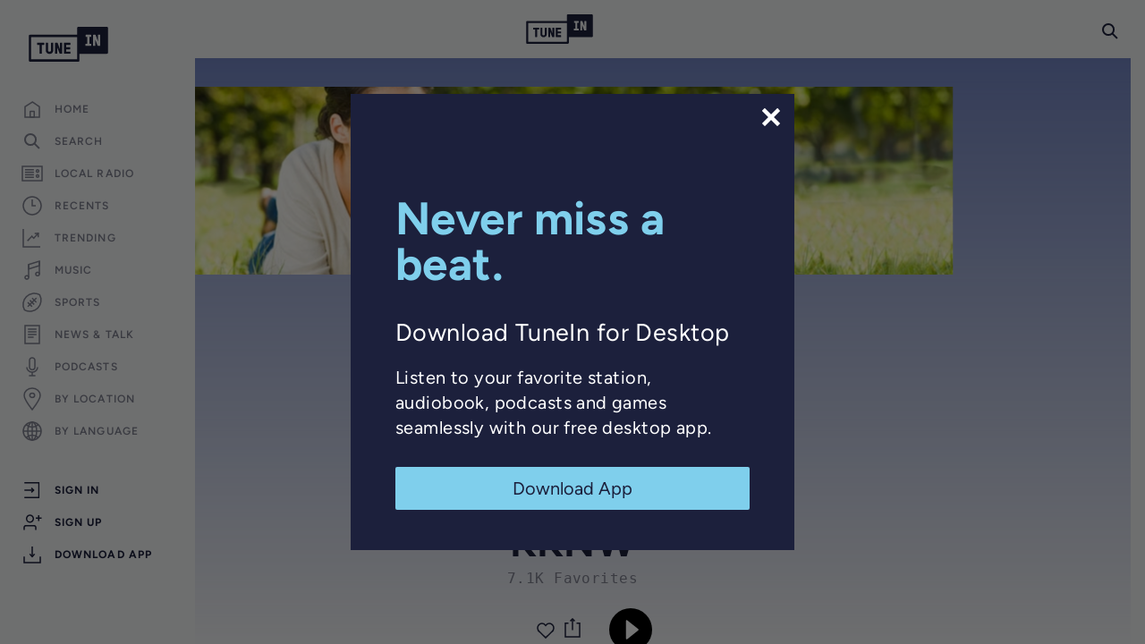

--- FILE ---
content_type: text/html; charset=utf-8
request_url: https://tunein.com/radio/KKNW-1150-s33547/
body_size: 74778
content:
<!doctype html>
<html lang="en-US" class=""><head><script id="OneTrustScript" src="https://cdn.cookielaw.org/scripttemplates/otSDKStub.js" data-domain-script="5376aef3-5e1a-4319-adde-45721f69534c" type="text/javascript"></script><script src="https://cdn.cookielaw.org/opt-out/otCCPAiab.js" type="text/javascript" ccpa-opt-out-ids="C0002,C0004" ccpa-opt-out-geo="all" ccpa-opt-out-lspa="true"></script><meta charSet="utf-8"/><meta name="viewport" content="width=device-width, initial-scale=1"/><meta property="fb:app_id" content="157627720928660"/><meta name="facebook-domain-verification" content="a6ad78wpmxnxtkjntfws27uouppyj8"/><meta name="sentry-trace" content="ab96630f355df636ecde3ce44383e734-e01409f363c8c407-0"/><meta name="baggage" content="sentry-environment=production,sentry-release=7.10.2,sentry-public_key=8c23dd6560494643be468b6bb0da68f3,sentry-trace_id=ab96630f355df636ecde3ce44383e734,sentry-org_id=45322,sentry-sampled=false,sentry-sample_rand=0.9936378379397921,sentry-sample_rate=0.001"/><title data-react-helmet="true">KKNW, 1150 AM, Seattle-Tacoma, WA | Free Internet Radio | TuneIn</title><meta data-react-helmet="true" name="description" content="KKNW - Seattle-Tacoma, WA - Listen to free internet radio, news, sports, music, audiobooks, and podcasts. Stream live CNN, FOX News Radio, and MS NOW. Plus 100,000 AM/FM radio stations featuring music, news, and local sports talk."/><meta data-react-helmet="true" name="keywords" content="Talk,New Age Spirituality Talk"/><meta data-react-helmet="true" property="og:title" content="KKNW, 1150 AM, Seattle-Tacoma, WA | Free Internet Radio | TuneIn"/><meta data-react-helmet="true" property="og:description" content="KKNW - Seattle-Tacoma, WA - Listen to free internet radio, news, sports, music, audiobooks, and podcasts. Stream live CNN, FOX News Radio, and MS NOW. Plus 100,000 AM/FM radio stations featuring music, news, and local sports talk."/><meta data-react-helmet="true" property="og:url" content="https://tunein.com/radio/KKNW-1150-s33547/"/><meta data-react-helmet="true" property="og:type" content="website"/><meta data-react-helmet="true" property="og:site_name" content="TuneIn"/><meta data-react-helmet="true" property="og:image:type" content="image/png"/><meta data-react-helmet="true" property="og:image" content="https://cdn-radiotime-logos.tunein.com/s33547g.png"/><meta data-react-helmet="true" property="og:image:secure_url" content="https://cdn-radiotime-logos.tunein.com/s33547g.png"/><link data-react-helmet="true" rel="canonical" href="https://tunein.com/radio/KKNW-1150-s33547/"/><link data-react-helmet="true" rel="alternate" href="https://tunein.com/radio/KKNW-1150-s33547/?lang=es" hreflang="es"/><link data-react-helmet="true" rel="alternate" href="https://tunein.com/radio/KKNW-1150-s33547/" hreflang="en"/><link data-react-helmet="true" rel="alternate" href="https://tunein.com/radio/KKNW-1150-s33547/" hreflang="x-default"/><link data-react-helmet="true" rel="alternate" type="application/json+oembed" title="KKNW" href="https://tunein.com/oembed/?url=https%3A%2F%2Ftunein.com%2Fprofiles%2Fs33547%2F&amp;format=json"/><link data-react-helmet="true" rel="alternate" type="text/xml+oembed" title="KKNW" href="https://tunein.com/oembed/?url=https%3A%2F%2Ftunein.com%2Fprofiles%2Fs33547%2F&amp;format=xml"/><link data-react-helmet="true" rel="alternate" href="android-app://tunein.player/tunein/profile/s33547"/><link data-react-helmet="true" rel="alternate" href="android-app://radiotime.player/tunein/profile/s33547"/><script data-react-helmet="true" type="application/ld+json">{"@context":"http://schema.org","name":"KKNW","url":"https://tunein.com/radio/KKNW-1150-s33547/","image":"https://cdn-radiotime-logos.tunein.com/s33547g.png","description":"KKNW - Seattle-Tacoma, WA - Listen to free internet radio, news, sports, music, audiobooks, and podcasts. Stream live CNN, FOX News Radio, and MS NOW. Plus 100,000 AM/FM radio stations featuring music, news, and local sports talk.","keywords":"Talk,New Age Spirituality Talk","@type":"RadioBroadcastService","@id":"RadioBroadcastService","callSign":"KKNW","broadcastDisplayName":"KKNW","broadcaster":"KKNW","broadcastFrequency":{"@type":"BroadcastFrequencySpecification","broadcastFrequencyValue":"1150","broadcastSignalModulation":"AM"}}</script><style>/* http://meyerweb.com/eric/tools/css/reset/
   v2.0 | 20110126
   License: none (public domain)
*/
html,
body,
div,
span,
applet,
object,
iframe,
h1,
h2,
h3,
h4,
h5,
h6,
p,
blockquote,
pre,
a,
abbr,
acronym,
address,
big,
cite,
code,
del,
dfn,
em,
img,
ins,
kbd,
q,
s,
samp,
small,
strike,
strong,
sub,
sup,
tt,
var,
b,
u,
i,
center,
dl,
dt,
dd,
ol,
ul,
li,
fieldset,
form,
label,
legend,
table,
caption,
tbody,
tfoot,
thead,
tr,
th,
td,
article,
aside,
canvas,
details,
embed,
figure,
figcaption,
footer,
header,
hgroup,
menu,
nav,
output,
ruby,
section,
summary,
time,
mark,
audio,
video {
  padding: 0;
  margin: 0;
  font: inherit;
  vertical-align: baseline;
  border: 0;
}
/* HTML5 display-role reset for older browsers */
article,
aside,
details,
figcaption,
figure,
footer,
header,
hgroup,
menu,
nav,
section {
  display: block;
}
body {
  line-height: 1;
}
ol,
ul {
  list-style: none;
}
blockquote,
q {
  quotes: none;
}
blockquote:before,
blockquote:after,
q:before,
q:after {
  content: none;
}
table {
  border-spacing: 0;
  border-collapse: collapse;
}
/*! normalize.css v8.0.1 | MIT License | github.com/necolas/normalize.css */
/* Document
   ========================================================================== */
/**
 * 1. Correct the line height in all browsers.
 * 2. Prevent adjustments of font size after orientation changes in iOS.
 */
html {
  line-height: 1.15;
  /* 1 */
  -webkit-text-size-adjust: 100%;
  /* 2 */
}
/* Sections
   ========================================================================== */
/**
 * Remove the margin in all browsers.
 */
body {
  margin: 0;
  font-family: sans-serif;
}
/**
 * Render the `main` element consistently in IE.
 */
main {
  display: block;
}
/**
 * Correct the font size and margin on `h1` elements within `section` and
 * `article` contexts in Chrome, Firefox, and Safari.
 */
h1 {
  margin: 0.67em 0;
  font-size: 2em;
}
/* Grouping content
   ========================================================================== */
/**
 * 1. Add the correct box sizing in Firefox.
 * 2. Show the overflow in Edge and IE.
 */
hr {
  box-sizing: content-box;
  /* 1 */
  height: 0;
  /* 1 */
  overflow: visible;
  /* 2 */
}
/**
 * 1. Correct the inheritance and scaling of font size in all browsers.
 * 2. Correct the odd `em` font sizing in all browsers.
 */
pre {
  font-family: monospace;
  /* 1 */
  font-size: 1em;
  /* 2 */
}
/* Text-level semantics
   ========================================================================== */
/**
 * Remove the gray background on active links in IE 10.
 */
a {
  background-color: transparent;
}
/**
 * 1. Remove the bottom border in Chrome 57-
 * 2. Add the correct text decoration in Chrome, Edge, IE, Opera, and Safari.
 */
abbr[title] {
  /* 2 */
  text-decoration: underline;
  -webkit-text-decoration: underline dotted;
          text-decoration: underline dotted;
  /* 2 */
  border-bottom: none;
  /* 2 */
}
/**
 * Add the correct font weight in Chrome, Edge, and Safari.
 */
b,
strong {
  font-weight: bolder;
}
/**
 * 1. Correct the inheritance and scaling of font size in all browsers.
 * 2. Correct the odd `em` font sizing in all browsers.
 */
code,
kbd,
samp {
  font-family: monospace;
  /* 1 */
  font-size: 1em;
  /* 2 */
}
/**
 * Add the correct font size in all browsers.
 */
small {
  font-size: 80%;
}
/**
 * Prevent `sub` and `sup` elements from affecting the line height in
 * all browsers.
 */
sub,
sup {
  position: relative;
  font-size: 75%;
  line-height: 0;
  vertical-align: baseline;
}
sub {
  bottom: -0.25em;
}
sup {
  top: -0.5em;
}
/* Embedded content
   ========================================================================== */
/**
 * Remove the border on images inside links in IE 10.
 */
img {
  border-style: none;
}
/* Forms
   ========================================================================== */
/**
 * 1. Change the font styles in all browsers.
 * 2. Remove the margin in Firefox and Safari.
 */
button,
input,
optgroup,
select,
textarea {
  margin: 0;
  /* 2 */
  font-family: inherit;
  /* 1 */
  font-size: 100%;
  /* 1 */
  line-height: 1.15;
  /* 2 */
}
/**
 * Show the overflow in IE.
 * 1. Show the overflow in Edge.
 */
button,
input {
  /* 1 */
  overflow: visible;
}
/**
 * Remove the inheritance of text transform in Edge, Firefox, and IE.
 * 1. Remove the inheritance of text transform in Firefox.
 */
button,
select {
  /* 1 */
  text-transform: none;
}
/**
 * Correct the inability to style clickable types in iOS and Safari.
 */
button,
[type=button],
[type=reset],
[type=submit] {
  -webkit-appearance: button;
}
/**
 * Remove the inner border and padding in Firefox.
 */
button::-moz-focus-inner,
[type=button]::-moz-focus-inner,
[type=reset]::-moz-focus-inner,
[type=submit]::-moz-focus-inner {
  padding: 0;
  border-style: none;
}
/**
 * Restore the focus styles unset by the previous rule.
 */
button:-moz-focusring,
[type=button]:-moz-focusring,
[type=reset]:-moz-focusring,
[type=submit]:-moz-focusring {
  outline: 1px dotted buttontext;
}
/**
 * Correct the padding in Firefox.
 */
fieldset {
  padding: 0.35em 0.75em 0.625em;
}
/**
 * 1. Correct the text wrapping in Edge and IE.
 * 2. Correct the color inheritance from `fieldset` elements in IE.
 * 3. Remove the padding so developers are not caught out when they zero out
 *    `fieldset` elements in all browsers.
 */
legend {
  box-sizing: border-box;
  /* 1 */
  display: table;
  /* 1 */
  max-width: 100%;
  /* 1 */
  padding: 0;
  /* 3 */
  color: inherit;
  /* 2 */
  white-space: normal;
  /* 1 */
}
/**
 * Add the correct vertical alignment in Chrome, Firefox, and Opera.
 */
progress {
  vertical-align: baseline;
}
/**
 * Remove the default vertical scrollbar in IE 10+.
 */
textarea {
  overflow: auto;
}
/**
 * 1. Add the correct box sizing in IE 10.
 * 2. Remove the padding in IE 10.
 */
[type=checkbox],
[type=radio] {
  box-sizing: border-box;
  /* 1 */
  padding: 0;
  /* 2 */
}
/**
 * Correct the cursor style of increment and decrement buttons in Chrome.
 */
[type=number]::-webkit-inner-spin-button,
[type=number]::-webkit-outer-spin-button {
  height: auto;
}
/**
 * 1. Correct the odd appearance in Chrome and Safari.
 * 2. Correct the outline style in Safari.
 */
[type=search] {
  -webkit-appearance: textfield;
  /* 1 */
  outline-offset: -2px;
  /* 2 */
}
/**
 * Remove the inner padding in Chrome and Safari on macOS.
 */
[type=search]::-webkit-search-decoration {
  -webkit-appearance: none;
}
/**
 * 1. Correct the inability to style clickable types in iOS and Safari.
 * 2. Change font properties to `inherit` in Safari.
 */
::-webkit-file-upload-button {
  font: inherit;
  /* 2 */
  -webkit-appearance: button;
  /* 2 */
}
/* Interactive
   ========================================================================== */
/*
 * Add the correct display in Edge, IE 10+, and Firefox.
 */
details {
  display: block;
}
/*
 * Add the correct display in all browsers.
 */
summary {
  display: list-item;
}
/* Misc
   ========================================================================== */
/**
 * Add the correct display in IE 10+.
 */
template {
  display: none;
}
/**
 * Add the correct display in IE 10.
 */
[hidden] {
  display: none;
}
/* End of normalize.css */
/* Duplicative font style between reset / site styles -- but leveraged in some other layouts (i.e. upsells) */
body {
  font-family: var(--primary-font);
}
/*# sourceMappingURL=[data-uri] */</style><style>@font-face {
  font-family: "Figtree";
  src: url("https://cdn-web.tunein.com/assets/fonts/Figtree-VariableFont_wght.ttf") format("truetype");
  font-weight: 400 700;
}
@font-face {
  font-family: "Figtree-Italic";
  src: url("https://cdn-web.tunein.com/assets/fonts/Figtree-Italic-VariableFont_wght.ttf") format("truetype");
  font-weight: 400 700;
  font-style: italic;
}
@font-face {
  font-family: "Roboto-Mono";
  src: url("https://cdn-web.tunein.com/assets/fonts/RobotoMono-VariableFont_wght.ttf") format("truetype");
  font-weight: 400;
}
@font-face {
  font-family: "GT-Pressura-Ti-Regular";
  /* increment dejdbe<i> when updating the set, also in server config (src/server/config) */
  src: url("https://cdn-web.tunein.com/assets/fonts/GT-Pressura-Ti-Regular.otf?dejdbe2") format("opentype");
  src: url("https://cdn-web.tunein.com/assets/fonts/GT-Pressura-Ti-Regular.eot?dejdbe2#iefix") format("embedded-opentype"), url("https://cdn-web.tunein.com/assets/fonts/GT-Pressura-Ti-Regular.ttf?dejdbe2") format("truetype"), url("https://cdn-web.tunein.com/assets/fonts/GT-Pressura-Ti-Regular.woff?dejdbe2") format("woff"), url("https://cdn-web.tunein.com/assets/fonts/GT-Pressura-Ti-Regular.woff2?dejdbe2") format("woff2");
  font-weight: normal;
  font-style: normal;
  font-display: swap;
}
@font-face {
  font-family: "GT-Pressura-Ti-Bold";
  /* increment dejdbe<i> when updating the set, also in server config (src/server/config) */
  src: url("https://cdn-web.tunein.com/assets/fonts/GT-Pressura-Ti-Bold.otf?dejdbe2") format("opentype");
  src: url("https://cdn-web.tunein.com/assets/fonts/GT-Pressura-Ti-Bold.eot?dejdbe2#iefix") format("embedded-opentype"), url("https://cdn-web.tunein.com/assets/fonts/GT-Pressura-Ti-Bold.ttf?dejdbe2") format("truetype"), url("https://cdn-web.tunein.com/assets/fonts/GT-Pressura-Ti-Bold.woff?dejdbe2") format("woff"), url("https://cdn-web.tunein.com/assets/fonts/GT-Pressura-Ti-Bold.woff2?dejdbe2") format("woff2");
  font-weight: bold;
  font-style: normal;
  font-display: swap;
}
/*# sourceMappingURL=[data-uri] */</style><style>@custom-media --min-width-discord-picture-in-picture-small (min-width: 150px);
@custom-media --min-width-discord-picture-in-picture-medium (min-width: 200px);
@custom-media --min-width-xxsmall (min-width: 321px);
@custom-media --min-width-breakpoint-360 (min-width: 360px);
@custom-media --min-width-breakpoint-375 (min-width: 375px);
@custom-media --min-width-xsmall-1 (min-width: 414px);
@custom-media --min-width-xsmall (min-width: 415px);
@custom-media --min-width-small (min-width: 640px);
@custom-media --min-width-medium (min-width: 768px);
@custom-media --min-width-breakpoint-812 (min-width: 812px);
@custom-media --min-width-breakpoint-896 (min-width: 896px);
@custom-media --min-width-large (min-width: 992px);
@custom-media --min-width-xlarge (min-width: 1192px);
@custom-media --min-width-xxlarge (min-width: 1420px);
@custom-media --min-width-xxxlarge (min-width: 1675px);
@custom-media --min-height-breakpoint-500 (min-device-height: 500px);
@custom-media --min-height-breakpoint-640 (min-device-height: 640px);
@custom-media --min-height-breakpoint-650 (min-device-height: 650px);
@custom-media --min-height-breakpoint-667 (min-device-height: 667px);
@custom-media --min-height-breakpoint-736 (min-device-height: 736px);
@custom-media --min-height-breakpoint-812 (min-device-height: 812px);
@custom-media --min-height-breakpoint-896 (min-device-height: 896px);
@custom-media --max-width-xxsmall (max-width: 321px);
@custom-media --max-width-breakpoint-360 (max-width: 360px);
@custom-media --max-width-breakpoint-375 (max-width: 375px);
@custom-media --max-width-xsmall-1 (max-width: 414px);
@custom-media --max-width-xsmall (max-width: 415px);
@custom-media --max-width-small (max-width: 640px);
@custom-media --max-width-medium (max-width: 768px);
@custom-media --max-width-medium-1 (max-width: 767px);
@custom-media --max-width-large (max-width: 992px);
@custom-media --max-width-xlarge (max-width: 1192px);
@custom-media --max-width-xxlarge (max-width: 1420px);
@custom-media --max-width-xxxlarge (max-width: 1675px);
@custom-media --max-height-breakpoint-736 (max-device-height: 736px);
@custom-media --max-height-breakpoint-812 (max-device-height: 812px);
@custom-media --max-height-breakpoint-896 (max-device-height: 896px);
@custom-media --mobile-app-upsell only screen and (min-width: 1000px) and (orientation: landscape);
:root {
  --primary-color-1: #36b4a7;
  --primary-color-2: #28877d;
  --primary-color-3: #459FBF;
  --primary-color-4: #00AAA0;
  --t-sharp: #14d8cc;
  --disabled-t-sharp: #72e7e0;
  --ink-extra-light: #606376;
  --ink-light: #4b4f6b;
  --ink-med: #333751;
  --ink-med-dark: #4a4d64;
  --ink-dark: #0b0e24;
  --space-cadet-blue: #282c58;
  --yankees-blue: #1c1f3a;
  --dark-blue: #1c1e3e;
  --carolina-blue: #91CDE9;
  --anti-flash-white: #F1F2F3;
  --content-area-background-color-hex: #F1F2F3;
  --secondary-color-1: #37444e;
  --secondary-color-2: #a7a7a7;
  --secondary-color-3: #7c7c7c;
  --secondary-color-4: #858585;
  --secondary-color-5: #1c203c;
  --secondary-color-6: #a8a8a8;
  --secondary-color-7: #33364F;
  --ink-11: #131730;
  --medium-grey: #383A3F;
  --dark-grey: #26282B;
  --very-dark-grey: #1E1F22;
  --black: #000000;
  --sky: #7fcfec;
  --sky-hover: #91dcf7;
  --sky-active: #aae3f8;
  --sky-vibrant: #05A8FC;
  --grey-1: #9d9ea9;
  --grey-2: #eeefee;
  --grey-3: #f6f8f6;
  --grey-4: #dadada;
  --grey-5: #F2F2F5;
  --grey-6: #8A8D9E;
  --grey-7: #575757;
  --grey-8: #303030;
  --text-grey: #6e6e84;
  --tunein-grey: #fafafa;
  --cloud-grey: #7E808F;
  --elephant-grey: #CBCCD2;
  --knighthood-grey: #44475D;
  --grey-poupon: #DEDFE2;
  --51st-shade-of-grey: #A4A6B0;
  --tunein-grey-border-light: #dbdbdb;
  --tunein-grey-active: #f8f8f8;
  --tunein-container-item-border-grey: rgba(186, 186, 186, 0.25);
  --modal-input-color: #F2F2F5;
  --grey-hover: #f7f8f6;
  --disabled-grey: #DEDFE6;
  --index-number-light: #ababab;
  --numbered-element-subtitle-color: #a4a6b1;
  --numbered-element-border-color: #ebebeb;
  --tunein-grey-2: #e6e6e6;
  --tunein-grey-3: #efefef;
  --white: #FFFFFF;
  --compact-grey: #f1f1f1;
  --border-color: #c8c8c8;
  --border-light-color: #d6d6d6;
  --light-icon-color: #AFAFAF;
  --darken-hover-color: rgba(0, 0, 0, 0.15);
  --bg-color-1: #2c9a8f;
  --premium-gold: #d9962f;
  --premium-gold-2: #e49a24;
  --premium-gold-2-hover: #F1A530;
  --premium-gold-light: #fec25a;
  --premium-gold-darken: #b47a21;
  --gold-light: #fecb72;
  --paypal-gold: #ffc439;
  --tunein-coral: #fd685f;
  --tunein-coral-light: #fd8c85;
  --tunein-coral-hover: #ff8b85;
  --tunein-coral-soft: #f26961;
  --error-color: #d0021b;
  --error-color-2: #c40909;
  --error-color-light: #e07577;
  --dark-sub-text: #9b9b9b;
  --off-white: #F4F4F6;
  --tan: #DFC596;
  --divider: #e6e6e6;
  --enabled-green: #49c46d;
  --discord-purple: #4E5AE8;
  --facebook-color: #3b5998;
  --facebook-color-hover: #344c80;
  --facebook-color-active: #2f436c;
  --upsell-button-color: #000000;
  --upsell-button-hover: #4c4c4c;
  --lighter-hover-luminosity-value: -0.2;
  --lighter-disabled-opacity-value: 0.4;
  --dialog-default-opacity-value: 0.54;
  --home-page-header-menu-color: var(--grey-8);
  --home-page-header-menu-hover: var(--grey-7);
  --user-header-image-border: #e3e4e3;
  --user-header-ink-medium: #33364f;
  --user-header-ink-dark: #1b203b;
  --color-background: #f1f2f3;
  --color-background-translucent: rgba(241, 242, 243, 0.90);
  --text-color: var(--secondary-color-5);
  --button-label-color: var(--anti-flash-white);
  --sub-text-color: var(--cloud-grey);
  --input-bg-color: var(--grey-poupon);
  --input-font-color: var(--secondary-color-5);
  --input-search-icon: var(--cloud-grey);
  --search-bar-container-margin-top: 39px;
  --content-area-spacing-first-child: var(--content-area-spacing);
  --primary-font: Figtree, Figtree-Regular, system-ui, -apple-system, Segoe UI, Roboto, Ubuntu, Cantarell, Noto Sans, sans-serif;
  --primary-font-header-bold: GT-Pressura-Ti-Bold, Figtree, Figtree-Regular, system-ui, -apple-system, Segoe UI, Roboto, Ubuntu, Cantarell, Noto Sans, sans-serif;
  --primary-font-header: GT-Pressura-Ti-Regular, Figtree, Figtree-Regular, system-ui, -apple-system, Segoe UI, Roboto, Ubuntu, Cantarell, Noto Sans, sans-serif;
  --auxiliary-font-header: Figtree, Figtree-Regular, system-ui, -apple-system, Segoe UI, Roboto, Ubuntu, Cantarell, Noto Sans, sans-serif;
  --mono-font: "Roboto Mono", monospace;
  --font-size-1: 12px;
  --font-size-2: 14px;
  --font-size-3: 16px;
  --font-size-4: 18px;
  --font-size-5: 20px;
  --font-size-6: 24px;
  --font-size-7: 30px;
  --font-size-8: 36px;
  --font-size-9: 42px;
  --primary-button-letter-spacing: 3px;
  --guide-sub-line-height: 15px;
  --list-item-title-line-height: 19px;
  --list-item-sub-line-height: 16px;
  --default-button-icon-size: 12;
  --small-label-font-size: 11px;
  --form-item-font-size: 14;
  --form-item-font-size-px: 14px;
  --font-weight-light: 300;
  --font-weight-regular: 400;
  --font-weight-medium: 500;
  --font-weight-bold: 600;
  --font-weight-bolder: 700;
  --letter-spacing-normal: 0.03em;
  --letter-spacing-loose: 0.09em;
  --browser-max-scrollbar-width: 17;
  --player-height: 56px;
  --player-height-small: 88px;
  --player-play-btn-size: 45px;
  --player-timestamp-width: 56px;
  --site-header-height: 65px;
  --rightSide-left-padding: 4;
  --rightSide-width: 304;
  --leftSide-width: 218;
  --branch-banner-height: 76px;
  --rightSide-width-padding-px: 321px;
  --rightSide-width-px: 300px;
  --leftSide-width-px: 218px;
  --content-area-spacing: 18px;
  --right-side-top-padding: 83px;
  --right-side-right-padding: 0;
  --right-side-bottom-padding: 20px;
  --default-margin: 12;
  --extra-margin: 24;
  --content-max-width-px: 1298px;
  --content-max-width-closedright-px: 1615px;
  --content-side-padding-px-small: 16px;
  --content-side-left-padding-px-med: 32px;
  --content-side-right-padding-px-med: 52px;
  --content-side-padding-right-scrollbar-px-med: 45px;
  --content-side-margin-px-small: -16px;
  --content-side-left-margin-px-med: -32px;
  --content-side-right-margin-px-med: -52px;
  --content-side-margin-right-scrollbar-px-med: -45px;
  --banner-vertical-padding-small: 32px;
  --default-margin-px: 12px;
  --field-margin: 20px;
  --header-margin: 36px;
  --gallery-item-side-padding-px: 12px;
  --brick-tile-bottom-padding-px: 0px;
  --full-screen-splash-z-index: 2000;
  --auth-dialog-z-index: 1700;
  --now-playing-ad-z-index: 1600;
  --above-top-z-index: 1550;
  --top-z-index: 1500;
  --app-z-index: 1400;
  --tile-z-index-1: 10;
  --tile-z-index-2: 20;
  --tile-border-radius: 4;
  --form-item-height: 40;
  --form-item-height-px: 40px;
  --form-item-border-radius: 3;
  --form-item-border-radius-px: 3px;
  --form-max-width-px: 624px;
  --form-title-font-color: black;
  --form-title-font-size-lg: 42px;
  --small-form-item-height: 25px;
  --hover-lum-setting: 15%;
  --header-user-thumbnail-size: 88px;
  --header-thumbnail-size: 102px;
  --header-thumbnail-size-90: 90px;
  --header-thumbnail-size-120: 120px;
  --header-thumbnail-size-210: 210px;
  --padding-small: 18px;
  --padding-medium: 24px;
  --search-bar-width: 287px;
  --compact-container-padding: 21px;
  --small-button-height: 27px;
  --regular-button-height: 36px;
  --large-button-height: 43px;
  --content-sub-header-spacing: 12px;
  --gallery-content-sub-header-spacing: 5px;
  --container-item-y-spacing: 20px;
  --small-icon-size: 18px;
  --medium-icon-size: 22px;
  --large-icon-size: 30px;
  --base-transition: all 0.2s ease 0ms;
  --zdepth1-box-shadow: 0 1px 6px rgba(0, 0, 0, 0.12), 0 1px 4px rgba(0, 0, 0, 0.12);
  --zdepth2-box-shadow: 0 3px 10px rgba(0, 0, 0, 0.16), 0 3px 10px rgba(0, 0, 0, 0.23);
  --zdepth3-box-shadow: 0 10px 30px rgba(0, 0, 0, 0.19), 0 6px 10px rgba(0, 0, 0, 0.23);
  --fade-box-shadow: 0 -4px 14px rgba(0, 0, 0, 0.1);
  standardMuiZDepth: 3;
  --landing-search-offset: 48px;
  --landing-max-width: 1120px;
  --landing-border-radius: 3px;
  --top-banner-height: 64px;
  --info-banner-height-baseline: 26px;
  --info-banner-height: 26px;
  --main-nav-links-margin-left: 32px;
  --main-nav-links-header-button-margin-right: 30px;
  --main-nav-links-header-button-width: 111px;
  --tall-page-header-content-padding: 20px;
  --tall-page-header-content-padding-large: 35px;
  --auth-form-max-width: 775px;
  --gallery-page-transition-delay: 250;
  --device-list-margin: 16px;
  --tablet-social-control-width: 110px;
  --mobile-social-control-width: 100px;
  --map-view-filters-left-offset: 303px;
  --map-view-overlay-component-background-color: rgba(241, 242, 243, 0.2);
  --map-view-overlay-component-backdrop-filter: blur(25px);
}
@supports (color: rgb(0 0 0 / 0)){
:root {
  --fade-box-shadow: 0 -4px 14px rgb(0 0 0 / 10%);
  --map-view-overlay-component-background-color: rgb(241 242 243 / 20%);
}
}
/*# sourceMappingURL=[data-uri] */</style><style>/* Site wide/top level styles go here. */
/* 2024-06-24 - Bootstrap styles moved into this file. Further auditing around usage is necessary */
*,
:before,
:after {
  box-sizing: border-box;
}
html {
  -webkit-tap-highlight-color: rgba(0, 0, 0, 0);
}
body {
  font-family: var(--primary-font);
  font-size: var(--font-size-2);
  line-height: normal;
  color: var(--text-color);
  letter-spacing: var(--letter-spacing-normal);
  background-color: var(--color-background);
}
a {
  color: #337ab7;
  -webkit-text-decoration: none;
  text-decoration: none;
}
a:hover,
a:focus {
  color: #23527c;
  -webkit-text-decoration: underline;
  text-decoration: underline;
}
a:focus {
  outline: 5px auto -webkit-focus-ring-color;
  outline-offset: -2px;
}
img {
  vertical-align: middle;
}
hr {
  margin-top: 20px;
  margin-bottom: 20px;
  border: 0;
  border-top: 1px solid #eee;
}
[role=button] {
  cursor: pointer;
}
.container {
  padding-right: 6px;
  padding-left: 6px;
  margin-right: auto;
  margin-left: auto;
}
.container:before,
.container:after {
  display: table;
  content: " ";
}
.container:after {
  clear: both;
}
@media (min-width: 768px) {
  .container {
    width: 732px;
  }
}
@media (min-width: 992px) {
  .container {
    width: 952px;
  }
}
@media (min-width: 1200px) {
  .container {
    width: 1452px;
  }
}
.row {
  margin-right: -6px;
  margin-left: -6px;
}
.row:before,
.row:after {
  display: table;
  content: " ";
}
.row:after {
  clear: both;
}
.col-xs-1,
.col-sm-1,
.col-md-1,
.col-lg-1,
.col-xs-2,
.col-sm-2,
.col-md-2,
.col-lg-2,
.col-xs-3,
.col-sm-3,
.col-md-3,
.col-lg-3,
.col-xs-4,
.col-sm-4,
.col-md-4,
.col-lg-4,
.col-xs-5,
.col-sm-5,
.col-md-5,
.col-lg-5,
.col-xs-6,
.col-sm-6,
.col-md-6,
.col-lg-6,
.col-xs-7,
.col-sm-7,
.col-md-7,
.col-lg-7,
.col-xs-8,
.col-sm-8,
.col-md-8,
.col-lg-8,
.col-xs-9,
.col-sm-9,
.col-md-9,
.col-lg-9,
.col-xs-10,
.col-sm-10,
.col-md-10,
.col-lg-10,
.col-xs-11,
.col-sm-11,
.col-md-11,
.col-lg-11,
.col-xs-12,
.col-sm-12,
.col-md-12,
.col-lg-12 {
  position: relative;
  min-height: 1px;
  padding-right: 6px;
  padding-left: 6px;
}
.col-xs-1,
.col-xs-2,
.col-xs-3,
.col-xs-4,
.col-xs-5,
.col-xs-6,
.col-xs-7,
.col-xs-8,
.col-xs-9,
.col-xs-10,
.col-xs-11,
.col-xs-12 {
  float: left;
}
.col-xs-1 {
  width: 8.33333%;
}
.col-xs-2 {
  width: 16.6667%;
}
.col-xs-3 {
  width: 25%;
}
.col-xs-4 {
  width: 33.3333%;
}
.col-xs-5 {
  width: 41.6667%;
}
.col-xs-6 {
  width: 50%;
}
.col-xs-7 {
  width: 58.3333%;
}
.col-xs-8 {
  width: 66.6667%;
}
.col-xs-9 {
  width: 75%;
}
.col-xs-10 {
  width: 83.3333%;
}
.col-xs-11 {
  width: 91.6667%;
}
.col-xs-12 {
  width: 100%;
}
.col-xs-offset-1 {
  margin-left: 8.33333%;
}
@media (min-width: 768px) {
  .col-sm-1,
  .col-sm-2,
  .col-sm-3,
  .col-sm-4,
  .col-sm-5,
  .col-sm-6,
  .col-sm-7,
  .col-sm-8,
  .col-sm-9,
  .col-sm-10,
  .col-sm-11,
  .col-sm-12 {
    float: left;
  }
  .col-sm-1 {
    width: 8.33333%;
  }
  .col-sm-2 {
    width: 16.6667%;
  }
  .col-sm-3 {
    width: 25%;
  }
  .col-sm-4 {
    width: 33.3333%;
  }
  .col-sm-5 {
    width: 41.6667%;
  }
  .col-sm-6 {
    width: 50%;
  }
  .col-sm-7 {
    width: 58.3333%;
  }
  .col-sm-8 {
    width: 66.6667%;
  }
  .col-sm-9 {
    width: 75%;
  }
  .col-sm-10 {
    width: 83.3333%;
  }
  .col-sm-11 {
    width: 91.6667%;
  }
  .col-sm-12 {
    width: 100%;
  }
}
@media (min-width: 1200px) {
  .col-lg-1,
  .col-lg-2,
  .col-lg-3,
  .col-lg-4,
  .col-lg-5,
  .col-lg-6,
  .col-lg-7,
  .col-lg-8,
  .col-lg-9,
  .col-lg-10,
  .col-lg-11,
  .col-lg-12 {
    float: left;
  }
  .col-lg-1 {
    width: 8.33333%;
  }
  .col-lg-2 {
    width: 16.6667%;
  }
  .col-lg-3 {
    width: 25%;
  }
  .col-lg-4 {
    width: 33.3333%;
  }
  .col-lg-5 {
    width: 41.6667%;
  }
  .col-lg-6 {
    width: 50%;
  }
  .col-lg-7 {
    width: 58.3333%;
  }
  .col-lg-8 {
    width: 66.6667%;
  }
  .col-lg-9 {
    width: 75%;
  }
  .col-lg-10 {
    width: 83.3333%;
  }
  .col-lg-11 {
    width: 91.6667%;
  }
  .col-lg-12 {
    width: 100%;
  }
  .col-lg-offset-3 {
    margin-left: 25%;
  }
}
.hidden {
  display: none !important;
}
hr {
  height: 1px;
  margin-top: 10px;
  margin-bottom: 10px;
  background-color: var(--elephant-grey);
  border: none;
}
/* https://tailwindcss.com/docs/screen-readers */
.srOnly {
  position: absolute;
  width: 1px;
  height: 1px;
  padding: 0;
  margin: -1px;
  overflow: hidden;
  white-space: nowrap;
  border-width: 0;
  clip: rect(0, 0, 0, 0);
}
html {
  overflow: hidden;
}
@media (min-width: 640px) {
  html:not(.discord) {
    --player-height: var(--player-height-small);
  }
}
@media (--min-width-small) {
  html:not(.discord) {
    --player-height: var(--player-height-small);
  }
}
html.discord {
  /* --discord-safe-area-inset-* are defined by the Discord client app */
  --safe-area-inset-top: var(--discord-safe-area-inset-top, env(safe-area-inset-top));
  --safe-area-inset-bottom: var(--discord-safe-area-inset-bottom, env(safe-area-inset-bottom));
  --safe-area-inset-left: var(--discord-safe-area-inset-left, env(safe-area-inset-left));
  --safe-area-inset-right: var(--discord-safe-area-inset-right, env(safe-area-inset-right));
  --content-area-background-color-hex: var(--dark-grey);
  --text-color: var(--anti-flash-white);
  --input-bg-color: var(--very-dark-grey);
  --container-item-y-spacing: 12px;
  --discord-browsies-header-top-padding: 20px;
  --discord-content-top-padding: 120px;
  --discord-content-y-padding: 24px;
  --discord-content-bottom-padding: var(--player-height);
  --discord-tile-control-button-background-color: rgba(0, 0, 0, 0.8);
  --discord-tile-control-button-width: 40%;
  --site-header-height: 5px;
  --input-border-color: var(--sky-vibrant);
  --input-font-color: var(--anti-flash-white);
  --input-search-icon: var(--anti-flash-white);
  --search-bar-container-margin-top: 0;
  --content-area-spacing-first-child: 0;
  --map-view-filters-left-offset: 203px;
  --lighter-disabled-opacity-value: 0.2;
}
@supports (color: rgb(0 0 0 / 0)) {
html.discord {
  --discord-tile-control-button-background-color: rgb(0 0 0 / 80%);
}
}
html.discord.mobile {
    --discord-browsies-header-top-padding: calc(var(--safe-area-inset-top) + 20px);
    --discord-content-top-padding: calc(var(--discord-browsies-header-top-padding) + 100px);
    --player-height: calc(var(--player-height-small) + var(--safe-area-inset-bottom));
    --player-components-height: 88px;
    --info-banner-height: calc(var(--info-banner-height-baseline) + var(--safe-area-inset-top));
  }
html.discord body {
    background-color: var(--content-area-background-color-hex);
  }
@media (min-width: 640px) {
  html.discord {
    --discord-content-top-padding: 79px;
    --discord-content-y-padding: 74px;
  }
}
@media (--min-width-small) {
  html.discord {
    --discord-content-top-padding: 79px;
    --discord-content-y-padding: 74px;
  }
}
html.ford {
  --player-height: 80px;
  --gallery-item-side-padding-px: 6px;
}
/* Hides the reCAPTCHA logo. */
.grecaptcha-badge {
  visibility: hidden;
}
/* global scrollbar styles for users with certain mice that enable unstyled scrollbars */
.scroller {
  --scrollbar-color-thumb: var(--grey-7);
  --scrollbar-color-track: transparent;
  --scrollbar-width: thin;
  --scrollbar-border-radius: 6px;
  --scrollbar-width-legacy: 8px;
}
/* Modern browsers with `scrollbar-*` support */
@supports (scrollbar-width: auto) {
  .scroller {
    scrollbar-color: var(--scrollbar-color-thumb) var(--scrollbar-color-track);
    scrollbar-width: var(--scrollbar-width);
  }
  .scroller::-webkit-scrollbar {
    border-radius: var(--scrollbar-border-radius);
  }
  .scroller::-webkit-scrollbar-thumb {
    border-radius: var(--scrollbar-border-radius);
  }
}
/* Legacy browsers with `::-webkit-scrollbar-*` support */
@supports selector(::-webkit-scrollbar) {
  .scroller::-webkit-scrollbar-thumb {
    background: var(--scrollbar-color-thumb);
    border-radius: var(--scrollbar-border-radius);
  }
  .scroller::-webkit-scrollbar-track {
    background: var(--scrollbar-color-track);
    border-radius: 6px;
  }
  .scroller::-webkit-scrollbar {
    max-width: var(--scrollbar-width-legacy);
    max-height: var(--scrollbar-width-legacy);
    border-radius: var(--scrollbar-border-radius);
  }
}
/* Temporary Freestar ad styles -- remove logo */
[data-freestar-ad] .__fs-ancillary {
  display: none;
}
/*# sourceMappingURL=[data-uri] */</style><link rel="shortcut icon" href="https://cdn-web.tunein.com/assets/img/favicon-v2.ico"/><link rel="apple-touch-icon" href="https://cdn-web.tunein.com/assets/img/apple-touch-icon-180.png"/><link rel="preconnect" href="https://tags.crwdcntrl.net"/><link rel="preconnect" href="https://bcp.crwdcntrl.net"/><link rel="dns-prefetch" href="https://tags.crwdcntrl.net"/><link rel="dns-prefetch" href="https://bcp.crwdcntrl.net"/><link data-chunk="main" rel="stylesheet" href="https://cdn-web.tunein.com/assets/styles/main-7ab4dc15.3bad7f1d032ad4bb24ba.css" type="text/css" media="screen, projection"/><link data-chunk="main" rel="stylesheet" href="https://cdn-web.tunein.com/assets/styles/main-4291d3b7.855eab2275d4f02dd87c.css" type="text/css" media="screen, projection"/><link data-chunk="appRoot" rel="stylesheet" href="https://cdn-web.tunein.com/assets/styles/appRoot.4e6ec499abdb9ebfdbd8.css" type="text/css" media="screen, projection"/><link data-chunk="MiniPlayer" rel="stylesheet" href="https://cdn-web.tunein.com/assets/styles/1063.b3121c6433ca7ad0f2d4.css" type="text/css" media="screen, projection"/><link data-chunk="MiniPlayer" rel="stylesheet" href="https://cdn-web.tunein.com/assets/styles/MiniPlayer.fb15d808cc2bfecc4f46.css" type="text/css" media="screen, projection"/><link data-chunk="leftSide" rel="stylesheet" href="https://cdn-web.tunein.com/assets/styles/leftSide.967a26d4427f4d0ee4d0.css" type="text/css" media="screen, projection"/><link data-chunk="profile" rel="stylesheet" href="https://cdn-web.tunein.com/assets/styles/profile.a17c53a6be8ff775eb93.css" type="text/css" media="screen, projection"/><link data-chunk="containerItems" rel="stylesheet" href="https://cdn-web.tunein.com/assets/styles/2367.58a92a6dcf9e6d0f53ee.css" type="text/css" media="screen, projection"/><link data-chunk="containerItems" rel="stylesheet" href="https://cdn-web.tunein.com/assets/styles/4913.5380568158f0862b76a7.css" type="text/css" media="screen, projection"/><link data-chunk="containerItems" rel="stylesheet" href="https://cdn-web.tunein.com/assets/styles/containerItems.027844d9d0caa922f018.css" type="text/css" media="screen, projection"/><link data-chunk="globalDialogs" rel="stylesheet" href="https://cdn-web.tunein.com/assets/styles/6333.402470233658304363bb.css" type="text/css" media="screen, projection"/><link data-chunk="globalDialogs" rel="stylesheet" href="https://cdn-web.tunein.com/assets/styles/9779.4ca540a23cf9baa0a936.css" type="text/css" media="screen, projection"/><link data-chunk="globalDialogs" rel="stylesheet" href="https://cdn-web.tunein.com/assets/styles/globalDialogs.32e6f2505d675e884f20.css" type="text/css" media="screen, projection"/><meta name="twitter:card" content="summary"/><meta name="twitter:site" content="@tunein"/><meta name="twitter:title" content="KKNW"/><meta name="twitter:description" content=""/><meta name="twitter:image:src" content="http://cdn-radiotime-logos.tunein.com/s33547q.png"/><meta name="twitter:url" content="https://tunein.com/radio/KKNW-1150-s33547/"/><script id="varsMarkupEl">window.VARS={"NODE_ENV":"production","TI_ENV":"production","G_CID":"963286039532-lhv06u6u10c92n89oir5sfn57389grd8.apps.googleusercontent.com","G_ADWORDS_CONVERSION_ID":974895873,"G_ADWORDS_CONVERSION_LABEL":"9z_sCPGBjXIQgfbu0AM","G_MW_INSTALL_CONVERSION_ID":"AW-974895873/Ub0uCI6E9bYBEIH27tAD","G_MW_DISMISS_CONVERSION_ID":"AW-974895873/8heuCKD6kLcBEIH27tAD","G_BRANCH_CONVERSION_ID":"AW-974895873/C7a7CJiOmrcBEIH27tAD","G_PROFILE_PLAY_CONVERSION_ID":"AW-974895873/scSqCIebmrcBEIH27tAD","FB_CID":157627720928660,"FB_PIXEL_ID":1769749279971126,"BRANCH_KEY":"key_live_pilLHxFoocAOEAnIpTvvRefeuwoDn1lh","BRAZE_SDK_URL":"sdk.iad-05.braze.com","BRAZE_API_KEY":"8d93d34a-f605-45d7-926f-3ce749b63aee","SENTRY_DSN_CLIENT":"https://b4a8677a2b7845609e5590c78fdff51a@o45322.ingest.sentry.io/97767","GA_PROPERTY_ID":"UA-85342105-1","GA_PROPERTY_ID_MAC_DESKTOP":"UA-85342105-6","GA_PROPERTY_ID_WINDOWS_DESKTOP":"UA-85342105-7","FEED_ROOT_EXTERNAL":"https://feed.tunein.com","OPML_ROOT_EXTERNAL":"https://opml.radiotime.com","EVENTS_API_EXTERNAL":"https://event.platform.tunein.com","CORE_API_EXTERNAL":"https://account.core-api.tunein.com","GRAPH_QL_EXTERNAL":"https://gateway.platform.tunein.com","REPORT_ROOT_EXTERNAL":"https://reports.tunein.com","API_ROOT_EXTERNAL":"https://api.tunein.com","SONOS_ROOT_EXTERNAL":"https://sonos.tunein.com","STREAM_ROOT_EXTERNAL":"//stream.radiotime.com","RADIOMILL_ROOT_EXTERNAL":"https://radiomill.tunein.com","COOKIE_EXPIRATION":2592000,"ASSET_LOC":"https://cdn-web.tunein.com/","DISCORD_ASSET_LOC":"/.proxy/cdn/web/","MONTHLY_SKU":"999_7days_monthly","YEARLY_SKU":"9999_30days_yearly","NFL_SEASON_PASS_SKU":"4999_0days_yearly","AMP_BING_GO_PREMIUM_ID":5684056,"AMP_BING_SIGN_UP_ID":5684057,"AMP_BING_SUBSCRIPTION_ID":5684058,"AMP_BING_OPT_IN_CONFIRMATION_ID":5684065,"YAHOO_PIXEL_PROJECT_ID":10000,"YAHOO_PIXEL_ID":10034514,"COMSCORE_PUBLISHER_ID":14306206,"RECURLY_PUBLIC_KEY":"ewr1-AWgrZ6ZrG74f5hgZKNQhd8","MONTHLY_RENEW_SKU":"999_0days_monthly","YEARLY_RENEW_SKU":"9999_0days_yearly","BRAINTREE_CLIENT_KEY":"production_4gdv5tg9_5h6778gs866w884j","ALEXA_PARTNER_ID":"Nv3lSwhM","SONOS_PARTNER_ID":"oVzZq8nb","GEMINI_ORIGIN":"tunein.com","EMBED_ORIGIN":"popout.tunein.com","AMAZON_CLIENT_ID":"amzn1.application-oa2-client.eeebf763076c40b5800058c6e7456bf3","STRIPE_PUBLISHABLE_KEY":"pk_live_51MRMjnEcbIV4tW2sR0D4uIveJIo4pKJnrnH2U7qL3fWEX5TEardTRXnXh7EdiuPKrLSbp3k2qeZ2IP5ZmyKtEQvM004pUQzBQr","RECAPTCHA_V3_SITE_KEY":"6LeX0gEiAAAAAIIeTpEprcKukrYul2unIoDI9UAF","RECAPTCHA_SITE_KEY":"6LejfiIUAAAAAGc77-_Ag1uzHezdxgI1IKT7XjDh","MAPBOX_TOKEN":"pk.eyJ1IjoibWFkeWFudGhheWEiLCJhIjoiY2xkbHdpcWV2MDNsYTNycTd6MjUwdGRpYyJ9.Hh2fWtyLiFvDq4ygyVwdIQ","DISCORD_MAPBOX_TOKEN":"pk.eyJ1IjoibWFkeWFudGhheWEiLCJhIjoiY2x0eHhtaXQ3MDk3bzJrbHFxbTZqODBqdiJ9.AnRk-qQ-l3Kr4K3H7NJRgQ","MAPBOX_STYLE_URL":"mapbox://styles/madyanthaya/cldlvtntj000n01qh72edjyca","MAPBOX_DISCORD_STYLE_URL":"mapbox://styles/madyanthaya/clxotgq2r002h01padvlu2r2o","CDN_URL":0,"DISCORD_CLIENT_ID":"1196535986226745437","DISCORD_BRAZE_API_KEY":"feb089a4-2224-4710-8942-1cc19bc0153c","DISCORD_PROD_ORIGIN":"discord.tunein.com","FORD_PROD_ORIGIN":"ford.tunein.com","AUTO_PROD_ORIGIN":"auto.tunein.com","PLATFORM_ENV":"production","SENTRY_CUSTOM_APP_ID":"gemini-web"};</script><script id="initialStateEl">window.INITIAL_STATE={"reduxAsyncConnect":{"loaded":true,"loadState":{}},"app":{"partnerId":"RadioTime","branchUrl":"","isBranchInitialized":false,"isBrazeInitialized":false,"isBranchBannerShowing":false,"userAgent":"Mozilla/5.0 (Macintosh; Intel Mac OS X 10_15_7) AppleWebKit/537.36 (KHTML, like Gecko) Chrome/131.0.0.0 Safari/537.36; ClaudeBot/1.0; +claudebot@anthropic.com)","isDesktop":false,"isMobile":false,"isDiscord":false,"discord":{"isHost":true,"canControlPlayback":true,"activity":{"activityMode":"HOSTED"}},"enableBetaFeatures":true,"enableFavorites":true,"errors":[],"hasRouteError":false,"oneTrust":{"gdpr":{"isGdprReady":false},"openSettingsDialogOnInit":false,"ccpa":{}},"doNotAskToDeleteDevice":false,"topBannerHeight":0,"bottomAdBannerHeight":0,"allowAutoplay":false,"infoBannerMessage":"","debug":{"showActionLogs":false},"routeProps":{"isOverlayablePage":true,"matchUrl":"/radio/KKNW-1150-s33547/","guideContext":{"title":"KKNW-1150","guideId":"s33547"}},"sessionId":"00a1199a-d5f9-480d-9801-8b745aa1e006","isFord":false,"isFordSubdomain":false,"manualDiscordMode":false,"breakpoint":992,"tuneInUserSerial":"searchbot-bba1293b-c92f-43eb-aa44-3a734fd76595","ipAddress":"18.222.88.221","mwLandingBypassCookieVal":false,"showPairingSuccessPage":false,"firstVisitStartTime":0,"isBot":true,"isFetching":false},"audioClips":{},"auth":{"googleAuthSdkStatus":"loading","fbAuthSdkStatus":"loading","tokenInfo":{}},"categories":{},"config":{},"desktop":{"shouldShowDesktopUpdateBanner":false,"showManualUpdateBanner":false},"dialog":{"isUpsellOpen":false,"requestOpenUpsellDialog":false,"isTextMeTheAppDialogOpen":false,"isDownloadAppDialogOpen":false,"didShowDownloadAppDialog":false,"shouldInAppMessageDialogOpen":false,"isMessageOfTheDayDialogOpen":false,"isInterestSelectorDialogOpen":false,"isDesktopDialogOpen":false,"isNowPlayingDialogOpen":false,"isPopoutPlayerDialogOpen":false,"registrationDialogIsOpen":false,"registrationDialogOpenRequested":false,"linkWithAlexaDialogIsOpen":false,"pendingRegistrationDialogOpenRequest":false,"registrationDialogView":null,"isErrorDialogOpen":false,"isShareDialogOpen":false,"shareDialogItem":{},"videoAdDialog":{"isOpen":false}},"form":{"signIn":null,"signUp":null},"heroCarousel":{},"loginDetails":{"isFetching":false,"authDialogOpen":false,"viewType":"si","actionNeedingAuth":null,"failAuthNotice":"","successAuthNotice":"","signInOption":""},"me":{"details":{},"changedFavorites":{}},"messagePopover":{"message":"","showing":false},"mint":{"isInitialized":false,"deregisterDisplayAds":false,"previousScreen":"","loadedDisplaySlotId":""},"logging":{"contentCards":{"impressions":{},"errors":[],"reportedErrors":{}}},"partners":{"alexa":{"isLinking":false,"isLinked":false,"hasFailed":false,"urlFetchFail":false},"oVzZq8nb":{}},"products":{},"profiles":{"s33547":{"isFetching":false,"guideId":"s33547","index":1,"type":"Station","containerType":"Undefined","image":"https://cdn-radiotime-logos.tunein.com/s33547d.png","heroHeader":false,"bannerImage":"https://cdn-profiles.tunein.com/s33547/images/bannerx.jpg?t=0","accessibilityTitle":"KKNW","title":"KKNW","subtitle":"7.1K Favorites","description":"","presentation":{"hasExpander":true,"hasButtonStrip":true,"hasIconInSubtitle":false,"hasPlayPreviewButton":false,"hasProgressBar":false,"layout":"ProfileHeader"},"actions":{"follow":{"canFollow":true,"isFollowing":false,"followerCount":7140,"guideId":"s33547","followText":"7.1K Favorites","followUrl":"http://opml.radiotime.com/favorites.ashx?c=add&id=s33547&formats=mp3,aac,ogg,flash,html,hls&partnerId=RadioTime&serial=searchbot-bba1293b-c92f-43eb-aa44-3a734fd76595&version=7.10.2&itemToken=BgUFAAEAAQABAAEAb28BC4MAAAEFAAA","unFollowUrl":"http://opml.radiotime.com/favorites.ashx?c=remove&id=s33547&formats=mp3,aac,ogg,flash,html,hls&partnerId=RadioTime&serial=searchbot-bba1293b-c92f-43eb-aa44-3a734fd76595&version=7.10.2&itemToken=BgUFAAEAAQABAAEAb28BC4MAAAEFAAA"},"play":{"canPlay":true,"isLive":true,"guideId":"s33547","subscriptionRequired":false,"canCast":true,"canPlayOnAndroid":false,"canPlayOnIos":false,"scrollableNowPlaying":false},"share":{"canShare":true,"shareUrl":"http://tun.in/serO9","shareText":"Listen to The Confessional Radio Show on KKNW on TuneIn","canShareOnFacebook":true,"canShareOnTwitter":true,"logoUrl":"https://cdn-radiotime-logos.tunein.com/s33547g.png","logoContentType":"image/png"},"profile":{"canViewProfile":true,"url":"https://api.radiotime.com/profiles/s33547?serial=searchbot-bba1293b-c92f-43eb-aa44-3a734fd76595&partnerId=RadioTime&version=7.10.2&formats=mp3%2caac%2cogg%2cflash%2chtml%2chls&itemToken=BgUFAAEAAQABAAEAb28BC4MAAAEFAAA","destinationInfo":{"id":"s33547","seoName":"KKNW 1150","cleanPath":"/radio/KKNW-1150-s33547/","requestType":"Profile"}},"embed":{"canEmbed":true,"canEmbedTwitterAudioCard":false,"canEmbedTwitterPlayerCard":false},"expand":{"canExpand":true}},"isTitleVisible":true,"isSubtitleVisible":true,"isDescriptionVisible":true,"pivots":{"allFollowers":{"destinationInfo":{"id":"s33547","seoName":"KKNW 1150","attributes":{"filter":"u"},"requestType":"ShowFollowers"},"displayName":"7.1K Favorites","count":7140,"countText":"7.1K","url":"https://api.radiotime.com/profiles/s33547/followedby?serial=searchbot-bba1293b-c92f-43eb-aa44-3a734fd76595&partnerId=RadioTime&version=7.10.2&formats=mp3%2caac%2cogg%2cflash%2chtml%2chls&filter=u&itemToken=BgUFAAEAAQABAAEAb28BC4MAAAEFAAA","requiresAuth":false}},"behaviors":{"primaryButton":{"actionName":"Play"},"secondaryButton":{"actionName":"Follow"}},"properties":{"location":{"displayName":"Seattle-Tacoma, WA","countryRegionId":0},"tier":{"tier":"Free"},"profileContent":{"clipCount":0},"seoInfo":{"guideId":"s33547","title":"KKNW 1150","path":"radio","cleanPath":"/radio/KKNW-1150-s33547/"},"contentInfo":{"type":"Station","isPremium":false,"isBoostStation":true}},"context":{"token":"BgUFAAEAAQABAAEAb28BC4MAAAEFAAA"},"metadata":{"properties":{"classification":{"rootGenreClassification":"talk","primaryGenreId":"g2","primaryGenreName":"Talk","isFamily":false,"isExplicit":false},"location":{"displayName":"Seattle-Tacoma, WA","countryRegionId":100436},"seoInfo":{"guideId":"s33547","title":"KKNW 1150","path":"radio","cleanPath":"/radio/KKNW-1150-s33547/","keywords":"Talk, New Age Spirituality Talk"},"guideInfo":{"name":"KKNW","description":""},"station":{"slogan":"Alternative Talk","callSign":"KKNW","frequency":"1150","band":"AM","language":"English","languageCode":"en","countryCode":"US"},"twitterCard":{"card":"summary","title":"KKNW","description":"","imageUrl":"http://cdn-radiotime-logos.tunein.com/s33547q.png","shareUrl":"http://tun.in/perO9"},"ads":{"adEligible":true}}},"containerItems":[{"containerId":"v14","guideId":"v14","index":2,"type":"Container","containerType":"LiveStations","accessibilityTitle":"Stations","title":"Stations","children":[{"guideId":"s33547","index":1,"type":"Station","containerType":"Undefined","image":"https://cdn-radiotime-logos.tunein.com/s33547d.png","heroHeader":false,"accessibilityTitle":"KKNW","title":"KKNW","subtitle":"The Confessional Radio Show","description":"","actions":{"follow":{"canFollow":true,"isFollowing":false,"followerCount":7140,"guideId":"s33547","followText":"7.1K Favorites","followUrl":"http://opml.radiotime.com/favorites.ashx?c=add&id=s33547&formats=mp3,aac,ogg,flash,html,hls&partnerId=RadioTime&serial=searchbot-bba1293b-c92f-43eb-aa44-3a734fd76595&version=7.10.2&itemToken=BgUFAAEAAQACAAIAHx8BC4MAAAEFEw4AAAATDgAAAA","unFollowUrl":"http://opml.radiotime.com/favorites.ashx?c=remove&id=s33547&formats=mp3,aac,ogg,flash,html,hls&partnerId=RadioTime&serial=searchbot-bba1293b-c92f-43eb-aa44-3a734fd76595&version=7.10.2&itemToken=BgUFAAEAAQACAAIAHx8BC4MAAAEFEw4AAAATDgAAAA"},"play":{"canPlay":true,"isLive":true,"guideId":"s33547","subscriptionRequired":false,"canCast":true,"canPlayOnAndroid":false,"canPlayOnIos":false,"scrollableNowPlaying":false},"share":{"canShare":true,"shareUrl":"http://tun.in/serO9","shareText":"Listen to The Confessional Radio Show on KKNW on TuneIn","canShareOnFacebook":true,"canShareOnTwitter":true,"logoUrl":"https://cdn-radiotime-logos.tunein.com/s33547g.png","logoContentType":"image/png"},"profile":{"canViewProfile":true,"url":"https://api.radiotime.com/profiles/s33547?serial=searchbot-bba1293b-c92f-43eb-aa44-3a734fd76595&partnerId=RadioTime&version=7.10.2&formats=mp3%2caac%2cogg%2cflash%2chtml%2chls&itemToken=BgUFAAEAAQACAAIAHx8BC4MAAAEFEw4AAAATDgAAAA","destinationInfo":{"id":"s33547","seoName":"KKNW 1150","cleanPath":"/radio/KKNW-1150-s33547/","requestType":"Profile"}},"embed":{"canEmbed":true,"canEmbedTwitterAudioCard":false,"canEmbedTwitterPlayerCard":false}},"isTitleVisible":true,"isSubtitleVisible":true,"isDescriptionVisible":true,"behaviors":{"default":{"actionName":"Play"}},"properties":{"location":{"displayName":"Seattle-Tacoma, WA","countryRegionId":0},"tier":{"tier":"Free"},"profileContent":{"clipCount":0},"seoInfo":{"guideId":"s33547","title":"KKNW 1150","path":"radio","cleanPath":"/radio/KKNW-1150-s33547/"},"contentInfo":{"type":"Station","isPremium":false,"isBoostStation":true}},"context":{"token":"BgUFAAEAAQACAAIAHx8BC4MAAAEFEw4AAAATDgAAAA"},"reporting":{"page":{"guideId":"s33547"},"container":{"id":"v14","name":"Stations","position":1}}}],"isTitleVisible":true,"isSubtitleVisible":true,"isDescriptionVisible":true},{"containerId":"v105.rEA00dH0yrTmoYZLYQwrn7mz2YM=","guideId":"v105","index":3,"type":"Container","containerType":"ScheduleCard","accessibilityTitle":"ScheduleCard","presentation":{"layout":"ScheduleCard"},"children":[{"index":1,"type":"Unknown","containerType":"Undefined","accessibilityTitle":"UP NEXT:","title":"UP NEXT:","presentation":{"layout":"ScheduleItem"},"isTitleVisible":true,"isSubtitleVisible":true,"isDescriptionVisible":true,"context":{"token":"BgUFAAEAAQADAAMAcnIBC4MAAAEFE2kAAAATaQAAAA"},"reporting":{"page":{"guideId":"s33547"},"container":{"id":"v105.rEA00dH0yrTmoYZLYQwrn7mz2YM=","type":"ScheduleCard","position":2}}},{"guideId":"p634087","index":2,"type":"Program","containerType":"Undefined","image":"https://cdn-radiotime-logos.tunein.com/p634087d.png","accessibilityTitle":"Be a Star","title":"Be a Star","subtitle":"6PM","description":"Independent programs, independent voices, independent ideas. Radio unlike any other you will hear elsewhere. We are your daily prescription for your mind, body and your spirit, Alternative Talk 1150 AM.","presentation":{"layout":"ScheduleItem"},"actions":{"menu":{"canViewMenu":true,"items":[{"actionKey":"Follow","title":"Favorite","imageName":"scheduled.card.menu.item.icon.follow","switchedOff":{"actionKey":"Follow","title":"Favorite","imageName":"scheduled.card.menu.item.icon.follow"},"switchedOn":{"actionKey":"Follow","title":"Favorite","imageName":"scheduled.card.menu.item.icon.unfollow"},"isSwitchedOn":false,"currentState":"SwitchedOff"},{"actionKey":"Share","title":"Share","imageName":"scheduled.card.menu.item.icon.share"},{"actionKey":"Profile","title":"More","imageName":"scheduled.card.menu.item.icon.profile"}]},"follow":{"canFollow":true,"isFollowing":false,"followerCount":6,"guideId":"p634087","followText":"6 Favorites","followUrl":"http://opml.radiotime.com/favorites.ashx?c=add&id=p634087&formats=mp3,aac,ogg,flash,html,hls&partnerId=RadioTime&serial=searchbot-bba1293b-c92f-43eb-aa44-3a734fd76595&version=7.10.2&itemToken=BgUFAAIAAgADAAMAcnIBC4MAAAEFE2kAAAATaQAAAA","unFollowUrl":"http://opml.radiotime.com/favorites.ashx?c=remove&id=p634087&formats=mp3,aac,ogg,flash,html,hls&partnerId=RadioTime&serial=searchbot-bba1293b-c92f-43eb-aa44-3a734fd76595&version=7.10.2&itemToken=BgUFAAIAAgADAAMAcnIBC4MAAAEFE2kAAAATaQAAAA"},"share":{"canShare":true,"shareUrl":"http://tun.in/pgX3h","shareText":"Listen to Be a Star on TuneIn","canShareOnFacebook":true,"canShareOnTwitter":true,"logoUrl":"https://cdn-radiotime-logos.tunein.com/p634087g.png","logoContentType":"image/png"},"profile":{"canViewProfile":true,"url":"https://api.radiotime.com/profiles/p634087?serial=searchbot-bba1293b-c92f-43eb-aa44-3a734fd76595&partnerId=RadioTime&version=7.10.2&formats=mp3%2caac%2cogg%2cflash%2chtml%2chls&itemToken=BgUFAAIAAgADAAMAcnIBC4MAAAEFE2kAAAATaQAAAA","destinationInfo":{"id":"p634087","seoName":"Be a Star","cleanPath":"/radio/Be-a-Star-p634087/","requestType":"Profile"}}},"isTitleVisible":true,"isSubtitleVisible":true,"isDescriptionVisible":true,"behaviors":{"default":{"actionName":"Menu"}},"properties":{"location":{"displayName":"Seattle, WA","countryRegionId":0},"tier":{"tier":"Free"},"seoInfo":{"description":"","guideId":"p634087","title":"Be a Star","path":"radio","cleanPath":"/radio/Be-a-Star-p634087/"},"contentInfo":{"type":"Show","isPremium":false,"isBoostStation":false}},"context":{"token":"BgUFAAIAAgADAAMAcnIBC4MAAAEFE2kAAAATaQAAAA"},"reporting":{"page":{"guideId":"s33547"},"container":{"id":"v105.rEA00dH0yrTmoYZLYQwrn7mz2YM=","type":"ScheduleCard","position":2}}},{"guideId":"p562394","index":3,"type":"Program","containerType":"Undefined","image":"https://cdn-radiotime-logos.tunein.com/p562394d.png","accessibilityTitle":"The Spud Goodman Show","title":"The Spud Goodman Show","subtitle":"7PM","description":"While featuring the top figures in the entertainment industry every effort is made to present these individuals outside the box rather than just serving up yet one more canned interview segment.","presentation":{"layout":"ScheduleItem"},"actions":{"menu":{"canViewMenu":true,"items":[{"actionKey":"Follow","title":"Favorite","imageName":"scheduled.card.menu.item.icon.follow","switchedOff":{"actionKey":"Follow","title":"Favorite","imageName":"scheduled.card.menu.item.icon.follow"},"switchedOn":{"actionKey":"Follow","title":"Favorite","imageName":"scheduled.card.menu.item.icon.unfollow"},"isSwitchedOn":false,"currentState":"SwitchedOff"},{"actionKey":"Share","title":"Share","imageName":"scheduled.card.menu.item.icon.share"},{"actionKey":"Profile","title":"More","imageName":"scheduled.card.menu.item.icon.profile"}]},"follow":{"canFollow":true,"isFollowing":false,"followerCount":60,"guideId":"p562394","followText":"60 Favorites","followUrl":"http://opml.radiotime.com/favorites.ashx?c=add&id=p562394&formats=mp3,aac,ogg,flash,html,hls&partnerId=RadioTime&serial=searchbot-bba1293b-c92f-43eb-aa44-3a734fd76595&version=7.10.2&itemToken=BgUFAAMAAwADAAMAcnIBC4MAAAEFE2kAAAATaQAAAA","unFollowUrl":"http://opml.radiotime.com/favorites.ashx?c=remove&id=p562394&formats=mp3,aac,ogg,flash,html,hls&partnerId=RadioTime&serial=searchbot-bba1293b-c92f-43eb-aa44-3a734fd76595&version=7.10.2&itemToken=BgUFAAMAAwADAAMAcnIBC4MAAAEFE2kAAAATaQAAAA"},"share":{"canShare":true,"shareUrl":"http://tun.in/pgFoW","shareText":"Listen to The Spud Goodman Show on TuneIn","canShareOnFacebook":true,"canShareOnTwitter":true,"logoUrl":"https://cdn-radiotime-logos.tunein.com/p562394g.png","logoContentType":"image/png"},"profile":{"canViewProfile":true,"url":"https://api.radiotime.com/profiles/p562394?serial=searchbot-bba1293b-c92f-43eb-aa44-3a734fd76595&partnerId=RadioTime&version=7.10.2&formats=mp3%2caac%2cogg%2cflash%2chtml%2chls&itemToken=BgUFAAMAAwADAAMAcnIBC4MAAAEFE2kAAAATaQAAAA","destinationInfo":{"id":"p562394","seoName":"The Spud Goodman Show","cleanPath":"/radio/The-Spud-Goodman-Show-p562394/","requestType":"Profile"}}},"isTitleVisible":true,"isSubtitleVisible":true,"isDescriptionVisible":true,"behaviors":{"default":{"actionName":"Menu"}},"properties":{"location":{"displayName":"Tacoma, WA","countryRegionId":0},"tier":{"tier":"Free"},"seoInfo":{"description":"","guideId":"p562394","title":"The Spud Goodman Show","path":"radio","cleanPath":"/radio/The-Spud-Goodman-Show-p562394/"},"contentInfo":{"type":"Show","isPremium":false,"isBoostStation":false}},"context":{"token":"BgUFAAMAAwADAAMAcnIBC4MAAAEFE2kAAAATaQAAAA"},"reporting":{"page":{"guideId":"s33547"},"container":{"id":"v105.rEA00dH0yrTmoYZLYQwrn7mz2YM=","type":"ScheduleCard","position":2}}},{"guideId":"p507850","index":4,"type":"Program","containerType":"Undefined","image":"https://cdn-radiotime-logos.tunein.com/s33547d.png","accessibilityTitle":"WD Muhammad and Guests","title":"WD Muhammad and Guests","subtitle":"8PM","description":"The words and thoughts of Imam Warith Deen Mohammed and Guests.","presentation":{"layout":"ScheduleItem"},"actions":{"menu":{"canViewMenu":true,"items":[{"actionKey":"Follow","title":"Favorite","imageName":"scheduled.card.menu.item.icon.follow","switchedOff":{"actionKey":"Follow","title":"Favorite","imageName":"scheduled.card.menu.item.icon.follow"},"switchedOn":{"actionKey":"Follow","title":"Favorite","imageName":"scheduled.card.menu.item.icon.unfollow"},"isSwitchedOn":false,"currentState":"SwitchedOff"},{"actionKey":"Share","title":"Share","imageName":"scheduled.card.menu.item.icon.share"},{"actionKey":"Profile","title":"More","imageName":"scheduled.card.menu.item.icon.profile"}]},"follow":{"canFollow":true,"isFollowing":false,"followerCount":2,"guideId":"p507850","followText":"2 Favorites","followUrl":"http://opml.radiotime.com/favorites.ashx?c=add&id=p507850&formats=mp3,aac,ogg,flash,html,hls&partnerId=RadioTime&serial=searchbot-bba1293b-c92f-43eb-aa44-3a734fd76595&version=7.10.2&itemToken=BgUFAAQABAADAAMAcnIBC4MAAAEFE2kAAAATaQAAAA","unFollowUrl":"http://opml.radiotime.com/favorites.ashx?c=remove&id=p507850&formats=mp3,aac,ogg,flash,html,hls&partnerId=RadioTime&serial=searchbot-bba1293b-c92f-43eb-aa44-3a734fd76595&version=7.10.2&itemToken=BgUFAAQABAADAAMAcnIBC4MAAAEFE2kAAAATaQAAAA"},"share":{"canShare":true,"shareUrl":"http://tun.in/pgrdc","shareText":"Listen to WD Muhammad and Guests on TuneIn","canShareOnFacebook":true,"canShareOnTwitter":true,"logoUrl":"https://cdn-radiotime-logos.tunein.com/s33547g.png","logoContentType":"image/png"},"profile":{"canViewProfile":true,"url":"https://api.radiotime.com/profiles/p507850?serial=searchbot-bba1293b-c92f-43eb-aa44-3a734fd76595&partnerId=RadioTime&version=7.10.2&formats=mp3%2caac%2cogg%2cflash%2chtml%2chls&itemToken=BgUFAAQABAADAAMAcnIBC4MAAAEFE2kAAAATaQAAAA","destinationInfo":{"id":"p507850","seoName":"WD Muhammad and Guests","cleanPath":"/radio/WD-Muhammad-and-Guests-p507850/","requestType":"Profile"}}},"isTitleVisible":true,"isSubtitleVisible":true,"isDescriptionVisible":true,"behaviors":{"default":{"actionName":"Menu"}},"properties":{"location":{"displayName":"Seattle, WA","countryRegionId":0},"tier":{"tier":"Free"},"seoInfo":{"description":"","guideId":"p507850","title":"WD Muhammad and Guests","path":"radio","cleanPath":"/radio/WD-Muhammad-and-Guests-p507850/"},"contentInfo":{"type":"Show","isPremium":false,"isBoostStation":false}},"context":{"token":"BgUFAAQABAADAAMAcnIBC4MAAAEFE2kAAAATaQAAAA"},"reporting":{"page":{"guideId":"s33547"},"container":{"id":"v105.rEA00dH0yrTmoYZLYQwrn7mz2YM=","type":"ScheduleCard","position":2}}},{"guideId":"p634111","index":5,"type":"Program","containerType":"Undefined","image":"https://cdn-radiotime-logos.tunein.com/p634111d.png","accessibilityTitle":"Create the Life You Want","title":"Create the Life You Want","subtitle":"9PM","description":"Travis takes a compassionate and enlightened approach and accesses all aspects of being to provide guidance and insight that empowers and inspires clients and students around the country. During his show, he provides intuitive, spiritual, and...","presentation":{"layout":"ScheduleItem"},"actions":{"menu":{"canViewMenu":true,"items":[{"actionKey":"Follow","title":"Favorite","imageName":"scheduled.card.menu.item.icon.follow","switchedOff":{"actionKey":"Follow","title":"Favorite","imageName":"scheduled.card.menu.item.icon.follow"},"switchedOn":{"actionKey":"Follow","title":"Favorite","imageName":"scheduled.card.menu.item.icon.unfollow"},"isSwitchedOn":false,"currentState":"SwitchedOff"},{"actionKey":"Share","title":"Share","imageName":"scheduled.card.menu.item.icon.share"},{"actionKey":"Profile","title":"More","imageName":"scheduled.card.menu.item.icon.profile"}]},"follow":{"canFollow":true,"isFollowing":false,"followerCount":89,"guideId":"p634111","followText":"89 Favorites","followUrl":"http://opml.radiotime.com/favorites.ashx?c=add&id=p634111&formats=mp3,aac,ogg,flash,html,hls&partnerId=RadioTime&serial=searchbot-bba1293b-c92f-43eb-aa44-3a734fd76595&version=7.10.2&itemToken=BgUFAAUABQADAAMAcnIBC4MAAAEFE2kAAAATaQAAAA","unFollowUrl":"http://opml.radiotime.com/favorites.ashx?c=remove&id=p634111&formats=mp3,aac,ogg,flash,html,hls&partnerId=RadioTime&serial=searchbot-bba1293b-c92f-43eb-aa44-3a734fd76595&version=7.10.2&itemToken=BgUFAAUABQADAAMAcnIBC4MAAAEFE2kAAAATaQAAAA"},"share":{"canShare":true,"shareUrl":"http://tun.in/pgX3F","shareText":"Listen to Create the Life You Want on TuneIn","canShareOnFacebook":true,"canShareOnTwitter":true,"logoUrl":"https://cdn-radiotime-logos.tunein.com/p634111g.png","logoContentType":"image/png"},"profile":{"canViewProfile":true,"url":"https://api.radiotime.com/profiles/p634111?serial=searchbot-bba1293b-c92f-43eb-aa44-3a734fd76595&partnerId=RadioTime&version=7.10.2&formats=mp3%2caac%2cogg%2cflash%2chtml%2chls&itemToken=BgUFAAUABQADAAMAcnIBC4MAAAEFE2kAAAATaQAAAA","destinationInfo":{"id":"p634111","seoName":"Create the Life You Want","cleanPath":"/radio/Create-the-Life-You-Want-p634111/","requestType":"Profile"}}},"isTitleVisible":true,"isSubtitleVisible":true,"isDescriptionVisible":true,"behaviors":{"default":{"actionName":"Menu"}},"properties":{"location":{"displayName":"Seattle, WA","countryRegionId":0},"tier":{"tier":"Free"},"seoInfo":{"description":"","guideId":"p634111","title":"Create the Life You Want","path":"radio","cleanPath":"/radio/Create-the-Life-You-Want-p634111/"},"contentInfo":{"type":"Show","isPremium":false,"isBoostStation":false}},"context":{"token":"BgUFAAUABQADAAMAcnIBC4MAAAEFE2kAAAATaQAAAA"},"reporting":{"page":{"guideId":"s33547"},"container":{"id":"v105.rEA00dH0yrTmoYZLYQwrn7mz2YM=","type":"ScheduleCard","position":2}}},{"index":6,"type":"Unknown","containerType":"Undefined","accessibilityTitle":"TOMORROW:","title":"TOMORROW:","presentation":{"layout":"ScheduleItem"},"isTitleVisible":true,"isSubtitleVisible":true,"isDescriptionVisible":true,"context":{"token":"BgUFAAYABgADAAMAcnIBC4MAAAEFE2kAAAATaQAAAA"},"reporting":{"page":{"guideId":"s33547"},"container":{"id":"v105.rEA00dH0yrTmoYZLYQwrn7mz2YM=","type":"ScheduleCard","position":2}}},{"guideId":"p440216","index":7,"type":"Program","containerType":"Undefined","image":"https://cdn-radiotime-logos.tunein.com/p440216d.png","accessibilityTitle":"Chinese Radio Seattle","title":"Chinese Radio Seattle","subtitle":"2AM","description":"We are proud to provide Chinese news programs, special programs on topics of living, health, travel, education, movie, books, love and family etc,and programs of Chinese songs,music,and entertainment,as well as talk shows.","presentation":{"layout":"ScheduleItem"},"actions":{"menu":{"canViewMenu":true,"items":[{"actionKey":"Follow","title":"Favorite","imageName":"scheduled.card.menu.item.icon.follow","switchedOff":{"actionKey":"Follow","title":"Favorite","imageName":"scheduled.card.menu.item.icon.follow"},"switchedOn":{"actionKey":"Follow","title":"Favorite","imageName":"scheduled.card.menu.item.icon.unfollow"},"isSwitchedOn":false,"currentState":"SwitchedOff"},{"actionKey":"Share","title":"Share","imageName":"scheduled.card.menu.item.icon.share"},{"actionKey":"Profile","title":"More","imageName":"scheduled.card.menu.item.icon.profile"}]},"follow":{"canFollow":true,"isFollowing":false,"followerCount":198,"guideId":"p440216","followText":"198 Favorites","followUrl":"http://opml.radiotime.com/favorites.ashx?c=add&id=p440216&formats=mp3,aac,ogg,flash,html,hls&partnerId=RadioTime&serial=searchbot-bba1293b-c92f-43eb-aa44-3a734fd76595&version=7.10.2&itemToken=BgUFAAcABwADAAMAcnIBC4MAAAEFE2kAAAATaQAAAA","unFollowUrl":"http://opml.radiotime.com/favorites.ashx?c=remove&id=p440216&formats=mp3,aac,ogg,flash,html,hls&partnerId=RadioTime&serial=searchbot-bba1293b-c92f-43eb-aa44-3a734fd76595&version=7.10.2&itemToken=BgUFAAcABwADAAMAcnIBC4MAAAEFE2kAAAATaQAAAA"},"share":{"canShare":true,"shareUrl":"http://tun.in/pf9Ck","shareText":"Listen to Chinese Radio Seattle on TuneIn","canShareOnFacebook":true,"canShareOnTwitter":true,"logoUrl":"https://cdn-radiotime-logos.tunein.com/p440216g.png","logoContentType":"image/png"},"profile":{"canViewProfile":true,"url":"https://api.radiotime.com/profiles/p440216?serial=searchbot-bba1293b-c92f-43eb-aa44-3a734fd76595&partnerId=RadioTime&version=7.10.2&formats=mp3%2caac%2cogg%2cflash%2chtml%2chls&itemToken=BgUFAAcABwADAAMAcnIBC4MAAAEFE2kAAAATaQAAAA","destinationInfo":{"id":"p440216","seoName":"Chinese Radio Seattle","cleanPath":"/radio/Chinese-Radio-Seattle-p440216/","requestType":"Profile"}}},"isTitleVisible":true,"isSubtitleVisible":true,"isDescriptionVisible":true,"behaviors":{"default":{"actionName":"Menu"}},"properties":{"location":{"displayName":"Seattle, WA","countryRegionId":0},"tier":{"tier":"Free"},"seoInfo":{"description":"","guideId":"p440216","title":"Chinese Radio Seattle","path":"radio","cleanPath":"/radio/Chinese-Radio-Seattle-p440216/"},"contentInfo":{"type":"Show","isPremium":false,"isBoostStation":false}},"context":{"token":"BgUFAAcABwADAAMAcnIBC4MAAAEFE2kAAAATaQAAAA"},"reporting":{"page":{"guideId":"s33547"},"container":{"id":"v105.rEA00dH0yrTmoYZLYQwrn7mz2YM=","type":"ScheduleCard","position":2}}},{"guideId":"p325519","index":8,"type":"Program","containerType":"Undefined","image":"https://cdn-radiotime-logos.tunein.com/p325519d.png","accessibilityTitle":"Mantz & Mitchell in the Morning","title":"Mantz & Mitchell in the Morning","subtitle":"3AM","description":"Good gab and great guests is the foundation of a unique morning show co-hosted by Gary Mantz and Suzanne Mitchell on Seattle radio station Alternative Talk 1150AM.Celebrities and acclaimed people from all walks of life \r\nshare their insights on the...","presentation":{"layout":"ScheduleItem"},"actions":{"menu":{"canViewMenu":true,"items":[{"actionKey":"Follow","title":"Favorite","imageName":"scheduled.card.menu.item.icon.follow","switchedOff":{"actionKey":"Follow","title":"Favorite","imageName":"scheduled.card.menu.item.icon.follow"},"switchedOn":{"actionKey":"Follow","title":"Favorite","imageName":"scheduled.card.menu.item.icon.unfollow"},"isSwitchedOn":false,"currentState":"SwitchedOff"},{"actionKey":"Share","title":"Share","imageName":"scheduled.card.menu.item.icon.share"},{"actionKey":"Profile","title":"More","imageName":"scheduled.card.menu.item.icon.profile"}]},"follow":{"canFollow":true,"isFollowing":false,"followerCount":15,"guideId":"p325519","followText":"15 Favorites","followUrl":"http://opml.radiotime.com/favorites.ashx?c=add&id=p325519&formats=mp3,aac,ogg,flash,html,hls&partnerId=RadioTime&serial=searchbot-bba1293b-c92f-43eb-aa44-3a734fd76595&version=7.10.2&itemToken=BgUFAAgACAADAAMAcnIBC4MAAAEFE2kAAAATaQAAAA","unFollowUrl":"http://opml.radiotime.com/favorites.ashx?c=remove&id=p325519&formats=mp3,aac,ogg,flash,html,hls&partnerId=RadioTime&serial=searchbot-bba1293b-c92f-43eb-aa44-3a734fd76595&version=7.10.2&itemToken=BgUFAAgACAADAAMAcnIBC4MAAAEFE2kAAAATaQAAAA"},"share":{"canShare":true,"shareUrl":"http://tun.in/pfFMn","shareText":"Listen to Mantz & Mitchell in the Morning on TuneIn","canShareOnFacebook":true,"canShareOnTwitter":true,"logoUrl":"https://cdn-radiotime-logos.tunein.com/p325519g.png","logoContentType":"image/png"},"profile":{"canViewProfile":true,"url":"https://api.radiotime.com/profiles/p325519?serial=searchbot-bba1293b-c92f-43eb-aa44-3a734fd76595&partnerId=RadioTime&version=7.10.2&formats=mp3%2caac%2cogg%2cflash%2chtml%2chls&itemToken=BgUFAAgACAADAAMAcnIBC4MAAAEFE2kAAAATaQAAAA","destinationInfo":{"id":"p325519","seoName":"Mantz & Mitchell in the Morning","cleanPath":"/radio/Mantz--Mitchell-in-the-Morning-p325519/","requestType":"Profile"}}},"isTitleVisible":true,"isSubtitleVisible":true,"isDescriptionVisible":true,"behaviors":{"default":{"actionName":"Menu"}},"properties":{"location":{"displayName":"Seattle, WA","countryRegionId":0},"tier":{"tier":"Free"},"seoInfo":{"description":"","guideId":"p325519","title":"Mantz & Mitchell in the Morning","path":"radio","cleanPath":"/radio/Mantz--Mitchell-in-the-Morning-p325519/"},"contentInfo":{"type":"Show","isPremium":false,"isBoostStation":false}},"context":{"token":"BgUFAAgACAADAAMAcnIBC4MAAAEFE2kAAAATaQAAAA"},"reporting":{"page":{"guideId":"s33547"},"container":{"id":"v105.rEA00dH0yrTmoYZLYQwrn7mz2YM=","type":"ScheduleCard","position":2}}},{"guideId":"p824947","index":9,"type":"Program","containerType":"Undefined","image":"https://cdn-radiotime-logos.tunein.com/p824947d.png","accessibilityTitle":"Bright & Early Seattle","title":"Bright & Early Seattle","subtitle":"9AM","description":"This is a live morning show like no other in Seattle. Forget the shock talk and negative energy of other morning radio offerings, tune to Bright & Early Seattle every morning during your commute or at home with your favorite warm beverage.","presentation":{"layout":"ScheduleItem"},"actions":{"menu":{"canViewMenu":true,"items":[{"actionKey":"Follow","title":"Favorite","imageName":"scheduled.card.menu.item.icon.follow","switchedOff":{"actionKey":"Follow","title":"Favorite","imageName":"scheduled.card.menu.item.icon.follow"},"switchedOn":{"actionKey":"Follow","title":"Favorite","imageName":"scheduled.card.menu.item.icon.unfollow"},"isSwitchedOn":false,"currentState":"SwitchedOff"},{"actionKey":"Share","title":"Share","imageName":"scheduled.card.menu.item.icon.share"},{"actionKey":"Profile","title":"More","imageName":"scheduled.card.menu.item.icon.profile"}]},"follow":{"canFollow":true,"isFollowing":false,"followerCount":11,"guideId":"p824947","followText":"11 Favorites","followUrl":"http://opml.radiotime.com/favorites.ashx?c=add&id=p824947&formats=mp3,aac,ogg,flash,html,hls&partnerId=RadioTime&serial=searchbot-bba1293b-c92f-43eb-aa44-3a734fd76595&version=7.10.2&itemToken=BgUFAAkACQADAAMAcnIBC4MAAAEFE2kAAAATaQAAAA","unFollowUrl":"http://opml.radiotime.com/favorites.ashx?c=remove&id=p824947&formats=mp3,aac,ogg,flash,html,hls&partnerId=RadioTime&serial=searchbot-bba1293b-c92f-43eb-aa44-3a734fd76595&version=7.10.2&itemToken=BgUFAAkACQADAAMAcnIBC4MAAAEFE2kAAAATaQAAAA"},"share":{"canShare":true,"shareUrl":"http://tun.in/phLHF","shareText":"Listen to Bright & Early Seattle on TuneIn","canShareOnFacebook":true,"canShareOnTwitter":true,"logoUrl":"https://cdn-radiotime-logos.tunein.com/p824947g.png","logoContentType":"image/png"},"profile":{"canViewProfile":true,"url":"https://api.radiotime.com/profiles/p824947?serial=searchbot-bba1293b-c92f-43eb-aa44-3a734fd76595&partnerId=RadioTime&version=7.10.2&formats=mp3%2caac%2cogg%2cflash%2chtml%2chls&itemToken=BgUFAAkACQADAAMAcnIBC4MAAAEFE2kAAAATaQAAAA","destinationInfo":{"id":"p824947","seoName":"Bright & Early Seattle","cleanPath":"/radio/Bright--Early-Seattle-p824947/","requestType":"Profile"}}},"isTitleVisible":true,"isSubtitleVisible":true,"isDescriptionVisible":true,"behaviors":{"default":{"actionName":"Menu"}},"properties":{"location":{"displayName":"Seattle, WA","countryRegionId":0},"tier":{"tier":"Free"},"seoInfo":{"description":"","guideId":"p824947","title":"Bright & Early Seattle","path":"radio","cleanPath":"/radio/Bright--Early-Seattle-p824947/"},"contentInfo":{"type":"Show","isPremium":false,"isBoostStation":false}},"context":{"token":"BgUFAAkACQADAAMAcnIBC4MAAAEFE2kAAAATaQAAAA"},"reporting":{"page":{"guideId":"s33547"},"container":{"id":"v105.rEA00dH0yrTmoYZLYQwrn7mz2YM=","type":"ScheduleCard","position":2}}},{"guideId":"p634101","index":10,"type":"Program","containerType":"Undefined","image":"https://cdn-radiotime-logos.tunein.com/p634101d.png","accessibilityTitle":"Conscious Talk Radio","title":"Conscious Talk Radio","subtitle":"10AM","description":"she will enlighten and transform your thinking as she brings you her own profound metaphysical understandings and exciting guests on the cutting edge of heart expansion and the timely evolution in consciousness.","presentation":{"layout":"ScheduleItem"},"actions":{"menu":{"canViewMenu":true,"items":[{"actionKey":"Follow","title":"Favorite","imageName":"scheduled.card.menu.item.icon.follow","switchedOff":{"actionKey":"Follow","title":"Favorite","imageName":"scheduled.card.menu.item.icon.follow"},"switchedOn":{"actionKey":"Follow","title":"Favorite","imageName":"scheduled.card.menu.item.icon.unfollow"},"isSwitchedOn":false,"currentState":"SwitchedOff"},{"actionKey":"Share","title":"Share","imageName":"scheduled.card.menu.item.icon.share"},{"actionKey":"Profile","title":"More","imageName":"scheduled.card.menu.item.icon.profile"}]},"follow":{"canFollow":true,"isFollowing":false,"followerCount":34,"guideId":"p634101","followText":"34 Favorites","followUrl":"http://opml.radiotime.com/favorites.ashx?c=add&id=p634101&formats=mp3,aac,ogg,flash,html,hls&partnerId=RadioTime&serial=searchbot-bba1293b-c92f-43eb-aa44-3a734fd76595&version=7.10.2&itemToken=BgUFAAoACgADAAMAcnIBC4MAAAEFE2kAAAATaQAAAA","unFollowUrl":"http://opml.radiotime.com/favorites.ashx?c=remove&id=p634101&formats=mp3,aac,ogg,flash,html,hls&partnerId=RadioTime&serial=searchbot-bba1293b-c92f-43eb-aa44-3a734fd76595&version=7.10.2&itemToken=BgUFAAoACgADAAMAcnIBC4MAAAEFE2kAAAATaQAAAA"},"share":{"canShare":true,"shareUrl":"http://tun.in/pgX3v","shareText":"Listen to Conscious Talk Radio on TuneIn","canShareOnFacebook":true,"canShareOnTwitter":true,"logoUrl":"https://cdn-radiotime-logos.tunein.com/p634101g.png","logoContentType":"image/png"},"profile":{"canViewProfile":true,"url":"https://api.radiotime.com/profiles/p634101?serial=searchbot-bba1293b-c92f-43eb-aa44-3a734fd76595&partnerId=RadioTime&version=7.10.2&formats=mp3%2caac%2cogg%2cflash%2chtml%2chls&itemToken=BgUFAAoACgADAAMAcnIBC4MAAAEFE2kAAAATaQAAAA","destinationInfo":{"id":"p634101","seoName":"Conscious Talk Radio","cleanPath":"/radio/Conscious-Talk-Radio-p634101/","requestType":"Profile"}}},"isTitleVisible":true,"isSubtitleVisible":true,"isDescriptionVisible":true,"behaviors":{"default":{"actionName":"Menu"}},"properties":{"location":{"displayName":"Seattle, WA","countryRegionId":0},"tier":{"tier":"Free"},"seoInfo":{"description":"","guideId":"p634101","title":"Conscious Talk Radio","path":"radio","cleanPath":"/radio/Conscious-Talk-Radio-p634101/"},"contentInfo":{"type":"Show","isPremium":false,"isBoostStation":false}},"context":{"token":"BgUFAAoACgADAAMAcnIBC4MAAAEFE2kAAAATaQAAAA"},"reporting":{"page":{"guideId":"s33547"},"container":{"id":"v105.rEA00dH0yrTmoYZLYQwrn7mz2YM=","type":"ScheduleCard","position":2}}}],"isTitleVisible":false,"isSubtitleVisible":true,"isDescriptionVisible":true},{"containerId":"v50","guideId":"v50","index":4,"type":"Container","containerType":"Podcasts","accessibilityTitle":"Podcasts","title":"Podcasts","children":[{"guideId":"p249682","index":1,"type":"Program","containerType":"Undefined","image":"https://cdn-radiotime-logos.tunein.com/p249682d.png","accessibilityTitle":"Effortless Mind Meditation","title":"Effortless Mind Meditation","subtitle":"A site dedicated to teaching the most effective meditation practices.","description":"A site dedicated to teaching the most effective meditation practices.","actions":{"share":{"canShare":true,"shareUrl":"http://tun.in/pfl3c","shareText":"Listen to Effortless Mind Meditation on TuneIn","canShareOnFacebook":true,"canShareOnTwitter":true,"logoUrl":"https://cdn-radiotime-logos.tunein.com/p249682g.png","logoContentType":"image/png"},"profile":{"canViewProfile":true,"url":"https://api.radiotime.com/profiles/p249682?serial=searchbot-bba1293b-c92f-43eb-aa44-3a734fd76595&partnerId=RadioTime&version=7.10.2&formats=mp3%2caac%2cogg%2cflash%2chtml%2chls&itemToken=BgUFAAEAAQAEAAQAoKABC4MAAAEFEzIAAAATMgAAAA","destinationInfo":{"id":"p249682","seoName":"Effortless Mind Meditation","cleanPath":"/podcasts/Self-Development/Effortless-Mind-Meditation-p249682/","requestType":"Profile"}},"embed":{"canEmbed":true,"canEmbedTwitterAudioCard":false,"canEmbedTwitterPlayerCard":false}},"isTitleVisible":true,"isSubtitleVisible":true,"isDescriptionVisible":true,"behaviors":{"default":{"actionName":"Profile"}},"properties":{"location":{"displayName":"Seattle, WA","countryRegionId":0},"tier":{"tier":"Free"},"genres":{"displayName":"Self Development","guideId":"g36","destinationInfo":{"id":"g36","seoName":"Self Development","cleanPath":"/radio/Stream-Self-Development-g36/","requestType":"Browse"}},"seoInfo":{"description":"","guideId":"p249682","title":"Effortless Mind Meditation","path":"podcasts/Self Development","cleanPath":"/podcasts/Self-Development/Effortless-Mind-Meditation-p249682/"},"description":{"text":"A site dedicated to teaching the most effective meditation practices."},"contentInfo":{"type":"Podcast","isPremium":false,"isBoostStation":false}},"context":{"token":"BgUFAAEAAQAEAAQAoKABC4MAAAEFEzIAAAATMgAAAA"},"reporting":{"page":{"guideId":"s33547"},"container":{"id":"v50","name":"Podcasts","position":3}}},{"guideId":"p189226","index":2,"type":"Program","containerType":"Undefined","image":"https://cdn-profiles.tunein.com/p189226/images/logod.png?t=637523918730000000","accessibilityTitle":"No Entries","title":"No Entries","subtitle":"No Entries","description":"No Entries","actions":{"share":{"canShare":true,"shareUrl":"http://tun.in/pe6j6","shareText":"Listen to No Entries on TuneIn","canShareOnFacebook":true,"canShareOnTwitter":true,"logoUrl":"https://cdn-radiotime-logos.tunein.com/p189226g.png","logoContentType":"image/png"},"profile":{"canViewProfile":true,"url":"https://api.radiotime.com/profiles/p189226?serial=searchbot-bba1293b-c92f-43eb-aa44-3a734fd76595&partnerId=RadioTime&version=7.10.2&formats=mp3%2caac%2cogg%2cflash%2chtml%2chls&itemToken=BgUFAAIAAgAEAAQAoKABC4MAAAEFEzIAAAATMgAAAA","destinationInfo":{"id":"p189226","seoName":"No Entries","cleanPath":"/podcasts/World-News/No-Entries-p189226/","requestType":"Profile"}},"embed":{"canEmbed":true,"canEmbedTwitterAudioCard":false,"canEmbedTwitterPlayerCard":false}},"isTitleVisible":true,"isSubtitleVisible":true,"isDescriptionVisible":true,"behaviors":{"default":{"actionName":"Profile"}},"properties":{"location":{"displayName":"St. Louis, MO","countryRegionId":0},"tier":{"tier":"Free"},"affiliate":{"guideId":"a33032","displayName":"Westwood One","destinationInfo":{"id":"a33032","seoName":"Westwood One","cleanPath":"/radio/Stream-Westwood-One-a33032/","requestType":"Browse"}},"genres":{"displayName":"World News","guideId":"g3125","destinationInfo":{"id":"g3125","seoName":"World News","cleanPath":"/radio/Stream-World-News-g3125/","requestType":"Browse"}},"seoInfo":{"description":"","guideId":"p189226","title":"No Entries","path":"podcasts/World News","cleanPath":"/podcasts/World-News/No-Entries-p189226/"},"description":{"text":"No Entries"},"contentInfo":{"type":"Podcast","isPremium":false,"isBoostStation":false}},"context":{"token":"BgUFAAIAAgAEAAQAoKABC4MAAAEFEzIAAAATMgAAAA"},"reporting":{"page":{"guideId":"s33547"},"container":{"id":"v50","name":"Podcasts","position":3}}},{"guideId":"p20105","index":3,"type":"Program","containerType":"Undefined","image":"https://cdn-profiles.tunein.com/p20105/images/logod.png?t=638610655270000000","accessibilityTitle":"The Clark Howard Podcast","title":"The Clark Howard Podcast","subtitle":"Save more and spend less is more than just a motto for money expert Clark Howard; it’s a way of life. Clark and his crew — Team Clark — are on a mission to empower people to take control of their personal finances by providing money-saving tips,...","description":"Save more and spend less is more than just a motto for money expert Clark Howard; it’s a way of life. Clark and his crew — Team Clark — are on a mission to empower people to take control of their personal finances by providing money-saving tips,...","actions":{"share":{"canShare":true,"shareUrl":"http://tun.in/peokl","shareText":"Listen to The Clark Howard Podcast on TuneIn","canShareOnFacebook":true,"canShareOnTwitter":true,"logoUrl":"https://cdn-profiles.tunein.com/p20105/images/logog.png?t=157844"},"profile":{"canViewProfile":true,"url":"https://api.radiotime.com/profiles/p20105?serial=searchbot-bba1293b-c92f-43eb-aa44-3a734fd76595&partnerId=RadioTime&version=7.10.2&formats=mp3%2caac%2cogg%2cflash%2chtml%2chls&itemToken=BgUFAAMAAwAEAAQAoKABC4MAAAEFEzIAAAATMgAAAA","destinationInfo":{"id":"p20105","seoName":"The Clark Howard Podcast","cleanPath":"/podcasts/Business--Economics-Podcasts/The-Clark-Howard-Podcast-p20105/","requestType":"Profile"}},"embed":{"canEmbed":true,"canEmbedTwitterAudioCard":false,"canEmbedTwitterPlayerCard":false}},"isTitleVisible":true,"isSubtitleVisible":true,"isDescriptionVisible":true,"behaviors":{"default":{"actionName":"Profile"}},"properties":{"location":{"displayName":"Atlanta, GA","countryRegionId":0},"tier":{"tier":"Free"},"affiliate":{"guideId":"a38966","displayName":"Panoply","destinationInfo":{"id":"a38966","seoName":"Panoply","cleanPath":"/radio/Stream-Panoply-a38966/","requestType":"Browse"}},"genres":{"displayName":"Business & Economics Podcasts","guideId":"g3418","destinationInfo":{"id":"g3418","seoName":"Business & Economics Podcasts","cleanPath":"/radio/Stream-Business--Economics-Podcasts-g3418/","requestType":"Browse"}},"seoInfo":{"description":"","guideId":"p20105","title":"The Clark Howard Podcast","path":"podcasts/Business & Economics Podcasts","cleanPath":"/podcasts/Business--Economics-Podcasts/The-Clark-Howard-Podcast-p20105/"},"description":{"text":"Save more and spend less is more than just a motto for money expert Clark Howard; it’s a way of life. Clark and his crew — Team Clark — are on a mission to empower people to take control of their personal finances by providing money-saving tips, consumer advice, hot deals and economic news to help everyone achieve financial freedom. Clark is a nationally syndicated radio talk show host and a consumer reporter for television stations around the country. His podcast, The Clark Howard Show, receives more than one million downloads each month and is a hub for listeners to get valuable advice on-demand any time. Clark answers questions on the most popular business and consumer topics including; how to buy a cars, financing a home, retirement planning, shopping for insurance and getting the most out of your savings. Join the conversation and submit your question to www.clark.com/askclark . Clark spearheads two free resources — Clark.com and ClarkDeals.com — to encourage consumers to save more, spend less and avoid ripoffs."},"contentInfo":{"type":"Podcast","isPremium":false,"isBoostStation":false}},"context":{"token":"BgUFAAMAAwAEAAQAoKABC4MAAAEFEzIAAAATMgAAAA"},"reporting":{"page":{"guideId":"s33547"},"container":{"id":"v50","name":"Podcasts","position":3}}},{"guideId":"p112392","index":4,"type":"Program","containerType":"Undefined","image":"https://cdn-radiotime-logos.tunein.com/p112392d.png","accessibilityTitle":"The Dr. Pat Show - Talk Radio to Thrive By!","title":"The Dr. Pat Show - Talk Radio to Thrive By!","subtitle":"\"The Dr. Pat Show\" with Dr. Pat Baccili is a radio forum for some of the world's most influential people in the fields of health, wellness, and human potential. Dr. Pat brings together and introduces visionary scientists and futurists,...","description":"\"The Dr. Pat Show\" with Dr. Pat Baccili is a radio forum for some of the world's most influential people in the fields of health, wellness, and human potential. Dr. Pat brings together and introduces visionary scientists and futurists,...","actions":{"share":{"canShare":true,"shareUrl":"http://tun.in/peMkQ","shareText":"Listen to The Dr. Pat Show - Talk Radio to Thrive By! on TuneIn","canShareOnFacebook":true,"canShareOnTwitter":true,"logoUrl":"https://cdn-radiotime-logos.tunein.com/p112392g.png","logoContentType":"image/png"},"profile":{"canViewProfile":true,"url":"https://api.radiotime.com/profiles/p112392?serial=searchbot-bba1293b-c92f-43eb-aa44-3a734fd76595&partnerId=RadioTime&version=7.10.2&formats=mp3%2caac%2cogg%2cflash%2chtml%2chls&itemToken=BgUFAAQABAAEAAQAoKABC4MAAAEFEzIAAAATMgAAAA","destinationInfo":{"id":"p112392","seoName":"The Dr. Pat Show - Talk Radio to Thrive By!","cleanPath":"/podcasts/Motivational/The-Dr-Pat-Show---Talk-Radio-to-Thrive-By-p112392/","requestType":"Profile"}},"embed":{"canEmbed":true,"canEmbedTwitterAudioCard":false,"canEmbedTwitterPlayerCard":false}},"isTitleVisible":true,"isSubtitleVisible":true,"isDescriptionVisible":true,"behaviors":{"default":{"actionName":"Profile"}},"properties":{"location":{"displayName":"Bellevue, WA","countryRegionId":0},"tier":{"tier":"Free"},"genres":{"displayName":"Motivational","guideId":"g327","destinationInfo":{"id":"g327","seoName":"Motivational","cleanPath":"/radio/Stream-Motivational-g327/","requestType":"Browse"}},"seoInfo":{"description":"","guideId":"p112392","title":"The Dr. Pat Show - Talk Radio to Thrive By!","path":"podcasts/Motivational","cleanPath":"/podcasts/Motivational/The-Dr-Pat-Show---Talk-Radio-to-Thrive-By-p112392/"},"description":{"text":"\"The Dr. Pat Show\" with Dr. Pat Baccili is a radio forum for some of the world's most influential people in the fields of health, wellness, and human potential. Dr. Pat brings together and introduces visionary scientists and futurists, environmentalists, educators, business leaders, inventors, filmmakers, authors, artists, mystics and healers who inspire and support individual and collective growth, and positive cultural shifts."},"contentInfo":{"type":"Podcast","isPremium":false,"isBoostStation":false}},"context":{"token":"BgUFAAQABAAEAAQAoKABC4MAAAEFEzIAAAATMgAAAA"},"reporting":{"page":{"guideId":"s33547"},"container":{"id":"v50","name":"Podcasts","position":3}}},{"guideId":"p313999","index":5,"type":"Program","containerType":"Undefined","image":"https://cdn-profiles.tunein.com/p313999/images/logod.png?t=637248331730000000","accessibilityTitle":"The Staying Young Show 2.0 - Entertaining | Educational | Health & Wellness","title":"The Staying Young Show 2.0 - Entertaining | Educational | Health & Wellness","subtitle":"With all the mixed messages on health, you need information that you can use and that you can trust. Listen in as the experts discuss all topics health related. It's time to STAY YOUNG and stay healthy! Each week we tackle a topic and often with...","description":"With all the mixed messages on health, you need information that you can use and that you can trust. Listen in as the experts discuss all topics health related. It's time to STAY YOUNG and stay healthy! Each week we tackle a topic and often with...","actions":{"share":{"canShare":true,"shareUrl":"http://tun.in/pfCMz","shareText":"Listen to The Staying Young Show 2.0 - Entertaining | Educational | Health & Wellness on TuneIn","canShareOnFacebook":true,"canShareOnTwitter":true,"logoUrl":"https://cdn-radiotime-logos.tunein.com/p313999g.png","logoContentType":"image/png"},"profile":{"canViewProfile":true,"url":"https://api.radiotime.com/profiles/p313999?serial=searchbot-bba1293b-c92f-43eb-aa44-3a734fd76595&partnerId=RadioTime&version=7.10.2&formats=mp3%2caac%2cogg%2cflash%2chtml%2chls&itemToken=BgUFAAUABQAEAAQAoKABC4MAAAEFEzIAAAATMgAAAA","destinationInfo":{"id":"p313999","seoName":"The Staying Young Show 2.0 - Entertaining | Educational | Health & Wellness","cleanPath":"/podcasts/Medical/The-Staying-Young-Show-20---Entertaining--Educational--Health--Wellness-p313999/","requestType":"Profile"}},"embed":{"canEmbed":true,"canEmbedTwitterAudioCard":false,"canEmbedTwitterPlayerCard":false}},"isTitleVisible":true,"isSubtitleVisible":true,"isDescriptionVisible":true,"behaviors":{"default":{"actionName":"Profile"}},"properties":{"location":{"displayName":"Balch Springs, TX","countryRegionId":0},"tier":{"tier":"Free"},"genres":{"displayName":"Medical","guideId":"g287","destinationInfo":{"id":"g287","seoName":"Medical","cleanPath":"/radio/Stream-Medical-g287/","requestType":"Browse"}},"seoInfo":{"description":"","guideId":"p313999","title":"The Staying Young Show 2.0 - Entertaining | Educational | Health & Wellness","path":"podcasts/Medical","cleanPath":"/podcasts/Medical/The-Staying-Young-Show-20---Entertaining--Educational--Health--Wellness-p313999/"},"description":{"text":"With all the mixed messages on health, you need information that you can use and that you can trust. Listen in as the experts discuss all topics health related. It's time to STAY YOUNG and stay healthy! Each week we tackle a topic and often with leading scientists, best selling authors, and even your favorite celebrities!"},"contentInfo":{"type":"Podcast","isPremium":false,"isBoostStation":false}},"context":{"token":"BgUFAAUABQAEAAQAoKABC4MAAAEFEzIAAAATMgAAAA"},"reporting":{"page":{"guideId":"s33547"},"container":{"id":"v50","name":"Podcasts","position":3}}}],"isTitleVisible":true,"isSubtitleVisible":true,"isDescriptionVisible":true},{"containerId":"v4","guideId":"v4","index":5,"type":"Container","containerType":"Programs","accessibilityTitle":"Shows","title":"Shows","children":[{"guideId":"p824977","index":1,"type":"Program","containerType":"Undefined","image":"https://cdn-radiotime-logos.tunein.com/p824977d.png","accessibilityTitle":"America's Love Channel","title":"America's Love Channel","subtitle":"My goal is to help you improve your life with psychic readings and hypnotherapy. I enjoy working with clients who are open to the benefits of self-improvement. I’m wishing you the very best in your journey to finding all you want in life.","description":"My goal is to help you improve your life with psychic readings and hypnotherapy. I enjoy working with clients who are open to the benefits of self-improvement. I’m wishing you the very best in your journey to finding all you want in life.","actions":{"share":{"canShare":true,"shareUrl":"http://tun.in/phLH9","shareText":"Listen to America's Love Channel on TuneIn","canShareOnFacebook":true,"canShareOnTwitter":true,"logoUrl":"https://cdn-radiotime-logos.tunein.com/p824977g.png","logoContentType":"image/png"},"profile":{"canViewProfile":true,"url":"https://api.radiotime.com/profiles/p824977?serial=searchbot-bba1293b-c92f-43eb-aa44-3a734fd76595&partnerId=RadioTime&version=7.10.2&formats=mp3%2caac%2cogg%2cflash%2chtml%2chls&itemToken=BgUFAAEAAQAFAAUADAwBC4MAAAEFEwQAAAATBAAAAA","destinationInfo":{"id":"p824977","seoName":"America's Love Channel","cleanPath":"/radio/Americas-Love-Channel-p824977/","requestType":"Profile"}},"embed":{"canEmbed":false,"canEmbedTwitterAudioCard":false,"canEmbedTwitterPlayerCard":false}},"isTitleVisible":true,"isSubtitleVisible":true,"isDescriptionVisible":true,"behaviors":{"default":{"actionName":"Profile"}},"properties":{"location":{"displayName":"Seattle, WA","countryRegionId":0},"tier":{"tier":"Free"},"seoInfo":{"description":"","guideId":"p824977","title":"America's Love Channel","path":"radio","cleanPath":"/radio/Americas-Love-Channel-p824977/"},"contentInfo":{"type":"Show","isPremium":false,"isBoostStation":false}},"context":{"token":"BgUFAAEAAQAFAAUADAwBC4MAAAEFEwQAAAATBAAAAA"},"reporting":{"page":{"guideId":"s33547"},"container":{"id":"v4","name":"Shows","position":4}}},{"guideId":"p634087","index":2,"type":"Program","containerType":"Undefined","image":"https://cdn-radiotime-logos.tunein.com/p634087d.png","accessibilityTitle":"Be a Star","title":"Be a Star","subtitle":"Independent programs, independent voices, independent ideas. Radio unlike any other you will hear elsewhere. We are your daily prescription for your mind, body and your spirit, Alternative Talk 1150 AM.","description":"Independent programs, independent voices, independent ideas. Radio unlike any other you will hear elsewhere. We are your daily prescription for your mind, body and your spirit, Alternative Talk 1150 AM.","actions":{"share":{"canShare":true,"shareUrl":"http://tun.in/pgX3h","shareText":"Listen to Be a Star on TuneIn","canShareOnFacebook":true,"canShareOnTwitter":true,"logoUrl":"https://cdn-radiotime-logos.tunein.com/p634087g.png","logoContentType":"image/png"},"profile":{"canViewProfile":true,"url":"https://api.radiotime.com/profiles/p634087?serial=searchbot-bba1293b-c92f-43eb-aa44-3a734fd76595&partnerId=RadioTime&version=7.10.2&formats=mp3%2caac%2cogg%2cflash%2chtml%2chls&itemToken=BgUFAAIAAgAFAAUADAwBC4MAAAEFEwQAAAATBAAAAA","destinationInfo":{"id":"p634087","seoName":"Be a Star","cleanPath":"/radio/Be-a-Star-p634087/","requestType":"Profile"}},"embed":{"canEmbed":false,"canEmbedTwitterAudioCard":false,"canEmbedTwitterPlayerCard":false}},"isTitleVisible":true,"isSubtitleVisible":true,"isDescriptionVisible":true,"behaviors":{"default":{"actionName":"Profile"}},"properties":{"location":{"displayName":"Seattle, WA","countryRegionId":0},"tier":{"tier":"Free"},"seoInfo":{"description":"","guideId":"p634087","title":"Be a Star","path":"radio","cleanPath":"/radio/Be-a-Star-p634087/"},"contentInfo":{"type":"Show","isPremium":false,"isBoostStation":false}},"context":{"token":"BgUFAAIAAgAFAAUADAwBC4MAAAEFEwQAAAATBAAAAA"},"reporting":{"page":{"guideId":"s33547"},"container":{"id":"v4","name":"Shows","position":4}}},{"guideId":"p634088","index":3,"type":"Program","containerType":"Undefined","image":"https://cdn-radiotime-logos.tunein.com/p634088d.png","accessibilityTitle":"Beatles Backbeat","title":"Beatles Backbeat","subtitle":"Beatles Backbeat is a fun half hour show hosted by Gary Shipe, and it focuses on all of those great Beatles songs that never seem to get played on the radio.","description":"Beatles Backbeat is a fun half hour show hosted by Gary Shipe, and it focuses on all of those great Beatles songs that never seem to get played on the radio.","actions":{"share":{"canShare":true,"shareUrl":"http://tun.in/pgX3i","shareText":"Listen to Beatles Backbeat on TuneIn","canShareOnFacebook":true,"canShareOnTwitter":true,"logoUrl":"https://cdn-radiotime-logos.tunein.com/p634088g.png","logoContentType":"image/png"},"profile":{"canViewProfile":true,"url":"https://api.radiotime.com/profiles/p634088?serial=searchbot-bba1293b-c92f-43eb-aa44-3a734fd76595&partnerId=RadioTime&version=7.10.2&formats=mp3%2caac%2cogg%2cflash%2chtml%2chls&itemToken=BgUFAAMAAwAFAAUADAwBC4MAAAEFEwQAAAATBAAAAA","destinationInfo":{"id":"p634088","seoName":"Beatles Backbeat","cleanPath":"/radio/Beatles-Backbeat-p634088/","requestType":"Profile"}},"embed":{"canEmbed":false,"canEmbedTwitterAudioCard":false,"canEmbedTwitterPlayerCard":false}},"isTitleVisible":true,"isSubtitleVisible":true,"isDescriptionVisible":true,"behaviors":{"default":{"actionName":"Profile"}},"properties":{"location":{"displayName":"Seattle, WA","countryRegionId":0},"tier":{"tier":"Free"},"seoInfo":{"description":"","guideId":"p634088","title":"Beatles Backbeat","path":"radio","cleanPath":"/radio/Beatles-Backbeat-p634088/"},"contentInfo":{"type":"Show","isPremium":false,"isBoostStation":false}},"context":{"token":"BgUFAAMAAwAFAAUADAwBC4MAAAEFEwQAAAATBAAAAA"},"reporting":{"page":{"guideId":"s33547"},"container":{"id":"v4","name":"Shows","position":4}}},{"guideId":"p20106","index":4,"type":"Program","containerType":"Undefined","image":"https://cdn-profiles.tunein.com/p20106/images/logod.jpg?t=636366838127200000","accessibilityTitle":"Best of Clark Howard","title":"Best of Clark Howard","subtitle":"The Best of Clark Howard is all about consumer action. He covers fields such as money handling, insurance, job hunting, car deals, travel plans and more.","description":"The Best of Clark Howard is all about consumer action. He covers fields such as money handling, insurance, job hunting, car deals, travel plans and more.","actions":{"share":{"canShare":true,"shareUrl":"http://tun.in/peokm","shareText":"Listen to Best of Clark Howard on TuneIn","canShareOnFacebook":true,"canShareOnTwitter":true,"logoUrl":"https://cdn-profiles.tunein.com/p20106/images/logog.jpg?t=636366"},"profile":{"canViewProfile":true,"url":"https://api.radiotime.com/profiles/p20106?serial=searchbot-bba1293b-c92f-43eb-aa44-3a734fd76595&partnerId=RadioTime&version=7.10.2&formats=mp3%2caac%2cogg%2cflash%2chtml%2chls&itemToken=BgUFAAQABAAFAAUADAwBC4MAAAEFEwQAAAATBAAAAA","destinationInfo":{"id":"p20106","seoName":"Best of Clark Howard","cleanPath":"/radio/Best-of-Clark-Howard-p20106/","requestType":"Profile"}},"embed":{"canEmbed":false,"canEmbedTwitterAudioCard":false,"canEmbedTwitterPlayerCard":false}},"isTitleVisible":true,"isSubtitleVisible":true,"isDescriptionVisible":true,"behaviors":{"default":{"actionName":"Profile"}},"properties":{"location":{"displayName":"Atlanta, GA","countryRegionId":0},"tier":{"tier":"Free"},"affiliate":{"guideId":"a33032","displayName":"Westwood One","destinationInfo":{"id":"a33032","seoName":"Westwood One","cleanPath":"/radio/Stream-Westwood-One-a33032/","requestType":"Browse"}},"seoInfo":{"description":"","guideId":"p20106","title":"Best of Clark Howard","path":"radio","cleanPath":"/radio/Best-of-Clark-Howard-p20106/"},"contentInfo":{"type":"Show","isPremium":false,"isBoostStation":false}},"context":{"token":"BgUFAAQABAAFAAUADAwBC4MAAAEFEwQAAAATBAAAAA"},"reporting":{"page":{"guideId":"s33547"},"container":{"id":"v4","name":"Shows","position":4}}},{"guideId":"p824947","index":5,"type":"Program","containerType":"Undefined","image":"https://cdn-radiotime-logos.tunein.com/p824947d.png","accessibilityTitle":"Bright & Early Seattle","title":"Bright & Early Seattle","subtitle":"This is a live morning show like no other in Seattle. Forget the shock talk and negative energy of other morning radio offerings, tune to Bright & Early Seattle every morning during your commute or at home with your favorite warm beverage.","description":"This is a live morning show like no other in Seattle. Forget the shock talk and negative energy of other morning radio offerings, tune to Bright & Early Seattle every morning during your commute or at home with your favorite warm beverage.","actions":{"share":{"canShare":true,"shareUrl":"http://tun.in/phLHF","shareText":"Listen to Bright & Early Seattle on TuneIn","canShareOnFacebook":true,"canShareOnTwitter":true,"logoUrl":"https://cdn-radiotime-logos.tunein.com/p824947g.png","logoContentType":"image/png"},"profile":{"canViewProfile":true,"url":"https://api.radiotime.com/profiles/p824947?serial=searchbot-bba1293b-c92f-43eb-aa44-3a734fd76595&partnerId=RadioTime&version=7.10.2&formats=mp3%2caac%2cogg%2cflash%2chtml%2chls&itemToken=BgUFAAUABQAFAAUADAwBC4MAAAEFEwQAAAATBAAAAA","destinationInfo":{"id":"p824947","seoName":"Bright & Early Seattle","cleanPath":"/radio/Bright--Early-Seattle-p824947/","requestType":"Profile"}},"embed":{"canEmbed":false,"canEmbedTwitterAudioCard":false,"canEmbedTwitterPlayerCard":false}},"isTitleVisible":true,"isSubtitleVisible":true,"isDescriptionVisible":true,"behaviors":{"default":{"actionName":"Profile"}},"properties":{"location":{"displayName":"Seattle, WA","countryRegionId":0},"tier":{"tier":"Free"},"seoInfo":{"description":"","guideId":"p824947","title":"Bright & Early Seattle","path":"radio","cleanPath":"/radio/Bright--Early-Seattle-p824947/"},"contentInfo":{"type":"Show","isPremium":false,"isBoostStation":false}},"context":{"token":"BgUFAAUABQAFAAUADAwBC4MAAAEFEwQAAAATBAAAAA"},"reporting":{"page":{"guideId":"s33547"},"container":{"id":"v4","name":"Shows","position":4}}},{"guideId":"p440216","index":6,"type":"Program","containerType":"Undefined","image":"https://cdn-radiotime-logos.tunein.com/p440216d.png","accessibilityTitle":"Chinese Radio Seattle","title":"Chinese Radio Seattle","subtitle":"We are proud to provide Chinese news programs, special programs on topics of living, health, travel, education, movie, books, love and family etc,and programs of Chinese songs,music,and entertainment,as well as talk shows.","description":"We are proud to provide Chinese news programs, special programs on topics of living, health, travel, education, movie, books, love and family etc,and programs of Chinese songs,music,and entertainment,as well as talk shows.","actions":{"share":{"canShare":true,"shareUrl":"http://tun.in/pf9Ck","shareText":"Listen to Chinese Radio Seattle on TuneIn","canShareOnFacebook":true,"canShareOnTwitter":true,"logoUrl":"https://cdn-radiotime-logos.tunein.com/p440216g.png","logoContentType":"image/png"},"profile":{"canViewProfile":true,"url":"https://api.radiotime.com/profiles/p440216?serial=searchbot-bba1293b-c92f-43eb-aa44-3a734fd76595&partnerId=RadioTime&version=7.10.2&formats=mp3%2caac%2cogg%2cflash%2chtml%2chls&itemToken=BgUFAAYABgAFAAUADAwBC4MAAAEFEwQAAAATBAAAAA","destinationInfo":{"id":"p440216","seoName":"Chinese Radio Seattle","cleanPath":"/radio/Chinese-Radio-Seattle-p440216/","requestType":"Profile"}},"embed":{"canEmbed":false,"canEmbedTwitterAudioCard":false,"canEmbedTwitterPlayerCard":false}},"isTitleVisible":true,"isSubtitleVisible":true,"isDescriptionVisible":true,"behaviors":{"default":{"actionName":"Profile"}},"properties":{"location":{"displayName":"Seattle, WA","countryRegionId":0},"tier":{"tier":"Free"},"seoInfo":{"description":"","guideId":"p440216","title":"Chinese Radio Seattle","path":"radio","cleanPath":"/radio/Chinese-Radio-Seattle-p440216/"},"contentInfo":{"type":"Show","isPremium":false,"isBoostStation":false}},"context":{"token":"BgUFAAYABgAFAAUADAwBC4MAAAEFEwQAAAATBAAAAA"},"reporting":{"page":{"guideId":"s33547"},"container":{"id":"v4","name":"Shows","position":4}}},{"guideId":"p634097","index":7,"type":"Program","containerType":"Undefined","image":"https://cdn-radiotime-logos.tunein.com/p634097d.png","accessibilityTitle":"Condo and HOA Buzz","title":"Condo and HOA Buzz","subtitle":"a weekly radio show on Alternative Radio 1150 KKNW called “Condo & HOA Buzz,” offering a mix of education, entertainment, guests, features and call-in conversations. It’s “all things and everything related to condominium and homeowner association...","description":"a weekly radio show on Alternative Radio 1150 KKNW called “Condo & HOA Buzz,” offering a mix of education, entertainment, guests, features and call-in conversations. It’s “all things and everything related to condominium and homeowner association...","actions":{"share":{"canShare":true,"shareUrl":"http://tun.in/pgX3r","shareText":"Listen to Condo and HOA Buzz on TuneIn","canShareOnFacebook":true,"canShareOnTwitter":true,"logoUrl":"https://cdn-radiotime-logos.tunein.com/p634097g.png","logoContentType":"image/png"},"profile":{"canViewProfile":true,"url":"https://api.radiotime.com/profiles/p634097?serial=searchbot-bba1293b-c92f-43eb-aa44-3a734fd76595&partnerId=RadioTime&version=7.10.2&formats=mp3%2caac%2cogg%2cflash%2chtml%2chls&itemToken=BgUFAAcABwAFAAUADAwBC4MAAAEFEwQAAAATBAAAAA","destinationInfo":{"id":"p634097","seoName":"Condo and HOA Buzz","cleanPath":"/radio/Condo-and-HOA-Buzz-p634097/","requestType":"Profile"}},"embed":{"canEmbed":false,"canEmbedTwitterAudioCard":false,"canEmbedTwitterPlayerCard":false}},"isTitleVisible":true,"isSubtitleVisible":true,"isDescriptionVisible":true,"behaviors":{"default":{"actionName":"Profile"}},"properties":{"location":{"displayName":"Seattle, WA","countryRegionId":0},"tier":{"tier":"Free"},"seoInfo":{"description":"","guideId":"p634097","title":"Condo and HOA Buzz","path":"radio","cleanPath":"/radio/Condo-and-HOA-Buzz-p634097/"},"contentInfo":{"type":"Show","isPremium":false,"isBoostStation":false}},"context":{"token":"BgUFAAcABwAFAAUADAwBC4MAAAEFEwQAAAATBAAAAA"},"reporting":{"page":{"guideId":"s33547"},"container":{"id":"v4","name":"Shows","position":4}}},{"guideId":"p634101","index":8,"type":"Program","containerType":"Undefined","image":"https://cdn-radiotime-logos.tunein.com/p634101d.png","accessibilityTitle":"Conscious Talk Radio","title":"Conscious Talk Radio","subtitle":"she will enlighten and transform your thinking as she brings you her own profound metaphysical understandings and exciting guests on the cutting edge of heart expansion and the timely evolution in consciousness.","description":"she will enlighten and transform your thinking as she brings you her own profound metaphysical understandings and exciting guests on the cutting edge of heart expansion and the timely evolution in consciousness.","actions":{"share":{"canShare":true,"shareUrl":"http://tun.in/pgX3v","shareText":"Listen to Conscious Talk Radio on TuneIn","canShareOnFacebook":true,"canShareOnTwitter":true,"logoUrl":"https://cdn-radiotime-logos.tunein.com/p634101g.png","logoContentType":"image/png"},"profile":{"canViewProfile":true,"url":"https://api.radiotime.com/profiles/p634101?serial=searchbot-bba1293b-c92f-43eb-aa44-3a734fd76595&partnerId=RadioTime&version=7.10.2&formats=mp3%2caac%2cogg%2cflash%2chtml%2chls&itemToken=BgUFAAgACAAFAAUADAwBC4MAAAEFEwQAAAATBAAAAA","destinationInfo":{"id":"p634101","seoName":"Conscious Talk Radio","cleanPath":"/radio/Conscious-Talk-Radio-p634101/","requestType":"Profile"}},"embed":{"canEmbed":false,"canEmbedTwitterAudioCard":false,"canEmbedTwitterPlayerCard":false}},"isTitleVisible":true,"isSubtitleVisible":true,"isDescriptionVisible":true,"behaviors":{"default":{"actionName":"Profile"}},"properties":{"location":{"displayName":"Seattle, WA","countryRegionId":0},"tier":{"tier":"Free"},"seoInfo":{"description":"","guideId":"p634101","title":"Conscious Talk Radio","path":"radio","cleanPath":"/radio/Conscious-Talk-Radio-p634101/"},"contentInfo":{"type":"Show","isPremium":false,"isBoostStation":false}},"context":{"token":"BgUFAAgACAAFAAUADAwBC4MAAAEFEwQAAAATBAAAAA"},"reporting":{"page":{"guideId":"s33547"},"container":{"id":"v4","name":"Shows","position":4}}},{"guideId":"p641940","index":9,"type":"Program","containerType":"Undefined","image":"https://cdn-radiotime-logos.tunein.com/p641940d.png","accessibilityTitle":"Consuelo","title":"Consuelo","subtitle":"Consuelo brings a relaxed, down-to-earth approach to subjects like spirituality, personal development, as well as holistic health, because she uses the vulnerability of her own life lessons and experiences to light the way. As a spiritual teacher,...","description":"Consuelo brings a relaxed, down-to-earth approach to subjects like spirituality, personal development, as well as holistic health, because she uses the vulnerability of her own life lessons and experiences to light the way. As a spiritual teacher,...","actions":{"share":{"canShare":true,"shareUrl":"http://tun.in/pgZ5W","shareText":"Listen to Consuelo on TuneIn","canShareOnFacebook":true,"canShareOnTwitter":true,"logoUrl":"https://cdn-radiotime-logos.tunein.com/p641940g.png","logoContentType":"image/png"},"profile":{"canViewProfile":true,"url":"https://api.radiotime.com/profiles/p641940?serial=searchbot-bba1293b-c92f-43eb-aa44-3a734fd76595&partnerId=RadioTime&version=7.10.2&formats=mp3%2caac%2cogg%2cflash%2chtml%2chls&itemToken=BgUFAAkACQAFAAUADAwBC4MAAAEFEwQAAAATBAAAAA","destinationInfo":{"id":"p641940","seoName":"Consuelo","cleanPath":"/radio/Consuelo-p641940/","requestType":"Profile"}},"embed":{"canEmbed":false,"canEmbedTwitterAudioCard":false,"canEmbedTwitterPlayerCard":false}},"isTitleVisible":true,"isSubtitleVisible":true,"isDescriptionVisible":true,"behaviors":{"default":{"actionName":"Profile"}},"properties":{"location":{"displayName":"Seattle, WA","countryRegionId":0},"tier":{"tier":"Free"},"seoInfo":{"description":"","guideId":"p641940","title":"Consuelo","path":"radio","cleanPath":"/radio/Consuelo-p641940/"},"contentInfo":{"type":"Show","isPremium":false,"isBoostStation":false}},"context":{"token":"BgUFAAkACQAFAAUADAwBC4MAAAEFEwQAAAATBAAAAA"},"reporting":{"page":{"guideId":"s33547"},"container":{"id":"v4","name":"Shows","position":4}}},{"guideId":"p138874","index":10,"type":"Program","containerType":"Undefined","image":"https://cdn-radiotime-logos.tunein.com/p138874d.png","accessibilityTitle":"Conversations Live with Vicki St. Clair","title":"Conversations Live with Vicki St. Clair","subtitle":"Vicki brings you inspiring and stimulating conversations with innovative business leaders, cutting edge medical and health professionals, authors, filmmakers, journalists, adventurers. And ordinary people, leading extraordinary lives.","description":"Vicki brings you inspiring and stimulating conversations with innovative business leaders, cutting edge medical and health professionals, authors, filmmakers, journalists, adventurers. And ordinary people, leading extraordinary lives.","actions":{"share":{"canShare":true,"shareUrl":"http://tun.in/peTdY","shareText":"Listen to Conversations Live with Vicki St. Clair on TuneIn","canShareOnFacebook":true,"canShareOnTwitter":true,"logoUrl":"https://cdn-radiotime-logos.tunein.com/p138874g.png","logoContentType":"image/png"},"profile":{"canViewProfile":true,"url":"https://api.radiotime.com/profiles/p138874?serial=searchbot-bba1293b-c92f-43eb-aa44-3a734fd76595&partnerId=RadioTime&version=7.10.2&formats=mp3%2caac%2cogg%2cflash%2chtml%2chls&itemToken=BgUFAAoACgAFAAUADAwBC4MAAAEFEwQAAAATBAAAAA","destinationInfo":{"id":"p138874","seoName":"Conversations Live with Vicki St. Clair","cleanPath":"/radio/Conversations-Live-with-Vicki-St-Clair-p138874/","requestType":"Profile"}},"embed":{"canEmbed":false,"canEmbedTwitterAudioCard":false,"canEmbedTwitterPlayerCard":false}},"isTitleVisible":true,"isSubtitleVisible":true,"isDescriptionVisible":true,"behaviors":{"default":{"actionName":"Profile"}},"properties":{"location":{"displayName":"Seattle, WA","countryRegionId":0},"tier":{"tier":"Free"},"seoInfo":{"description":"","guideId":"p138874","title":"Conversations Live with Vicki St. Clair","path":"radio","cleanPath":"/radio/Conversations-Live-with-Vicki-St-Clair-p138874/"},"contentInfo":{"type":"Show","isPremium":false,"isBoostStation":false}},"context":{"token":"BgUFAAoACgAFAAUADAwBC4MAAAEFEwQAAAATBAAAAA"},"reporting":{"page":{"guideId":"s33547"},"container":{"id":"v4","name":"Shows","position":4}}},{"guideId":"p634111","index":11,"type":"Program","containerType":"Undefined","image":"https://cdn-radiotime-logos.tunein.com/p634111d.png","accessibilityTitle":"Create the Life You Want","title":"Create the Life You Want","subtitle":"Travis takes a compassionate and enlightened approach and accesses all aspects of being to provide guidance and insight that empowers and inspires clients and students around the country. During his show, he provides intuitive, spiritual, and...","description":"Travis takes a compassionate and enlightened approach and accesses all aspects of being to provide guidance and insight that empowers and inspires clients and students around the country. During his show, he provides intuitive, spiritual, and...","actions":{"share":{"canShare":true,"shareUrl":"http://tun.in/pgX3F","shareText":"Listen to Create the Life You Want on TuneIn","canShareOnFacebook":true,"canShareOnTwitter":true,"logoUrl":"https://cdn-radiotime-logos.tunein.com/p634111g.png","logoContentType":"image/png"},"profile":{"canViewProfile":true,"url":"https://api.radiotime.com/profiles/p634111?serial=searchbot-bba1293b-c92f-43eb-aa44-3a734fd76595&partnerId=RadioTime&version=7.10.2&formats=mp3%2caac%2cogg%2cflash%2chtml%2chls&itemToken=BgUFAAsACwAFAAUADAwBC4MAAAEFEwQAAAATBAAAAA","destinationInfo":{"id":"p634111","seoName":"Create the Life You Want","cleanPath":"/radio/Create-the-Life-You-Want-p634111/","requestType":"Profile"}},"embed":{"canEmbed":false,"canEmbedTwitterAudioCard":false,"canEmbedTwitterPlayerCard":false}},"isTitleVisible":true,"isSubtitleVisible":true,"isDescriptionVisible":true,"behaviors":{"default":{"actionName":"Profile"}},"properties":{"location":{"displayName":"Seattle, WA","countryRegionId":0},"tier":{"tier":"Free"},"seoInfo":{"description":"","guideId":"p634111","title":"Create the Life You Want","path":"radio","cleanPath":"/radio/Create-the-Life-You-Want-p634111/"},"contentInfo":{"type":"Show","isPremium":false,"isBoostStation":false}},"context":{"token":"BgUFAAsACwAFAAUADAwBC4MAAAEFEwQAAAATBAAAAA"},"reporting":{"page":{"guideId":"s33547"},"container":{"id":"v4","name":"Shows","position":4}}},{"guideId":"p376245","index":12,"type":"Program","containerType":"Undefined","image":"https://cdn-radiotime-logos.tunein.com/p376245d.png","accessibilityTitle":"Daren Streblow Comedy Hour","title":"Daren Streblow Comedy Hour","subtitle":"This hour long radio show will provide continual laughs for the whole family. Each week Daren will host a featured guest such as Jeff Allen, Ken Davis, Tim Hawkins, in addition to several other comedians.","description":"This hour long radio show will provide continual laughs for the whole family. Each week Daren will host a featured guest such as Jeff Allen, Ken Davis, Tim Hawkins, in addition to several other comedians.","actions":{"share":{"canShare":true,"shareUrl":"http://tun.in/pfSYx","shareText":"Listen to Daren Streblow Comedy Hour on TuneIn","canShareOnFacebook":true,"canShareOnTwitter":true,"logoUrl":"https://cdn-radiotime-logos.tunein.com/p376245g.png","logoContentType":"image/png"},"profile":{"canViewProfile":true,"url":"https://api.radiotime.com/profiles/p376245?serial=searchbot-bba1293b-c92f-43eb-aa44-3a734fd76595&partnerId=RadioTime&version=7.10.2&formats=mp3%2caac%2cogg%2cflash%2chtml%2chls&itemToken=BgUFAAwADAAFAAUADAwBC4MAAAEFEwQAAAATBAAAAA","destinationInfo":{"id":"p376245","seoName":"Daren Streblow Comedy Hour","cleanPath":"/radio/Daren-Streblow-Comedy-Hour-p376245/","requestType":"Profile"}},"embed":{"canEmbed":false,"canEmbedTwitterAudioCard":false,"canEmbedTwitterPlayerCard":false}},"isTitleVisible":true,"isSubtitleVisible":true,"isDescriptionVisible":true,"behaviors":{"default":{"actionName":"Profile"}},"properties":{"location":{"displayName":"Tulsa, OK","countryRegionId":0},"tier":{"tier":"Free"},"seoInfo":{"description":"","guideId":"p376245","title":"Daren Streblow Comedy Hour","path":"radio","cleanPath":"/radio/Daren-Streblow-Comedy-Hour-p376245/"},"contentInfo":{"type":"Show","isPremium":false,"isBoostStation":false}},"context":{"token":"BgUFAAwADAAFAAUADAwBC4MAAAEFEwQAAAATBAAAAA"},"reporting":{"page":{"guideId":"s33547"},"container":{"id":"v4","name":"Shows","position":4}}},{"guideId":"p20074","index":13,"type":"Program","containerType":"Undefined","image":"https://cdn-profiles.tunein.com/p20074/images/logod.png?t=637345092300000000","accessibilityTitle":"Dark To Light","title":"Dark To Light","subtitle":"Dark To Light","description":"Dark To Light","actions":{"share":{"canShare":true,"shareUrl":"http://tun.in/peojQ","shareText":"Listen to Dark To Light on TuneIn","canShareOnFacebook":true,"canShareOnTwitter":true,"logoUrl":"https://cdn-radiotime-logos.tunein.com/p20074g.png","logoContentType":"image/png"},"profile":{"canViewProfile":true,"url":"https://api.radiotime.com/profiles/p20074?serial=searchbot-bba1293b-c92f-43eb-aa44-3a734fd76595&partnerId=RadioTime&version=7.10.2&formats=mp3%2caac%2cogg%2cflash%2chtml%2chls&itemToken=BgUFAA0ADQAFAAUADAwBC4MAAAEFEwQAAAATBAAAAA","destinationInfo":{"id":"p20074","seoName":"Dark To Light","cleanPath":"/radio/Dark-To-Light-p20074/","requestType":"Profile"}},"embed":{"canEmbed":false,"canEmbedTwitterAudioCard":false,"canEmbedTwitterPlayerCard":false}},"isTitleVisible":true,"isSubtitleVisible":true,"isDescriptionVisible":true,"behaviors":{"default":{"actionName":"Profile"}},"properties":{"location":{"displayName":"Clarksville, TN","countryRegionId":0},"tier":{"tier":"Free"},"affiliate":{"guideId":"a33258","displayName":"The Auto Channel","destinationInfo":{"id":"a33258","seoName":"The Auto Channel","cleanPath":"/radio/Stream-The-Auto-Channel-a33258/","requestType":"Browse"}},"seoInfo":{"description":"","guideId":"p20074","title":"Dark To Light","path":"radio","cleanPath":"/radio/Dark-To-Light-p20074/"},"contentInfo":{"type":"Show","isPremium":false,"isBoostStation":false}},"context":{"token":"BgUFAA0ADQAFAAUADAwBC4MAAAEFEwQAAAATBAAAAA"},"reporting":{"page":{"guideId":"s33547"},"container":{"id":"v4","name":"Shows","position":4}}},{"guideId":"p440341","index":14,"type":"Program","containerType":"Undefined","image":"https://cdn-radiotime-logos.tunein.com/p440341d.png","accessibilityTitle":"DentalMD","title":"DentalMD","subtitle":"A radio show about the dental complement to natural medicine and conserving the natural tooth with host Jessica Saepoff,DDS.In practice 22 years,Dr. Jessica Saepoff's goal is to make the general public aware that they have a choice between...","description":"A radio show about the dental complement to natural medicine and conserving the natural tooth with host Jessica Saepoff,DDS.In practice 22 years,Dr. Jessica Saepoff's goal is to make the general public aware that they have a choice between...","actions":{"share":{"canShare":true,"shareUrl":"http://tun.in/pf9El","shareText":"Listen to DentalMD on TuneIn","canShareOnFacebook":true,"canShareOnTwitter":true,"logoUrl":"https://cdn-radiotime-logos.tunein.com/p440341g.png","logoContentType":"image/png"},"profile":{"canViewProfile":true,"url":"https://api.radiotime.com/profiles/p440341?serial=searchbot-bba1293b-c92f-43eb-aa44-3a734fd76595&partnerId=RadioTime&version=7.10.2&formats=mp3%2caac%2cogg%2cflash%2chtml%2chls&itemToken=BgUFAA4ADgAFAAUADAwBC4MAAAEFEwQAAAATBAAAAA","destinationInfo":{"id":"p440341","seoName":"DentalMD","cleanPath":"/radio/DentalMD-p440341/","requestType":"Profile"}},"embed":{"canEmbed":false,"canEmbedTwitterAudioCard":false,"canEmbedTwitterPlayerCard":false}},"isTitleVisible":true,"isSubtitleVisible":true,"isDescriptionVisible":true,"behaviors":{"default":{"actionName":"Profile"}},"properties":{"location":{"displayName":"Seattle, WA","countryRegionId":0},"tier":{"tier":"Free"},"seoInfo":{"description":"","guideId":"p440341","title":"DentalMD","path":"radio","cleanPath":"/radio/DentalMD-p440341/"},"contentInfo":{"type":"Show","isPremium":false,"isBoostStation":false}},"context":{"token":"BgUFAA4ADgAFAAUADAwBC4MAAAEFEwQAAAATBAAAAA"},"reporting":{"page":{"guideId":"s33547"},"container":{"id":"v4","name":"Shows","position":4}}},{"guideId":"p824974","index":15,"type":"Program","containerType":"Undefined","image":"https://cdn-radiotime-logos.tunein.com/p824974d.png","accessibilityTitle":"Dreams Unzipped","title":"Dreams Unzipped","subtitle":"A bridge from the physical to the meta-physical, for the past 18 years, Kelly has been synthesizing multiple psychological and spiritual systems into what has become her holistic way of coaching that supports people in living their Hero’s Dream...","description":"A bridge from the physical to the meta-physical, for the past 18 years, Kelly has been synthesizing multiple psychological and spiritual systems into what has become her holistic way of coaching that supports people in living their Hero’s Dream...","actions":{"share":{"canShare":true,"shareUrl":"http://tun.in/phLH6","shareText":"Listen to Dreams Unzipped on TuneIn","canShareOnFacebook":true,"canShareOnTwitter":true,"logoUrl":"https://cdn-radiotime-logos.tunein.com/p824974g.png","logoContentType":"image/png"},"profile":{"canViewProfile":true,"url":"https://api.radiotime.com/profiles/p824974?serial=searchbot-bba1293b-c92f-43eb-aa44-3a734fd76595&partnerId=RadioTime&version=7.10.2&formats=mp3%2caac%2cogg%2cflash%2chtml%2chls&itemToken=BgUFAA8ADwAFAAUADAwBC4MAAAEFEwQAAAATBAAAAA","destinationInfo":{"id":"p824974","seoName":"Dreams Unzipped","cleanPath":"/radio/Dreams-Unzipped-p824974/","requestType":"Profile"}},"embed":{"canEmbed":false,"canEmbedTwitterAudioCard":false,"canEmbedTwitterPlayerCard":false}},"isTitleVisible":true,"isSubtitleVisible":true,"isDescriptionVisible":true,"behaviors":{"default":{"actionName":"Profile"}},"properties":{"location":{"displayName":"Seattle, WA","countryRegionId":0},"tier":{"tier":"Free"},"seoInfo":{"description":"","guideId":"p824974","title":"Dreams Unzipped","path":"radio","cleanPath":"/radio/Dreams-Unzipped-p824974/"},"contentInfo":{"type":"Show","isPremium":false,"isBoostStation":false}},"context":{"token":"BgUFAA8ADwAFAAUADAwBC4MAAAEFEwQAAAATBAAAAA"},"reporting":{"page":{"guideId":"s33547"},"container":{"id":"v4","name":"Shows","position":4}}},{"guideId":"p22329","index":16,"type":"Program","containerType":"Undefined","image":"https://cdn-profiles.tunein.com/p22329/images/logod.png?t=638134286610000000","accessibilityTitle":"Garden America","title":"Garden America","subtitle":"Garden America is a leader in the garden advice industry, sharing scientific breakthroughs and new gardening ideas.","description":"Garden America is a leader in the garden advice industry, sharing scientific breakthroughs and new gardening ideas.","actions":{"share":{"canShare":true,"shareUrl":"http://tun.in/peoUd","shareText":"Listen to Garden America on TuneIn","canShareOnFacebook":true,"canShareOnTwitter":true,"logoUrl":"https://cdn-radiotime-logos.tunein.com/p22329g.png","logoContentType":"image/png"},"profile":{"canViewProfile":true,"url":"https://api.radiotime.com/profiles/p22329?serial=searchbot-bba1293b-c92f-43eb-aa44-3a734fd76595&partnerId=RadioTime&version=7.10.2&formats=mp3%2caac%2cogg%2cflash%2chtml%2chls&itemToken=BgUFABAAEAAFAAUADAwBC4MAAAEFEwQAAAATBAAAAA","destinationInfo":{"id":"p22329","seoName":"Garden America","cleanPath":"/radio/Garden-America-p22329/","requestType":"Profile"}},"embed":{"canEmbed":false,"canEmbedTwitterAudioCard":false,"canEmbedTwitterPlayerCard":false}},"isTitleVisible":true,"isSubtitleVisible":true,"isDescriptionVisible":true,"behaviors":{"default":{"actionName":"Profile"}},"properties":{"location":{"displayName":"Sheffield, AL","countryRegionId":0},"tier":{"tier":"Free"},"seoInfo":{"description":"","guideId":"p22329","title":"Garden America","path":"radio","cleanPath":"/radio/Garden-America-p22329/"},"contentInfo":{"type":"Show","isPremium":false,"isBoostStation":false}},"context":{"token":"BgUFABAAEAAFAAUADAwBC4MAAAEFEwQAAAATBAAAAA"},"reporting":{"page":{"guideId":"s33547"},"container":{"id":"v4","name":"Shows","position":4}}},{"guideId":"p507518","index":17,"type":"Program","containerType":"Undefined","image":"https://cdn-radiotime-logos.tunein.com/p507518d.png","accessibilityTitle":"Get Active with Pat Pauley","title":"Get Active with Pat Pauley","subtitle":"Get Active is about helping you get out and get involved -- in sports,exercise,the arts,volunteering -- any type of group activity,especially at the beginning level.","description":"Get Active is about helping you get out and get involved -- in sports,exercise,the arts,volunteering -- any type of group activity,especially at the beginning level.","actions":{"share":{"canShare":true,"shareUrl":"http://tun.in/pgq7Q","shareText":"Listen to Get Active with Pat Pauley on TuneIn","canShareOnFacebook":true,"canShareOnTwitter":true,"logoUrl":"https://cdn-radiotime-logos.tunein.com/p507518g.png","logoContentType":"image/png"},"profile":{"canViewProfile":true,"url":"https://api.radiotime.com/profiles/p507518?serial=searchbot-bba1293b-c92f-43eb-aa44-3a734fd76595&partnerId=RadioTime&version=7.10.2&formats=mp3%2caac%2cogg%2cflash%2chtml%2chls&itemToken=BgUFABEAEQAFAAUADAwBC4MAAAEFEwQAAAATBAAAAA","destinationInfo":{"id":"p507518","seoName":"Get Active with Pat Pauley","cleanPath":"/radio/Get-Active-with-Pat-Pauley-p507518/","requestType":"Profile"}},"embed":{"canEmbed":false,"canEmbedTwitterAudioCard":false,"canEmbedTwitterPlayerCard":false}},"isTitleVisible":true,"isSubtitleVisible":true,"isDescriptionVisible":true,"behaviors":{"default":{"actionName":"Profile"}},"properties":{"location":{"displayName":"Seattle, WA","countryRegionId":0},"tier":{"tier":"Free"},"seoInfo":{"description":"","guideId":"p507518","title":"Get Active with Pat Pauley","path":"radio","cleanPath":"/radio/Get-Active-with-Pat-Pauley-p507518/"},"contentInfo":{"type":"Show","isPremium":false,"isBoostStation":false}},"context":{"token":"BgUFABEAEQAFAAUADAwBC4MAAAEFEwQAAAATBAAAAA"},"reporting":{"page":{"guideId":"s33547"},"container":{"id":"v4","name":"Shows","position":4}}},{"guideId":"p249754","index":18,"type":"Program","containerType":"Undefined","image":"https://cdn-radiotime-logos.tunein.com/p249754d.png","accessibilityTitle":"Healthy You!","title":"Healthy You!","subtitle":"The Power of Soul – How Inner Wisdom Helps You Be Healthy","description":"The Power of Soul – How Inner Wisdom Helps You Be Healthy","actions":{"share":{"canShare":true,"shareUrl":"http://tun.in/pfl4m","shareText":"Listen to Healthy You! on TuneIn","canShareOnFacebook":true,"canShareOnTwitter":true,"logoUrl":"https://cdn-radiotime-logos.tunein.com/p249754g.png","logoContentType":"image/png"},"profile":{"canViewProfile":true,"url":"https://api.radiotime.com/profiles/p249754?serial=searchbot-bba1293b-c92f-43eb-aa44-3a734fd76595&partnerId=RadioTime&version=7.10.2&formats=mp3%2caac%2cogg%2cflash%2chtml%2chls&itemToken=BgUFABIAEgAFAAUADAwBC4MAAAEFEwQAAAATBAAAAA","destinationInfo":{"id":"p249754","seoName":"Healthy You!","cleanPath":"/radio/Healthy-You-p249754/","requestType":"Profile"}},"embed":{"canEmbed":false,"canEmbedTwitterAudioCard":false,"canEmbedTwitterPlayerCard":false}},"isTitleVisible":true,"isSubtitleVisible":true,"isDescriptionVisible":true,"behaviors":{"default":{"actionName":"Profile"}},"properties":{"location":{"displayName":"Seattle, WA","countryRegionId":0},"tier":{"tier":"Free"},"seoInfo":{"description":"","guideId":"p249754","title":"Healthy You!","path":"radio","cleanPath":"/radio/Healthy-You-p249754/"},"contentInfo":{"type":"Show","isPremium":false,"isBoostStation":false}},"context":{"token":"BgUFABIAEgAFAAUADAwBC4MAAAEFEwQAAAATBAAAAA"},"reporting":{"page":{"guideId":"s33547"},"container":{"id":"v4","name":"Shows","position":4}}},{"guideId":"p682331","index":19,"type":"Program","containerType":"Undefined","image":"https://cdn-radiotime-logos.tunein.com/p682331d.png","accessibilityTitle":"Higher Wellness Radio","title":"Higher Wellness Radio","subtitle":"Seattle, WA","description":"","actions":{"share":{"canShare":true,"shareUrl":"http://tun.in/phaBp","shareText":"Listen to Higher Wellness Radio on TuneIn","canShareOnFacebook":true,"canShareOnTwitter":true,"logoUrl":"https://cdn-radiotime-logos.tunein.com/p682331g.png","logoContentType":"image/png"},"profile":{"canViewProfile":true,"url":"https://api.radiotime.com/profiles/p682331?serial=searchbot-bba1293b-c92f-43eb-aa44-3a734fd76595&partnerId=RadioTime&version=7.10.2&formats=mp3%2caac%2cogg%2cflash%2chtml%2chls&itemToken=BgUFABMAEwAFAAUADAwBC4MAAAEFEwQAAAATBAAAAA","destinationInfo":{"id":"p682331","seoName":"Higher Wellness Radio","cleanPath":"/radio/Higher-Wellness-Radio-p682331/","requestType":"Profile"}},"embed":{"canEmbed":false,"canEmbedTwitterAudioCard":false,"canEmbedTwitterPlayerCard":false}},"isTitleVisible":true,"isSubtitleVisible":true,"isDescriptionVisible":true,"behaviors":{"default":{"actionName":"Profile"}},"properties":{"location":{"displayName":"Seattle, WA","countryRegionId":0},"tier":{"tier":"Free"},"seoInfo":{"description":"","guideId":"p682331","title":"Higher Wellness Radio","path":"radio","cleanPath":"/radio/Higher-Wellness-Radio-p682331/"},"contentInfo":{"type":"Show","isPremium":false,"isBoostStation":false}},"context":{"token":"BgUFABMAEwAFAAUADAwBC4MAAAEFEwQAAAATBAAAAA"},"reporting":{"page":{"guideId":"s33547"},"container":{"id":"v4","name":"Shows","position":4}}},{"guideId":"p440228","index":20,"type":"Program","containerType":"Undefined","image":"https://cdn-radiotime-logos.tunein.com/p440228d.png","accessibilityTitle":"It's Not Evening Yet","title":"It's Not Evening Yet","subtitle":"Stella Ivanov is the producer and host of the show “It’s Not An Evening Yet…” which is geared toward the Russian speaking community in the Northwest Puget Sound region.","description":"Stella Ivanov is the producer and host of the show “It’s Not An Evening Yet…” which is geared toward the Russian speaking community in the Northwest Puget Sound region.","actions":{"share":{"canShare":true,"shareUrl":"http://tun.in/pf9Cw","shareText":"Listen to It's Not Evening Yet on TuneIn","canShareOnFacebook":true,"canShareOnTwitter":true,"logoUrl":"https://cdn-radiotime-logos.tunein.com/p440228g.png","logoContentType":"image/png"},"profile":{"canViewProfile":true,"url":"https://api.radiotime.com/profiles/p440228?serial=searchbot-bba1293b-c92f-43eb-aa44-3a734fd76595&partnerId=RadioTime&version=7.10.2&formats=mp3%2caac%2cogg%2cflash%2chtml%2chls&itemToken=BgUFABQAFAAFAAUADAwBC4MAAAEFEwQAAAATBAAAAA","destinationInfo":{"id":"p440228","seoName":"It's Not Evening Yet","cleanPath":"/radio/Its-Not-Evening-Yet-p440228/","requestType":"Profile"}},"embed":{"canEmbed":false,"canEmbedTwitterAudioCard":false,"canEmbedTwitterPlayerCard":false}},"isTitleVisible":true,"isSubtitleVisible":true,"isDescriptionVisible":true,"behaviors":{"default":{"actionName":"Profile"}},"properties":{"location":{"displayName":"Seattle, WA","countryRegionId":0},"tier":{"tier":"Free"},"seoInfo":{"description":"","guideId":"p440228","title":"It's Not Evening Yet","path":"radio","cleanPath":"/radio/Its-Not-Evening-Yet-p440228/"},"contentInfo":{"type":"Show","isPremium":false,"isBoostStation":false}},"context":{"token":"BgUFABQAFAAFAAUADAwBC4MAAAEFEwQAAAATBAAAAA"},"reporting":{"page":{"guideId":"s33547"},"container":{"id":"v4","name":"Shows","position":4}}}],"isTitleVisible":true,"isSubtitleVisible":true,"isDescriptionVisible":true,"containerNavigation":{"type":"List","title":"More","url":"https://api.radiotime.com/profiles/s33547/contents?serial=searchbot-bba1293b-c92f-43eb-aa44-3a734fd76595&partnerId=RadioTime&version=7.10.2&formats=mp3%2caac%2cogg%2cflash%2chtml%2chls&filter=p%3afree&itemToken=BgUFAAUABQAAAAAADAwBC4MAAAEFEwQAAAATBAAAAA","destinationInfo":{"id":"s33547","seoName":"KKNW 1150","attributes":{"filter":"p:free"},"requestType":"Profile"},"context":{"itemToken":"BgUFAAUABQAAAAAADAwBC4MAAAEFEwQAAAATBAAAAA"}}}],"infoAttributes":[{"name":"Location:","text":"Seattle-Tacoma, WA","isPrimary":false},{"name":"Genres:","isPrimary":false,"children":[{"text":"Talk","actions":{"browse":{"canBrowse":true,"guideId":"g2","destinationInfo":{"id":"g2","seoName":"Stream Talk","cleanPath":"/radio/Stream-Talk-g2/","attributes":{"viewContext":"s33547"},"requestType":"Browse"}}}},{"text":"New Age Spirituality Talk","actions":{"browse":{"canBrowse":true,"guideId":"g276","destinationInfo":{"id":"g276","seoName":"Stream New Age Spirituality Talk","cleanPath":"/radio/Stream-New-Age-Spirituality-Talk-g276/","attributes":{"viewContext":"s33547"},"requestType":"Browse"}}}}]},{"name":"Networks:","isPrimary":false,"children":[{"text":"Hubbard Radio","actions":{"browse":{"canBrowse":true,"guideId":"a38416","destinationInfo":{"id":"a38416","seoName":"Stream Hubbard Radio","cleanPath":"/radio/Stream-Hubbard-Radio-a38416/","attributes":{"viewContext":"s33547"},"requestType":"Browse"}}}},{"text":"Triton","actions":{"browse":{"canBrowse":true,"guideId":"a40115","destinationInfo":{"id":"a40115","seoName":"Stream Triton","cleanPath":"/radio/Stream-Triton-a40115/","attributes":{"viewContext":"s33547"},"requestType":"Browse"}}}},{"text":"TuneIn Partners","actions":{"browse":{"canBrowse":true,"guideId":"a40075","destinationInfo":{"id":"a40075","seoName":"Stream TuneIn Partners","cleanPath":"/radio/Stream-TuneIn-Partners-a40075/","attributes":{"viewContext":"s33547"},"requestType":"Browse"}}}}]},{"name":"Twitter:","isPrimary":false,"children":[{"text":"@1150kknw","actions":{"link":{"canLink":true,"webUrl":"http://twitter.com/1150kknw"}}}]},{"name":"Language:","text":"English","isPrimary":false},{"name":"Contact:","text":"3650 131st Ave SE, Suite #550\r\nBellevue, WA  98006\n425-373-5536","isPrimary":false},{"name":"Website:","isPrimary":false,"children":[{"text":"http://www.1150kknw.com/","actions":{"link":{"canLink":true,"webUrl":"http://www.1150kknw.com/"}}}]},{"name":"Email:","isPrimary":false,"children":[{"text":"digital@1150kknw.com","actions":{"link":{"canLink":true,"webUrl":"mailto:digital@1150kknw.com"}}}]}],"rootGenre":"talk","loadedTime":null}},"reporting":{"pageLoadId":null,"breadcrumbId":null},"search":{"recentSearches":[],"canShowRecentSearches":false,"searchResults":{},"searchSuggestions":{}},"subscription":{"current":{}},"subscriptionFlow":{"profile":{}},"users":{}};</script><script id="initialZustandStateEl">window.INITIAL_ZUSTAND_STATE={"appStore":{"guideItemPathname":"","hasAdBlocker":false,"partnerId":"RadioTime","branchUrl":"","isBranchInitialized":false,"isBrazeInitialized":false,"isBranchBannerShowing":false,"userAgent":"Mozilla/5.0 (Macintosh; Intel Mac OS X 10_15_7) AppleWebKit/537.36 (KHTML, like Gecko) Chrome/131.0.0.0 Safari/537.36; ClaudeBot/1.0; +claudebot@anthropic.com)","isDesktop":false,"isMobile":false,"isDiscord":false,"discord":{"isHost":true,"canControlPlayback":true,"activity":{"activityMode":"HOSTED"}},"enableBetaFeatures":true,"enableFavorites":true,"errors":[],"hasRouteError":false,"oneTrust":{"gdpr":{"isGdprReady":false},"openSettingsDialogOnInit":false,"ccpa":{}},"doNotAskToDeleteDevice":false,"topBannerHeight":0,"bottomAdBannerHeight":0,"allowAutoplay":false,"infoBannerMessage":"","debug":{"showActionLogs":false},"routeProps":{},"sessionId":"00a1199a-d5f9-480d-9801-8b745aa1e006","isFord":false,"isFordSubdomain":false,"manualDiscordMode":false,"breakpoint":992,"tuneInUserSerial":"searchbot-bba1293b-c92f-43eb-aa44-3a734fd76595","ipAddress":"18.222.88.221","mwLandingBypassCookieVal":false,"showPairingSuccessPage":false,"firstVisitStartTime":0,"isBot":true},"playerStore":{"currentGuideItem":null,"playerStatus":"IDLE","metadata":null,"error":null,"playbackRate":1,"volume":1,"currentTime":0,"duration":0,"playbackProgressHistory":{},"isVideoAdLoaded":false,"popout":{"showButton":false,"isDialogOpen":false,"externalUrl":""},"showVolumeBar":false},"favoritesStore":{"favorites":{},"favoriteOnAuthCallback":null},"userStore":{"devices":{"isLoading":false,"error":null,"data":[]}}};</script><script>window.L10N={"locale":"en","localizations":{"account.changePassword.button":"Change Password","account.changePassword.failed":"We were unable to change your password","account.changePassword.oldPassword.invalid":"The old password provided is incorrect. Please enter the correct password.","account.changePassword.submit.success":"Your password has been successfully updated","account.changePassword.submit.text":"Submit","account.changePassword.title":"Change Password","account.devices.addDevice.code.invalid.error":"Registration code invalid. Please request a new one through your device.","account.devices.addDevice.headline":"On your device, navigate to Settings & Registration to find the registration code","account.devices.addDevice.registrationCode.placeholder":"registration code","account.devices.addDevice.success":"Device added successfully!","account.devices.addDevice.title":"Add device","account.devices.addDeviceButton":"Add Device","account.devices.addDeviceLine1":"Note: Adding a device applies to Google TV, Yahoo TV, Blackberry, and Roku only.","account.devices.addDeviceLine2":"If you'd like to associate your TuneIn.com account with your mobile device app, you can sign into your TuneIn.com account directly in the app.","account.devices.alexa.button.label.linked":"Linked with Alexa","account.devices.alexa.button.label.unlinked":"Link with Alexa","account.devices.alexa.dialog.button.label":"Link Your Account","account.devices.alexa.dialog.fail.title":"Something went wrong and linking was unsuccessful. Please try again!","account.devices.alexa.dialog.subtitle":"Link your account and start listening to live games from your Alexa speakers. Never miss a moment again.","account.devices.alexa.dialog.success.button.label":"Finish","account.devices.alexa.dialog.success.title":"Great! Your TuneIn account is now linked to your Alexa!","account.devices.alexa.dialog.title":"Listen to Premium on your Alexa","account.devices.cannotDeleteDevice.body":"Sorry, looks like you’re currently logged into that device.","account.devices.cannotDeleteDevice.title":"We have a problem.","account.devices.deleteDevice.bodyText":"Are you sure you want to delete this device?","account.devices.deleteDevice.checkbox.label":"Don't ask again","account.devices.deleteDevice.confirmDelete":"Yes, Delete","account.devices.deleteDevice.error":"There was a problem deleting your device. Please try again, or contact support for further assistance.","account.devices.deleteDevice.headline":"Are you sure you want to delete this device?","account.devices.deleteDevice.removeDevice":"Remove Device","account.devices.deleteDevice.title.removeDevice":"Remove Device?","account.devices.headline":"You have associated the following devices with your account","account.devices.loadError":"There was a problem loading your list of devices. Please try refreshing the page.","account.general.submit.failed":"There was a problem updating your account settings. Please check your information and try again.","account.general.submit.success":"Your information has been successfully updated","account.general.submit.text":"Save","account.no.subscription.purchase":"Unable to find any subscription purchases.","account.pageTitle":"Account Settings","account.pageTitle.devices":"Device Settings","account.pageTitle.general":"General Account Settings","account.pageTitle.subscription":"Subscription Settings","account.restorePurchase.button":"Restore Purchase","account.restorePurchase.failed":"Restore failed. Please contact support.","account.restorePurchase.success":"Your purchase has been successfully restored.","account.tabName.devices":"Devices","account.tabName.general":"General","account.tabName.subscription":"Subscription","ads.consent.violator.consentText":"Accept","ads.consent.violator.description.text":"We and our partners use cookies and other similar technologies to give you the best online experience, understand how you use our site and serve you personalized content and advertising. Learn more about how we use cookies and how you can opt out in our {{a1}}Cookie Policy{{/a1}}.","ads.consent.violator.legal.text":"By continuing to use our site, you consent to our use of cookies and other similar technologies.","affiliate.33300":"NPR","affiliate.33829":"BBC","affiliate.38373":"IHEARTRADIO","app.error404":"The page you are looking for cannot be found.","app.error500":"Service Error","app.loading":"Loading...","app.ok":"Ok","app.page.loadError":"Sorry, the page couldn't load. Please try refreshing the page.","apple.account.label":"Apple Account","auth.actionNeedsAuth.failNotice":"You have to be signed in to perform this action.","auth.already.have.an.account":"Already have an account?","auth.create.an.account":"Create An Account","auth.create.an.account.echo":"Win a Free Echo Dot!","auth.create.an.account.touchdown":"Get a Free Year of TuneIn Premium!","auth.device":"device","auth.dont.have.an.account":"Don't have an account?","auth.forgotPassword.backToSignIn.link":"back to sign in","auth.forgotPassword.instructions":"Enter your email address below and we will email you instructions","auth.forgotPassword.submit.text":"Reset Password","auth.forgotPassword.successNotice":"We have sent password reset instructions to the e-mail address you provided. If you don’t receive an email within a few minutes, please check your spam folder or contact {{a}}Support{{/a}}.  If you created your account using Google, Facebook, or Apple ID, please refer to their instructions on how to recover your password.","auth.forgotPassword.title":"Forgot Password?","auth.general.failNotice":"Authentication failed. Please try again.","auth.logout.failed":"Sign out failed. Please try again.","auth.modal.section.divider.text":"Or continue with email","auth.needHelp":"Need Help? Email {{a}}support@tunein.com{{/a}}","auth.next":"Next","auth.oauth.appleButton":"Continue with Apple","auth.oauth.facebook":"Facebook","auth.oauth.facebookButton":"Continue with Facebook","auth.oauth.google":"Google","auth.oauth.googleButton":"Continue with Google","auth.pairing.failure.dialog.message":"Pairing failed. Please try again with a new pin or qr code.","auth.pairing.flow.ti.cc.flow.header":"Add TuneIn Radio to Your {partnerName}","auth.pairing.flow.ti.for.free.header":"Add TuneIn Radio to Your {partnerName} for Free","auth.pairing.generic.failure.header":"Pairing didn't work.","auth.pairing.promo.fine.print":"*Offer available to new subscribers only","auth.pairing.sonos.error.message":"Something went wrong when trying to pair to your {partnerName} System.","auth.pairing.sonos.error.tryAgain":"Please return to the {partnerName} app and try again using the same credentials.","auth.pairing.sonos.success.header":"All set! Now use the {partnerName} app to listen to TuneIn.","auth.pairing.success.account.created":"TuneIn account created.","auth.pairing.success.account.linked":"TuneIn account linked to your device.","auth.pairing.success.across.devices":"Enjoy your favorite stations across devices.","auth.pairing.success.exclusively.for":"Exclusively for","auth.pairing.success.freepremium.activated":"Free {freeTrialLengthWithTrialPeriod} Premium activated.","auth.pairing.success.get.app.button":"Get app","auth.pairing.success.get.mobile.app":"Get the mobile app:","auth.pairing.success.header":"Success. You're all set!","auth.pairing.success.mobile.prompt":"Want to take TuneIn Radio on the go?","auth.pairing.success.no.creditcard":"No credit card required.","auth.pairing.success.no.worry.trial":"We'll let you know when your trial has ended.","auth.pairing.success.promotion.freepremium":"{freeTrialLengthWithTrialPeriod} Premium for free exclusively for {partnerName}*","auth.pairing.success.sponsored.by":"Sponsored by","auth.payment.flow.form.layout.header":"Sign Up or Sign In","auth.payment.flow.form.layout.sub.header":"You must have an account with TuneIn to be a Premium Member.","auth.recaptchaV3.failed":"Please confirm you're not a robot and try again.","auth.rememberMe.label":"Remember Me","auth.resetPassword.failed":"There was a problem resetting your password.  Please try again.","auth.resetPassword.inProgress":"Password reset is already in progress for this account. Please check your email.","auth.resetPassword.instructions":"Please enter a new password below.","auth.resetPassword.submit.text":"Reset","auth.resetPassword.successNotice":"Your password has been successfully updated.","auth.resetPassword.title":"Reset Password","auth.section.divider.text":"OR","auth.signin":"Sign In","auth.signin.agreement":"By signing in, you agree to our {{a1}}Terms of Service{{/a1}} & {{a2}}Privacy Policy{{/a2}}","auth.signin.agreement.onair":"By signing in, you agree to our {{a1}}Terms of Service{{/a1}}, {{a2}}Privacy Policy{{/a2}} & {{a3}}Broadcaster Terms{{/a3}}","auth.signin.failed":"Sign in failed. Please try again.","auth.signin.forgotPassword.link":"Forgot password?","auth.signin.or.signup.for.premium.title":"Sign In or Sign Up","auth.signin.or.signup.title":"Sign In or Sign Up","auth.signin.signup.subtitle":"TuneIn brings together live sports, music, news, audiobooks, and podcasts — hear what matters most to you! Sign in or create an account today.","auth.signin.signup.subtitle.boseoffer":"Thanks to Bose, enjoy a special offer for 3 months of TuneIn Premium for $1. To start listening fill out your account details below.","auth.signin.signup.subtitle.onair":"Grow your station by getting in front of 30 million listeners across all their devices on TuneIn. Just fill out the form below to get started.","auth.signin.signup.title":"Welcome.","auth.signin.signup.title.onair":"Submit your station to TuneIn On Air","auth.signin.signupPrompt":"Don't have an account?","auth.signin.text":"Sign In","auth.signin.title":"Step 1: Sign In To Your Account","auth.signup":"Sign Up","auth.signup.agreement":"By signing up, you agree to our {{a1}}Terms of Service{{/a1}} & {{a2}}Privacy Policy{{/a2}}","auth.signup.agreement.echo":"By signing up, you agree to our {{a1}}Terms of Service{{/a1}}, {{a2}}Privacy Policy{{/a2}} & {{a3}}Echo Dot Sweepstakes Official Rules{{/a3}}","auth.signup.agreement.onair":"By signing up, you agree to our {{a1}}Terms of Service{{/a1}}, {{a2}}Privacy Policy{{/a2}} & {{a3}}Broadcaster Terms{{/a3}}","auth.signup.failed":"Sign up failed. Please try again.","auth.signup.for.free.trial.text":"Sign up to start your free trial","auth.signup.signinPrompt":"Already have an account?","auth.signup.text":"Sign Up","auth.signup.title":"Step 1: Create An Account","auth.subtitle":"With an account, you can listen to Premium, save your favorites, and listen across multiple devices.","auth.subtitle.echo":"Enter your email for a chance at winning an Amazon Echo Dot smart speaker.","auth.subtitle.touchdown":"Enter your email for a chance at winning a one-year subscription to TuneIn Premium.","auth.success.sign.in":"Log in successful","auth.success.sign.up":"Account created","auth.verify.subtitle":"Please sign in to your TuneIn account so that we can verify that this account belongs to you.","auth.you":"you","auto.pinCode.page.error":"Please re-enter PIN CODE as seen on car screen.","auto.pinCode.page.title":"Enter PIN Code as seen on car screen.","boost.audio.intro.player.title":"Enjoy less ads","boost.audio.outro.player.title":"Back to your live station","boost.intro.tooltip":"Play on with TuneIn Switch. Try our newest feature to get more music, less filler. Just click the button to give it a try!","boost.tooltip.opt.in.btn":"Try Switch","boost.tooltip.opt.out.btn":"Not Now","boss.title":"TRAVEL THE BACKROADS.{0}BOSS RADIO 66.","boss66.cta":"LISTEN NOW","button.label.go.to.profile":"Go to Profile","button.label.nav.back":"Back to previous page","carousel.around.the.clock.uppercase":"AROUND THE CLOCK.","carousel.breaking.news.uppercase":"BREAKING NEWS.","carousel.business.markets.uppercase":"BUSINESS MARKETS.","carousel.commercial.free.uppercase":"COMMERCIAL-FREE.","carousel.country.roads.uppercase":"COUNTRY ROADS.","carousel.dont.miss.a.beat.uppercase":"DON'T MISS A BEAT.","carousel.eclectic.music.uppercase":"ECLECTIC MUSIC.","carousel.endless.audio.uppercase":"ENDLESS AUDIO.","carousel.essential.news.uppercase":"ESSENTIAL NEWS.","carousel.everywhere.you.go.uppercase":"EVERYWHERE YOU GO.","carousel.face.paint.optional.uppercase":"FACE PAINT OPTIONAL.","carousel.fox.news.talk.uppercase":"FOX NEWS RADIO.","carousel.get.down.to.business.uppercase":"GET DOWN TO BUSINESS.","carousel.get.the.scoop.uppercase":"GET THE SCOOP.","carousel.go.premium.uppercase":"GO PREMIUM.","carousel.hear.it.live.uppercase":"HEAR IT LIVE.","carousel.hear.it.now.uppercase":"HEAR IT NOW.","carousel.hear.the.latest.uppercase":"HEAR THE LATEST.","carousel.jazz.genius.uppercase":"JAZZ GENIUS.","carousel.less.ads.uppercase":"LESS ADS.","carousel.listen.live.uppercase":"LISTEN LIVE.","carousel.listen.now.uppercase":"LISTEN NOW.","carousel.listen.on.the.go.uppercase":"LISTEN ON THE GO.","carousel.live.on.air.uppercase":"LIVE ON AIR.","carousel.more.jazz.uppercase":"MORE JAZZ.","carousel.no.interruptions.uppercase":"NO INTERRUPTIONS.","carousel.only.on.premium.uppercase":"ONLY ON PREMIUM.","carousel.try.premium.now.uppercase":"TRY PREMIUM NOW.","carousel.try.premium.today.uppercase":"TRY PREMIUM TODAY.","connect.and.listen.for.free":"Connect and listen for Free","connect.and.sign.up":"Connect and sign up for","containerItems.advertisement":"ADVERTISEMENT","containerItems.duration":"Duration:","containerItems.less":"Less","containerItems.more":"More","containerItems.seeAll":"See All","containerItems.seeLess":"See Less","containerItems.seeMore":"See More","coupon.disclaimer":"TuneIn Premium is a recurring subscription. You will automatically be billed the amount listed above at the end of the free trial period which is 7 days for monthly billing and 30 days for yearly. Your subscription will auto-renew unless you cancel or turn off auto-renew at least 24 hours before the end of the current period.","coupon.disclaimer.holidayinstream":"TuneIn Premium is a recurring subscription. You will automatically be billed $0.99/month for your first 3 months, then $9.99/mo for the remainder of your subscription. Your subscription will auto-renew unless you cancel or turn off auto-renew at least 24 hours before the end of the current period.","coupon.disclaimer.holidaytrialoffer20":"Your TuneIn Premium access will be automatically canceled if you don’t enter your billing information at the end of the 30 days free trial period.","coupon.disclaimer.onair":".","coupon.disclaimer.scribd":".","coupon.enter.code.uppercase":"ENTER CODE","coupon.error.already.claimed":"We are sorry! This code has already been claimed. Please try another.","coupon.error.expired":"We are sorry! This coupon code is now expired.","coupon.error.general":"We are sorry! An error occurred. Please contact {{a}}TuneIn support{{/a}}.","coupon.error.invalid":"We are sorry! This coupon code is invalid.","coupon.error.premiumUser":"We are sorry! This offer is valid only for non premium users.","coupon.error.premiumUser.onair":"There is already an account associated with this email address. To create a new TuneIn On Air account, please use a different email address. If you have any questions, please reach out to tuneinonair@tunein.com","coupon.error.subscriptionDisabled":"We are sorry! This offer is not valid in your country.","coupon.featureList":"Live College Football and Basketball, Motorsports, & More.{0}Commercial-Free CNN, FOX News Radio, MS NOW & More{0}Commercial-Free Music For Every Mood & Activity{0}Less Ads on 100,000 Radio Stations","coupon.featureList.headline":"WHAT IS TUNE IN PREMIUM?","coupon.featureList.headline.onair":"WHAT IS TUNEIN ON AIR?","coupon.featureList.onair":"Access to TuneIn’s 30M listeners across the US{0}Compatibility across devices, from smartphones to smart speakers{0}Best-in-class analytics and insights for your station","coupon.hero.line1":"GET YOUR PREMIUM","coupon.hero.line1.holidayinstream":"SOUNDTRACK THE SEASON","coupon.hero.line1.holidaytrialoffer20":"SOUNDTRACK THE SEASON","coupon.hero.line1.msnbc2020":"SHARP JOURNALISM","coupon.hero.line1.onair":"GET YOUR","coupon.hero.line1.scribd":"START LISTENING TO","coupon.hero.line1.stack":"WELCOME TO","coupon.hero.line1.vip":"THANK YOU FOR","coupon.hero.line2":"DISCOUNT TODAY!","coupon.hero.line2.holidayinstream":"WITH TUNEIN PREMIUM!","coupon.hero.line2.holidaytrialoffer20":"WITH TUNEIN PREMIUM!","coupon.hero.line2.msnbc2020":"& CLEAR CONTEXT.","coupon.hero.line2.onair":"TUNEIN ON AIR","coupon.hero.line2.scribd":"TUNEIN PREMIUM TODAY.","coupon.hero.line2.stack":"TUNEIN PREMIUM","coupon.hero.line2.vip":"BEING A FRIEND.","coupon.hero.line3":"ENTER CODE BELOW.","coupon.hero.line3.holidayinstream":"ENTER CODE BELOW:","coupon.hero.line3.holidaytrialoffer20":"ENTER CODE BELOW:","coupon.hero.line3.msnbc2020":"COMMERCIAL-FREE.","coupon.hero.line3.onair":"DISCOUNT TODAY!","coupon.hero.line3.stack":"ENTER CODE BELOW:","coupon.hero.line3.vip":"ENJOY PREMIUM!","coupon.redeem.now":"Redeem Now","data.request.auth.header.title":"DATA REQUEST VERIFICATION","data.request.confirm.header.title":"DATA REQUEST CONFIRMATION","data.request.confirm.message.button.label":"Return Home","data.request.confirm.message.subtitle":"Customer service has been notified to begin processing your request.","data.request.confirm.message.title":"Thank You For Verifying Your Account","discord.georestriction.guideItem.multipleUsers":"This content is not available for {{usersCount/}} people {{linebreak/}} in different locations.","discord.georestriction.guideItem.singleUser":"This content is not available for {{usersCount/}} person {{linebreak/}} in a different location.","discord.georestriction.nowplaying.banner":"This content is only available in some locations","discord.georestriction.nowplaying.hint":"This content is unavailable in your location","discord.georestriction.page.banner":"Content may be restricted by location","discord.hostedMode.activated":"Host mode activated","discord.hostedMode.isHost.button.label":"{{bold}}You{{/bold}} are hosting","discord.hostedMode.isNotHost.button.label":"{{bold}}{host}{{/bold}} is hosting","discord.hostedMode.isNotHost.info.label":"Only the host can choose stations and control playback","discord.isHost.userList.label":"MAKE HOST","discord.isNotHost.userList.label":"CURRENT HOST","discord.mode.toggle.label":"Allow everyone to choose stations and playback","discord.playback.disabled.text":"Ask host to enable sharing for playback control","discord.richpresence.details.browsing":"Looking for something to listen to","discord.richpresence.details.playing":"Listening to","discord.sharedMode.activated":"Shared mode activated","discord.sharedMode.isHost.button.label":"{{bold}}You{{/bold}} are sharing","discord.sharedMode.isNotHost.button.label":"{{bold}}{host}{{/bold}} is sharing","discord.sharedMode.isNotHost.info.label":"Everyone can choose stations and control playback","discord.splash.maxParticipants":"Looks like Listen Together is pretty popular, it's at full capacity. Try joining when there's more room.","discord.splash.picture.in.picture":"Pick something to listen to together","discord.user.avatar.image.label":"Discord user avatar","download.app.dialog.button.text":"Continue Listening","download.app.dialog.text":"To keep listening, {{linebreak/}} download the free TuneIn app.","download.app.section.subtitle":"Start listening on the mobile app to get the most out of TuneIn Premium.","download.app.section.text":"Download the app","download.windows.desktop.button":"Download App","download.windows.desktop.content":"Listen to your favorite station, audiobook, podcasts and games seamlessly with our free desktop app.","download.windows.desktop.subtitle":"Download TuneIn for Desktop","download.windows.desktop.title":"Never miss a beat.","error.dialog.dismiss":"Dismiss","error.dialog.subtitle":"Please try again.","error.dialog.title":"Oops, something went wrong!","errorPage.discord.maxParty.text":"Looks like Listen Together is pretty popular, it's at full capacity. Try joining when there's more room.","errorPage.error.text":"The page you’re looking for has been pulled off the air. No worries, there is still more to discover — just search above.","errorPage.error.title":"OOPS.","facebook.account.label":"Facebook Account","favorites.add.default":"Added to your favorites","favorites.add.default.error":"Something went wrong, please try again later","favorites.add.episode":"Episode added to your favorites","favorites.add.podcast":"Podcast added to your favorites","favorites.add.station":"Station added to your favorites","favorites.addNewFolder":"Add New Folder","favorites.cancel":"Cancel","favorites.confirmDelete":"Yes, Delete","favorites.create":"Create","favorites.default":"Default","favorites.default.prompt.instructions":"Favorite stations or shows to add them to your profile","favorites.deleteContent":"Delete Content?","favorites.deleteFolder":"Delete Folder","favorites.edit":"Edit favorites","favorites.folderName":"Folder Name","favorites.icon.label":"Favorite","favorites.loadingDotDotDot":"Loading...","favorites.makeDefault":"Make Default","favorites.moveToDotDotDot":"Move To...","favorites.nevermindDelete":"Nevermind","favorites.pageTitle":"Library","favorites.plusNewFolder":"+ New Folder","favorites.promptUnfavorite":"Are you sure you want to remove this content?","favorites.remove":"Remove","favorites.remove.default":"Removed from your favorites","favorites.remove.default.error":"Something went wrong, please try again later","favorites.remove.episode":"Episode removed from your favorites","favorites.remove.podcast":"Podcast removed from your favorites","favorites.remove.station":"Station removed from your favorites","favorites.unfavorite":"Unfavorite","field.birthYear":"YYYY","field.birthYear.label":"Birth Year:","field.birthYear.v2":"Birth Year (YYYY)","field.confirmNewPassword":"Confirm New Password","field.confirmPassword":"Confirm Password","field.email":"username@email.com","field.emailAddress":"Email Address","field.fullName":"First and Last Name","field.label.confirmNewPassword":"Confirm New Password:","field.label.email":"Email Address","field.label.favorites":"Favorites","field.label.female":"Female","field.label.fullName":"Full Name","field.label.male":"Male","field.label.newPassword":"New Password:","field.label.nonbinary":"Non-Binary","field.label.oldPassword":"Old Password:","field.label.password":"Password","field.label.prefernottosay":"Prefer Not To Say","field.label.privateProfile":"Private Profile","field.label.publicProfile":"Public Profile","field.label.username":"Username","field.newPassword":"New Password","field.oldPassword":"Old Password","field.password":"Password","field.username":"username","field.usernameEmail":"Username/Email","field.usernameEmail.label":"Username/Email:","fmapi.AudiobooksPagePrompt.title":"100,000+ Audiobooks{0}With Your Subscription","fmapi.AudiobooksPagePrompt1.title":"Unlimited Audiobooks With{0}Your Subscription","fmapi.AudiobooksPagePromptFree.title":"Unlimited Audiobooks,{0}No Extra Costs{0}With TuneIn Premium","fmapi.AudiobooksPagePromptFreeM1.title":"100,000+ Audiobooks{0}With TuneIn Premium","fmapi.AudiobooksPagePromptFreeM2.title":"Take Audiobooks{0}Everywhere You Go","fmapi.AudiobooksPagePromptFreeM3.title":"Everything Audio,{0}One Great Price.","fmapi.AudiobooksPagePromptFreeM4.title":"Unlimited Audiobooks{0}With TuneIn Premium","fmapi.PremiumPageReducedAdsYES.CTAbutton.text":"Start Your Free Trial","fmapi.prompt.GarthUpdates.okButton":"SIGN ME UP","fmapi.prompt.GarthUpdates.subtitle":"Garth Brooks has a lot more in store for his friends on TuneIn. Contests, live appearances, guest DJs, and more! Be the first to know about everything that is coming.","fmapi.prompt.GarthUpdates.title":"Become a G VIP ","fmapi.prompt.MapView.title":"INTRODUCING:{0}TUNEIN EXPLORER","general.app.capitalized":"App","general.appstore.capitalized":"App Store","general.asset.ti.badge.logo":"TuneIn Badge Logo","general.audiobooks":"Audiobooks","general.audiobooks.regular.case":"Audiobooks","general.audiobooks.uppercase.period":"UNLIMITED AUDIOBOOKS.","general.byLanguage":"By Language","general.byLocation":"By Location","general.cancel":"Cancel","general.discover.uppercase":"DISCOVER","general.dismiss":"Dismiss","general.everywhere.uppercase":"EVERYWHERE","general.follow":"Follow Teams","general.forYou":"For You","general.free":"Free","general.go.uppercase":"GO","general.google.capitalized":"Google","general.googleplay.capitalized":"Google Play","general.home":"Home","general.iHeartRadio":"iHeartRadio","general.listen.uppercase":"LISTEN","general.livesports.uppercase.period":"LIVE SPORTS.","general.localRadio":"Local Radio","general.logoTitle":"Live Sports. Music.{0}News. Audiobooks. Podcasts.","general.mapView":"Radio","general.more.uppercase":"MORE","general.music":"Music","general.music.regular.case":"Music","general.music.uppercase":"MUSIC","general.music.uppercase.period":"NONSTOP MUSIC.","general.myaccount":"My Account","general.nevermind":"Nevermind","general.new":"New","general.new.uppercase":"NEW","general.news":"News","general.news.regular.case":"News","general.news.uppercase":"NEWS","general.news.uppercase.period":"BREAKING NEWS.","general.newsAndTalk":"News & Talk","general.newsAndTalk.regular.case":"News & Talk","general.podcasts":"Podcasts","general.podcasts.regular.case":"Podcasts","general.podcasts.uppercase":"PODCASTS","general.podcasts.uppercase.period":"ALL YOUR PODCASTS.","general.premium":"Premium","general.premium.uppercase":"PREMIUM","general.privacyPolicy":"Privacy Policy","general.recents":"Recents","general.recents.empty":"You have no recents at this time.","general.search.capitalized":"Search","general.search.uppercase":"SEARCH","general.sports":"Sports","general.sports.regular.case":"Sports","general.sports.uppercase":"SPORTS","general.sportsRadio.uppercase.period":"LIVE SPORTS.","general.talk":"Talk","general.termsOfService":"Terms of Service","general.trending":"Trending","general.unfollow":"Unfollow","general.upload":"Upload","general.windows.capitalized":"Windows","general.windowsstore.capitalized":"Windows Store","genre.1":"All Music","genre.128":"Hip-Hop","genre.19":"Rock","genre.2":"Talk","genre.255":"News","genre.257":"Emergency","genre.26":"Country","genre.266":"Public","genre.323":"Sports","genre.34":"Religion","genre.4352":"News","genre.4409":"All Music","genre.4499":"Sports","genre.5":"Classical","genre.61":"Top 40","global.optOut.checkbox.label":"Advertising Data Opt Out","global.optOut.more.information.text":"TuneIn may use your personal data, in association with third parties, for targeting and tracking of advertising campaigns. TuneIn’s advertising technology partners may use a cookie on your browser and match your shared information to their on- and offline marketing databases and those of its advertising partners to create a link between your browsers and information in those other databases. To opt out of the usage of your personal data, please click the check box below and click “Save”.","global.optOut.title":"ADVERTISING DATA OPT OUT","google.account.label":"Google Account","header.account":"Account","header.beta":"You are currently using TuneIn Beta","header.favorites":"Favorites","header.library":"Library","header.logout":"Logout","header.settings":"Settings","home.android.download.text":"Get it on Google Play","home.apple.download.text":"Download on the App Store","home.devices.header":"Listen anytime, anywhere","home.devices.paragraph.v2":"Enjoy your audio exactly where, when, and how you want. TuneIn is available on hundreds of home, car, and portable devices, and works with Alexa and Google Home.","home.discover.header":"Discover new things to love","home.discover.paragraph.v2":"Find your next passion, start your next binge. Get the scoop from expert tastemakers, and personalized suggestions based on your interests.","home.finalcta":"Wherever you are, whatever you want to hear, Hear Here.","home.heroImage.text":"Hero Image","home.lead.paragraph":"TuneIn brings together live sports, music, news, audiobooks, and podcasts — hear what matters most to you!","home.listennow":"Listen Now","home.premium.bullet1":"Every NHL Game — No Blackouts","home.premium.bullet1point5":"The Biggest College Football and Basketball Games","home.premium.bullet2":"Commercial-Free CNN, FOX News Radio, MS NOW & More","home.premium.bullet3":"Commercial-Free Music For Every Mood & Activity","home.premium.bullet4":"Less Ads Across All Stations","home.premium.bullet5":"100,000 Global Radio Stations & Podcasts","home.premium.bullet6":"Breaking News and Sports Talk","home.premium.header":"Go Premium","home.premium.newsAndSports":"Live Breaking News and Sports Talk","home.premium.podcasts.v2":"All Your Favorite Podcasts","home.premium.pricing.line1":"{{price /}} / month","home.premium.pricing.line1.discount":"{{span}}3 MONTHS FOR $1{{/span}} (then {{monthlyPrice/}} / month)","home.premium.pricing.line1.yearly":"{{price /}} / year","home.premium.pricing.line2":"or {{price /}} / year","home.startlistening":"Start Listening","home.suggestsearch.noaudiobooks":"Search for stations, podcasts, audiobooks, or events","home.upsell":"Live college football and basketball, motorsports, nonstop news from the biggest networks, ad-free music, 100,000+ stations, and more.","home.upsell.new.audiobooks":"Unlimited access to over 100,000 Audiobooks","home.upsell.new.cta":"Start Free Trial","home.upsell.new.disclaimer":"*12-month offer for $49.99/yr. Cancel anytime.","home.upsell.new.disclaimer.discount":"* Then $9.99/mo. Offer details apply. Cancel anytime.","home.upsell.new.music":"Commercial-Free Music for Every Mood & Activity.","home.upsell.new.news":"Top News Networks. Entirely Commercial-Free.","home.upsell.new.radio":"Less Ads on 100,000 Radio Stations.","home.upsell.new.sports":"Live College Football and Basketball, Motorsports, & More.","home.upsell.new.title":"MORE RADIO. LESS ADS. GO PREMIUM.","home.upsell.subtitle":"Unlock live sports, ad-free music, and more","home.upsell.title":"TUNEIN FOR OUR BEST DEAL","home.verticals.audiobooks.description":"Over 100,000 titles with no monthly limits or extra costs. Listen as much as you want. From classics to thrillers and from novels to novellas – whatever you’re “reading” for, you’re sure to find something you like.","home.verticals.music.description":"Soundtrack your life with 30+ exclusive music channels curated for every mood and taste. Plus live stations from around the globe.","home.verticals.news.description":"Up-to-the-minute coverage everywhere you go. Stay informed with local, national and international sources like CNN, MS NOW, FOX News Radio, NPR and BBC.","home.verticals.podcasts.description":"From spellbinding stories and investigations, to boundless conversations covering every conceivable subject, your journey into the podcast universe begins here.","home.verticals.sports.description":"Listen to live play-by-play of college football and basketball games games, the top NASCAR and IndyCar races, as well as the biggest NFL games. Plus fuel your fandom with local and national sports talk radio and an extensive library of sports podcasts.","interest.selection.skip.button.label":"Skip","interest.selection.skip.button.label.v2":"Go Back","interest.selection.submit.button.label":"Start Listening","interest.selection.submit.button.label.mlb":"Follow Teams","interest.selection.submit.button.label.nfl":"Follow Teams","interest.selection.submit.button.label.v2":"See Your New Home","interest.selection.subtitle":"Help us suggest the best audio for you.","interest.selection.subtitle.v2":"Help us suggest the best radio stations, live events and on-demand audio for you.","interest.selection.title":"Select Some of Your Interests","interest.selection.title.v2":"Select Your Listening Preferences","interest.selection.unfollow.button.label.mlb":"Unfollow Teams","landing.audiobooks.subtitle":"Over 100k titles. No limits. No additional cost.","landing.audiobooks.title":"100,000 Audiobooks,{0}No Limits or Extra Costs,{0}With TuneIn Premium","landing.favorite.and.find.out":"Favorite and Find Out","landing.splashHeader.cta":"Listen Now","landing.splashHeader.subtitle":"Your News. All The Time.","language.1":"English","language.102":"Portuguese","language.103":"Russian","language.109":"German","language.116":"Italian","language.98":"French","language.99":"Spanish","learn.more.text":"Learn More.","leavebeta.button.text":"Leave Beta","leavebeta.dialog.cancel":"Cancel","leavebeta.dialog.continue":"Continue","leavebeta.dialog.message":"Thanks for trying TuneIn Beta. You will be redirected to tunein.com.","leavebeta.dialog.title":"Leaving TuneIn Beta","live":"Live","mapview.cta":"START EXPLORING","mapView.emptyResultsToast":"No matching stations found","mapView.splashScreen.error":"We're unable to load this map. Please try again later.","mapview.subtitle":"Discover thousands of radio stations across the globe with our interactive map","messageOfTheDay.audiobooks.cta":"Explore Now","messageOfTheDay.audiobooks.subtitle":"Unlimited listening. No extra costs. No credits.","messageOfTheDay.audiobooks.title":"Just Launched:{0}100,000 audiobooks on TuneIn Premium","messageOfTheDay.big615.cta":"Listen Live","messageOfTheDay.big615.subtitle":"Hear what you’ve been missing on The BIG 615 - dedicated to new music from icons, superstars, and emerging artists.","messageOfTheDay.big615.title":"Country music from the heart of Music City and the mind of Garth Brooks.","messageOfTheDay.bossRadio.cta":"Listen Now","messageOfTheDay.bossRadio.subtitle":"Join us and DJ Tom Hanks, as we broadcast from a galaxy far, far away. Let the vibes of Boss Radio 66 fill the airwaves!","messageOfTheDay.bossRadio.title":"Travel the Backroads of Funk, Rock & Soul","messageOfTheDay.mapView.cta":"Start Exploring","messageOfTheDay.mapView.subtitle":"Discover thousands of radio stations across the globe with our interactive map","messageOfTheDay.mapView.title":"Introducing: TuneIn Explorer","messageOfTheDay.mlb.cta":"Select Teams to Follow","messageOfTheDay.mlb.subtitle":"Pick your favorite teams to follow and be notified when a game starts, get the latest news or score.","messageOfTheDay.mlb.title":"MLB is back on TuneIn!","messageOfTheDay.nfl.cta":"Select Teams to Follow","messageOfTheDay.nfl.cta.v2":"Pick Your Teams","messageOfTheDay.nfl.subtitle":"Pick your favorite teams to follow and be notified when a game starts, get the latest news or score.","messageOfTheDay.nfl.subtitle.v2":"Get notified when your teams are hitting the field. Add your favorite NFL teams and we'll do the rest.","messageOfTheDay.nfl.title":"NFL is back on TuneIn!","messageOfTheDay.nfl.title.v2":"The NFL is live on TuneIn!","mobilelanding.buttonLabel.listen":"LISTEN FREE IN APP","mobilelanding.valueProp":"Download the app for a better experience.","mobilelanding.valueProp.music":"AROUND THE CLOCK MUSIC EVERYWHERE YOU GO WITH THE TUNEIN APP.","mobilelanding.valueProp.news":"GET ALL YOUR NEWS WHEREVER YOU ROAM  WITH THE TUNE IN APP.","mobilelanding.valueProp.podcasts":"ALL THE PODCASTS YOU LOVE! ONE TAP AWAY WITH THE TUNE IN APP.","mobilelanding.valueProp.sports":"LISTEN TO YOUR TEAM! EVERY GAME. ALL SEASON LONG ON TUNE IN.","mobilelanding.valueProp.talk":"ALL THE PODCASTS YOU LOVE! ONE TAP AWAY WITH THE TUNE IN APP.","mobilelanding.valueProp.uppercase":"DOWNLOAD THE TUNEIN APP FOR A BETTER EXPERIENCE.","nopayment.flow.form.layout.upsell.subtitle":"{{percent/}} OFF","oauth.alexa.9.99.month.price":"$9.99/mo","oauth.alexa.contact.support":"Contact Support","oauth.alexa.exclusive.alexa.subscription":"TuneIn Live is a subscription service exclusive to your Alexa devices. Account linking not required.","oauth.alexa.having.issues.with.account":"Having issues with your account?","oauth.alexa.limited.3.99.month.price":"$3.99/mo","oauth.alexa.listen.on.all.devices":"Listen On All Devices","oauth.alexa.listen.on.only.alexa.devices":"Listen On Alexa Devices Only","oauth.alexa.start.trial.to.unlock.with.website":"With a TuneIn Premium subscription, listen to live sports, news, and other premium content on any device including Alexa.","oauth.alexa.you.need.to.be.subscribed.title":"We couldn't find your TuneIn Premium subscription.","oauth.allow.button":"Allow","oauth.deny.button":"Deny","oauth.deny.link":"Deny connection","oauth.error.msg.no.redirect.text":"Redirect uri is missing. Please contact your provider.","oauth.error.msg.something.went.wrong.text":"Something went wrong. Please retry or contact your provider.","oauth.fb.api.signin.error":"Facebook Sign In is not available. This could be related to your browser settings.","oauth.fb.api.signup.error":"Facebook Sign Up is not available. This could be related to your browser settings.","oauth.gapi.signin.error":"Google Sign In is not available. This could be related to your browser settings.","oauth.gapi.signup.error":"Google Sign Up is not available. This could be related to your browser settings.","oauth.next.button":"Next","oauth.option.free.subtitle":"You can continue to use TuneIn. Get Premium anytime.","oauth.option.free.title":"Just Connect, I'll Get Premium Later","oauth.option.premium.renew.subtitle":"$9.99/month. Cancel anytime.","oauth.option.premium.renew.title":"Connect & Renew Subscription","oauth.option.premium.subtitle":"$9.99/month after 7 day free trial. Cancel anytime.","oauth.option.premium.title":"Connect & Start 7 Day Free Trial","oauth.partner.would.like.to.connect.title":"{{partner/}} would like to connect to your TuneIn Account.","oauth.request.access.text":"Allow Access?","oauth.would.like.to.connect.title":"An application would like to connect to your TuneIn Account.","oauth.would.you.like.partner.to.connect.title":"Would you like {{partner/}} to connect to your TuneIn Account?","optOut.button.text":"Save","optOut.ca.resident.privacy.notice":"California Resident Privacy Notice","optOut.confirm.text.retain":"You have opted out of having your info used for third party content and ad targeting.","optOut.confirm.text.share":"You have opted in to having your info used for third party content and ad targeting.","optOut.confirm.title.retain.v2":"Do Not Sell My Personal Information","optOut.confirm.title.share":"Data Opt-In","optOut.more.information.text":"For more information around your rights as a California resident, please visit our {{ccpaPolicyPageLink/}} page","optOut.more.information.text.v2":"We may sell your personal information to third parties, as described in our {{ccpaPolicyPageLink/}}. To opt out of such sale, please click the applicable button below.","optOut.option.retain":"Do not share my information","optOut.option.share":"Share my information","optOut.privacy.policy.text":"For more information regarding TuneIn's privacy practices, see our","optOut.privacy.policy.text.v2":"For more information regarding TuneIn's privacy practices, see our {{privacyPolicyPageLink/}}.","optOut.switch.button.label":"Do Not Sell or Share My Personal Info","optOut.text":"Opt out of having your personal info sold or transmitted to third parties for the purposes of better content and ad targeting.","optOut.title.v2":"DO NOT SELL OR SHARE MY PERSONAL INFORMATION","pageDescription.default":"Listen to free internet radio, news, sports, music, audiobooks, and podcasts. Stream live CNN, FOX News Radio, and MS NOW. Plus 100,000 AM/FM radio stations featuring music, news, and local sports talk.","pageDescription.defaultChannel":"Listen to {title} here on TuneIn! Listen anytime, anywhere!","pageDescription.mapView":"Explore music, culture, and sounds from around the globe with TuneIn Explorer. Discover new songs and bands for free on desktop, mobile, and tablet devices.","pageTitle.album.withArtist":"{album} by {artist}","pageTitle.games":"Live Stream Sports Radio","pageTitle.landing":"Live News, Sports, Music, Audiobooks, and Podcasts","pageTitle.language":"Stream Radio in {language}","pageTitle.languageRootBrowse":"Stream Radio By Language","pageTitle.mapView":"Discover New Radio Stations & Songs from Around the World","pageTitle.podcasts":"Listen to Podcasts On Demand Free","pageTitle.radio":"Free Internet Radio","pageTitle.region":"Stream Radio from {region}","pageTitle.regionRootBrowse":"Stream Radio By Location","pageTitle.search":"Search results for {term}","pageTitle.search.empty":"Search","payment.country.field":"Country","payment.flow.form.layout.alternate.payment.text":"You are currently subscribed via PayPal, Apple Pay or another provider.","payment.flow.form.layout.upsell.header":"What do I get with Premium?","payment.flow.form.layout.upsell.line2":"Commercial-free music","payment.flow.form.layout.upsell.line3":"No display ads","payment.flow.form.layout.upsell.monthly":"{{price/}} {{discountedPrice/}}/MONTH + {{trial/}} DAY TRIAL","payment.flow.form.layout.upsell.monthly.no.trial":"{{price/}} {{discountedPrice/}} /MONTH","payment.flow.form.layout.upsell.monthly.text":"{{price/}} {{discountedPrice/}} /MONTH","payment.flow.form.layout.upsell.subtitle":"GO PREMIUM.","payment.flow.form.layout.upsell.team.line1":"Listen to live games:","payment.flow.form.layout.upsell.yearly":"{{price/}} {{discountedPrice/}}/YEAR + {{trial/}} DAY TRIAL","payment.flow.form.layout.upsell.yearly.no.trial":"{{price/}} {{discountedPrice/}} /YEAR","payment.flow.form.layout.upsell.yearly.text":"{{price/}} {{discountedPrice/}} /YEAR","payment.form.or.enter.your.card":"Or Enter Your Card","payment.information.form.submit.button":"Update","payment.invalid.field":"Invalid field","payment.required.field":"Required field","payment.state.field":"State","paypal.is.active.in.another.window":"Paypal is active in another window.","paypal.payment.failed.please.try.again":"Paypal payment failed, please try again.","paypal.payment.options.are.invalid":"PayPal payment options are invalid.","pinCode.page.button.label":"Pair","pinCode.page.error":"Please re-enter PIN CODE as seen on device screen.","pinCode.page.title":"Enter PIN Code as seen on device screen.","player.ad.blocker.message":"An error has occurred. Please disable your ad blocker and try again.","player.errorMessage":"An error has occurred, please try again.","player.popOut.message":"Listen now (opens in a popup player)","player.popOutDialog.message":"Due to a recent Chrome update, your browser no longer supports this station. Click on the icon below to keep listening with our new TuneIn popout player! Learn more about the update {{helplink/}}.","player.popOutDialog.message.link":"here","player.popOutDialog.message.v2":"Due to a recent update, your browser no longer supports this station. Click on the icon below to keep listening with our new TuneIn popout player! Learn more about the update {{helplink/}}.","player.popOutDialog.speedControl.title":"Playback Speed","player.preroll.subtitle":"Your content will start shortly...","player.preroll.title":"Advertisement","premium.logo":"Premium","profile.donate":"Donate","profile.favorite":"Favorite","profile.less":"Less","profile.lessInformation":"Less Information","profile.more":"More","profile.moreInformation":"More Information","profile.share":"Share","profile.shareAndEmbed":"Share + Embed","profile.shareTitleTumblr":"Listen to {title} on TuneIn #NowPlaying","profile.shareTitleTwitter":"Listen to {title} online via @tunein #NowPlaying","profile.unfavorite":"Unfavorite","profile.xMinAgo":"{minutes} min ago","renew.form.default.error":"Submission failed. Please try again!","renew.form.success.dialog":"You have successfully resubscribed to TuneIn Premium.","renew.payment.flow.form.layout.header":"Payment Information","renew.payment.flow.form.layout.sub.header":"Select a payment plan below, and enter your payment information. Cancel anytime!","renew.submit.button":"Renew","search.bar.discord.placeholder.large":"Search for genres, stations, or podcasts","search.bar.placeholder.large":"Search for genres, stations, audiobooks, or podcasts","search.bar.placeholder.small":"Genres, stations, or podcasts","search.clear.recents":"Clear all","search.prompt.body":"Start your search for sports, music, news, podcasts and radio stations from around the world.","search.prompt.header":"What do you want to hear?","search.recents.header":"Recent Searches","search.searchResultsFor":"Search results for {{term/}}","sidebar.appdownload.message":"Download our {{linebreak/}} free mobile app","sidebar.authlink":"Sign Up/In","sidebar.giveFeedback":"Give Feedback","sidebar.leavebeta":"Leave Beta","signin.for.premium.subtitle":"Already have an account? Sign in to become a Premium Member.","signup.for.premium.subtitle":"You must have an account with TuneIn to be a Premium Member.","site.aboutUs":"About Us","site.ad.data.optOut":"Ad Data Opt Out","site.advertisers":"Advertisers","site.audiobooks":"Audiobooks","site.blog":"Blog","site.brand":"Brands","site.broadcasters":"Broadcasters","site.careers":"Careers","site.communities":"Communities","site.contactUs":"Contact Us","site.developers":"Developers","site.devices":"Devices","site.dontSellMyData":"Your Privacy Choices","site.followTuneIn":"Follow TuneIn:","site.gdpr.privacy.settings":"Your Privacy Choices","site.getTuneIn":"Get TuneIn","site.helpCenter":"Help Center","site.howTuneInWorks":"How TuneIn Works","site.impressum":"Impressum","site.legal":"© {{year/}} TuneIn, Inc. All rights reserved","site.listenNow":"Listen Now","site.more":"More","site.music":"Music","site.news":"News","site.newsAndTalk":"News & Talk","site.podcasters":"Podcasters","site.podcasts":"Podcasts","site.press":"Press","site.privacy":"Privacy","site.privacy.germany":"Impressum","site.product":"Product","site.sitemap":"Sitemap","site.sports":"Sports","site.support":"Support","site.terms":"Terms","site.valueProp":"Sports, music, news, audiobooks, and podcasts. Hear the audio that matters most to you.","site.washingtonMyHealthMyDataAct":"Consumer Health Data Privacy Policy","socialSharing.copy.url":"Copy URL","subscribe.agreement":"By creating a TuneIn account, you agree to our {{a1}}Terms of Service{{/a1}} & {{a2}}Privacy Policy{{/a2}}.","subscribe.agreement.onair":"By joining TuneIn On Air, you agree to our {{a1}}Terms of Service{{/a1}}, {{a2}}Privacy Policy{{/a2}} & {{a3}}Broadcaster Terms{{/a3}}.","subscribe.auto.renew.copy.with.linebreak":"Risk free, cancel anytime via your {{a}}account settings{{/a}}. TuneIn Premium is an automatically renewing subscription. You will not be charged until your trial period is over.","subscribe.auto.renew.copy.with.linebreak.onair":"Risk free, cancel anytime via your {{a}}account settings{{/a}}. TuneIn On Air is an automatically renewing subscription. You will not be charged until your trial period is over.","subscribe.discount.applied.subtitle":"Your discount has been applied. Please fill out your credit card information below to start using TuneIn Premium.","subscribe.free.trial.period.day":"{freeTrialLength} day","subscribe.free.trial.period.days":"{freeTrialLength} days","subscribe.free.trial.period.month":"{freeTrialLength} month","subscribe.free.trial.period.months":"{freeTrialLength} months","subscribe.free.trial.with.price.per.period":"{{freeTrialLengthWithTrialPeriod/}} free, then {{pricePerPeriod/}}","subscribe.go.premium.now.label":"Go Premium Now","subscribe.go.premium.now.label.onair":"Add Station","subscribe.monthly.label.no.trial":"{{price/}}/month","subscribe.monthly.label.with.days.trial":"{{price/}}/month with {{freeTrialLength/}}-day free trial","subscribe.monthly.no.trial.radio.label":"{{price/}} per month.","subscribe.monthly.product.with.discount.duration.in.months.details":"After {{freeTrialLength/}} day free trial ends on {{trialExpDate/}}, you will be charged {{price/}}/month for the first {{discountDurationInMonths/}} months and then {{standardProductPrice/}}/month thereafter.","subscribe.monthly.product.with.discount.duration.once.details":"After {{freeTrialLength/}} day free trial ends on {{trialExpDate/}}, you will be charged {{price/}} for the first month and then {{standardProductPrice/}} thereafter, unless you cancel your subscription before that time.","subscribe.monthly.radio.label":"{{price/}} per month after {{freeTrialLength/}} day trial.","subscribe.monthly.radio.title.label":"Monthly - {{price/}}","subscribe.monthly.setupFee.radio.title.label":"{{price/}} for {{freeTrialLength/}} months","subscribe.monthly.with.months.trial.radio.label":"{{price/}} per month after {{freeTrialLength/}} month trial.","subscribe.non.trial.title":"Welcome to Premium","subscribe.payment.complete.bottom.text":"Want to take TuneIn on the go?","subscribe.payment.complete.download.button.text":"Get the Mobile App","subscribe.payment.complete.download.desktop.app.title":"Listen Everywhere","subscribe.payment.complete.free.trial.subscription.sub.heading":"Free Premium for your first {{numDays/}} days","subscribe.payment.complete.heading":"Success, you're all set.","subscribe.payment.complete.login.with.email.text":"Log in to TuneIn on your {{partnerName/}} using your email {{userEmail/}}","subscribe.payment.complete.login.with.provider.text":"Log in to TuneIn on your {{partnerName/}} using your {{loginOption/}}","subscribe.payment.complete.subscription.activated.sub.heading":"Premium subscription activated","subscribe.payment.complete.subscription.reactivated.sub.heading":"Premium subscription reactivated","subscribe.payment.complete.subscription.reactivated.sub.heading.small":"{{numDays/}} day trial only available for new subscribers","subscribe.payment.complete.subtitle.free":"Enjoy live play-by-play for every MLB, and NHL game, and exclusive commercial-free music stations curated by the industry’s best. If you love it, we have it.","subscribe.payment.complete.subtitle.np.month":"After your free trial ends, you will get Premium for  {{discountPrice/}}/month. Feel free to add your credit card information at anytime during your trial from the Settings page.","subscribe.payment.complete.subtitle.np.month.disc":"After your free trial ends, you will get Premium for  {{discountPrice/}}/month (normally {{fullPrice/}}/month). Feel free to add your credit card information at anytime during your trial from the Settings page.","subscribe.payment.complete.subtitle.np.year":"After your free trial ends, you will get Premium for  {{discountPrice/}}/year. Feel free to add your credit card information at anytime during your trial from the Settings page.","subscribe.payment.complete.subtitle.np.year.disc":"After your free trial ends, you will get Premium for  {{discountPrice/}}/year (normally {{fullPrice/}}/year). Feel free to add your credit card information at anytime during your trial from the Settings page.","subscribe.payment.complete.title":"Success! Welcome to the TuneIn Premium family.","subscribe.payment.complete.title.categories":"Start listening:","subscribe.payment.complete.title.categories.alt":"Or explore everything Premium has to offer:","subscribe.payment.complete.title.free":"Success! Your access to Premium starts today.","subscribe.payment.complete.title.np":"Success! Enjoy your extended free trial","subscribe.payment.complete.title.np.month":"Success! Your {{trialLength/}}-month free trial starts today.","subscribe.payment.complete.title.profile":"Jump back in:","subscribe.payment.flow.form.layout.header":"Payment Information","subscribe.payment.flow.form.layout.sub.header":"Select a payment plan below, and enter your payment information. Cancel anytime!","subscribe.payment.flow.progress.bar.step.label":"Check out","subscribe.payment.form.default.error":"Subscription failed. Please try again.","subscribe.payment.form.success.dialog":"Start Listening Now.","subscribe.payment.information.title":"Payment Information","subscribe.paymentForm.address.one":"Address line 1","subscribe.paymentForm.address.two":"Apt./Suite/Unit/Floor","subscribe.paymentForm.billingAddress":"Billing Address","subscribe.paymentForm.billingCountry":"Billing Country","subscribe.paymentForm.billingZipcode":"Billing Zipcode","subscribe.paymentForm.card.cvv.error":"Invalid CVV","subscribe.paymentForm.card.error":"Invalid Credit Card Information","subscribe.paymentForm.card.expiration.error":"Invalid Expiration Date","subscribe.paymentForm.card.number.error":"Invalid Credit Card Number","subscribe.paymentForm.cardCvv":"CVV","subscribe.paymentForm.cardExpirationMonth":"MM","subscribe.paymentForm.cardExpirationYear":"YY","subscribe.paymentForm.cardNumber":"Credit Card","subscribe.paymentForm.city":"City","subscribe.paymentForm.country":"Country","subscribe.paymentForm.firstName":"First Name","subscribe.paymentForm.lastName":"Last Name","subscribe.paymentForm.state":"State/Province","subscribe.product.details.default":"After {{freeTrialLength/}} day free trial ends on {{trialExpDate/}}, you will be charged {{price/}}.","subscribe.product.details.default.holiday2022":"After {{freeTrialLength/}} day free trial ends on {{trialExpDate/}}, you will be charged {{price/}}/month for 3 months. After the introductory price, you will be charged $7.99/month.","subscribe.product.details.default.onair":"It will take up to {{freeTrialLength/}} days to activate your station. You will be charged once your station is accepted.","subscribe.product.details.monthly":"After {{freeTrialLength/}} month free trial ends on {{trialExpDate/}}, you will be charged {{price/}}.","subscribe.product.details.monthly.no.trial.with.intro":"You will be charged {{price/}} for the first month and then {{standardProductPrice/}} thereafter, unless you cancel your subscription before that time.","subscribe.product.details.monthly.onair":"It will take up to {{freeTrialLength/}} months to activate your station. You will be charged once your station is accepted.","subscribe.product.details.monthly.setupFee":"After {{freeTrialLength/}} month special offer ends on {{trialExpDate/}}, you will be charged {{price/}} monthly.","subscribe.product.details.no.trial":"You will be charged {{price/}} today. No free trial for promotions.","subscribe.product.details.no.trial.onair":"You will be charged {{price/}} today. No activation review period.","subscribe.product.details.yearly.no.trial.with.intro":"You will be charged {{price/}} for the first year and then {{standardProductPrice/}} thereafter, unless you cancel your subscription before that time.","subscribe.quarterly.radio.title.label":"Quarterly - {{price/}}","subscribe.small.upsell.card.title":"What is Premium?","subscribe.submit.button":"Start Free Trial","subscribe.submit.button.onair":"Add Station","subscribe.terms.agreement":"You agree to the {{a1}}TuneIn On Air Addendum{{/a1}} and all terms linked within.","subscribe.terms.agreement.error":"In order to proceed to the next page, you must review the TuneIn On Air Addendum via the link above and check the box to agree to these terms and conditions.","subscribe.try.premium.exclusive":"Your Exclusive Discount","subscribe.try.premium.free":"Try TuneIn Premium For Free","subscribe.try.premium.no.trial":"Subscribe to TuneIn Premium","subscribe.try.premium.special":"Your Special Offer","subscribe.try.premium.try":"Try TuneIn Premium For Free","subscribe.try.premium.with.days":"Try Premium Free for {{freeTrialLength/}} days","subscribe.unavailable.continue.browsing":"Continue Browsing","subscribe.unavailable.in.region":"Sorry, TuneIn Premium is currently not available in your region.","subscribe.with.days.trial.subtitle.label":"{{freeTrialLength/}} day free trial.","subscribe.with.days.trial.subtitle.label.onair":"{{freeTrialLength/}} - day review.","subscribe.with.months.trial.subtitle.label":"{{freeTrialLength/}} months free trial.","subscribe.with.months.trial.subtitle.label.onair":"{{freeTrialLength/}} - month review.","subscribe.with.special.trial.subtitle.label":"Special offer","subscribe.without.payment.error":"Ugh! We are sorry. There was an issue when trying to create your account. Please try again.","subscribe.without.payment.loading":"Creating...","subscribe.without.payment.retry.button.label":"Try Again","subscribe.yearly.label.no.trial":"{{price/}}/year","subscribe.yearly.label.with.days.trial":"{{price/}}/year with {{freeTrialLength/}}-day free trial","subscribe.yearly.no.trial.radio.label":"{{price/}} per year.","subscribe.yearly.product.with.discount.duration.once.details":"After {{freeTrialLength/}} day free trial ends on {{trialExpDate/}}, you will be charged {{price/}} for the first year and then {{standardProductPrice/}} thereafter, unless you cancel your subscription before that time.","subscribe.yearly.radio.label":"{{price/}} per year after {{freeTrialLength/}} day trial.","subscribe.yearly.radio.title.label":"Yearly - {{price/}}","subscribe.yearly.with.months.trial.radio.label":"{{price/}} per year after {{freeTrialLength/}} month trial.","subscription.active.nobilling.monthly.copy":"Your free trial ends on {{date/}}. To get Premium for {{price/}}/month, enter you payment information below.","subscription.active.nobilling.yearly.copy":"Your free trial ends on {{date/}}. To get Premium for {{price/}}/year, enter you payment information below.","subscription.add.paymentmethod.link":"Add Payment Information","subscription.auto.renew.monthly.price.on.date":"Your subscription will be automatically renewed on {{date/}} and charged {{price/}} every month, unless you cancel your subscription before that time.","subscription.auto.renew.monthly.with.discount.duration.in.months.price.on.date":"Your subscription will be automatically renewed on {{date/}}, and you will automatically be charged {{price/}}/month for the first {{discountDurationInMonths/}} months and then {{formattedPrice/}}/month thereafter, unless you cancel your subscription before that time.","subscription.auto.renew.monthly.with.discount.duration.once.price.on.date":"Your subscription will be automatically renewed on {{date/}}, and you will automatically be charged {{price/}} for the first month and then {{formattedPrice/}} thereafter, unless you cancel your subscription before that time.","subscription.auto.renew.price.on.date":"Your subscription will be automatically renewed on {{date/}} and charged {{price/}} every month, unless you cancel your subscription before that time.","subscription.auto.renew.yearly.price.on.date":"Your subscription will be automatically renewed on {{date/}} and charged {{price/}} every year, unless you cancel your subscription before that time.","subscription.auto.renew.yearly.with.discount.duration.once.price.on.date":"Your subscription will automatically be renewed on {{date/}}, and you will automatically be charged {{price/}} for the first year and then {{formattedPrice/}} thereafter, unless you cancel your subscription before that time.","subscription.cancel.failed":"Cancellation failed. Please try again.","subscription.cancel.goback.text":"Go Back","subscription.cancel.link":"Cancel Subscription","subscription.cancel.notice.with.date":"Your subscription will be cancelled at the end of your current billing period on {{date/}}. We will email you confirmation of your cancellation.","subscription.cancel.restart.text":"And remember, you can restart your subscription at any time!","subscription.cancel.success":"You have successfully canceled your subscription.","subscription.charged.price.on.date":"Your card will be charged {{price/}} on {{date/}}","subscription.complete.cancellation.text":"Complete Cancellation","subscription.ended.with.date":"Your subscription ended on {{date/}}.","subscription.external.status.apple":"You subscribed using the iOS App Store. Please visit the App Store on your iOS device to manage your subscription.","subscription.external.status.google":"You subscribed using the Google Play Store. Please visit the Play Store on your Android device to manage your subscription.","subscription.external.status.other":"You are subscribed to TuneIn Premium. Contact support for more information about your subscription.","subscription.payment.advanced.verification":"The transaction was declined. Please use a different card or contact your bank.","subscription.payment.avs.check.failed":"Your billing address does not match the address on your account. Please update your address or contact your bank.","subscription.payment.call.issuer.cardholder":"Please contact support: the payment system experienced an unspecified error with your card issuer.","subscription.payment.card.declined":"Your transaction was declined. Please use a different card or contact your bank.","subscription.payment.card.expired":"Your credit card is expired, please update your card.","subscription.payment.card.fraud.velocity":"The transaction was declined. Please contact support.","subscription.payment.card.incorrect.cvc":"Your card's security code is incorrect.","subscription.payment.card.lost":"Your transaction was declined due to the card being reported as lost. Please use a different card or contact your bank.","subscription.payment.card.not.activated":"Your card has not been activated. Please call your bank to activate your card and try again.","subscription.payment.card.num.invalid":"Your card number is not valid. Please update your card number.","subscription.payment.card.processing.error":"An error occurred while processing your card. Try again in a little bit.","subscription.payment.card.stolen":"Your transaction was declined due to the card being reported as stolen. Please use a different card or contact your bank.","subscription.payment.card.temporary.hold":"Your card has a temporary hold. Please use a different card or contact your bank.","subscription.payment.card.type.not.accepted":"Your card type is not accepted. Please try another card.","subscription.payment.charged.price.on.date":"You will be charged {{price/}} on {{date/}}","subscription.payment.cvv.not.match":"Credit card security check failed. Please verify credit card expiration and CVV.","subscription.payment.cvv.required":"Please contact support: the payment system experienced an error. Your card was not charged.","subscription.payment.declined.by.bank":"Your transaction was declined. Please contact your bank for further details or try another card.","subscription.payment.declined.card.number":"Your card number is not valid. Please update your card number.","subscription.payment.declined.exception":"The transaction was declined. Please try again or try another card.","subscription.payment.declined.exp.date":"Your expiration date is invalid or does not match.","subscription.payment.declined.security.code":"The security code you entered does not match. Please update the CVV and try again.","subscription.payment.default.error.one":"An error occurred. Please try again.","subscription.payment.details":"Payment Details","subscription.payment.duplicate.transaction":"A similar transaction was recently submitted. Please wait a few minutes and try again.","subscription.payment.exceeds.daily.limit":"The transaction exceeds your daily approval limit. Please contact your bank or try another card.","subscription.payment.existing.subscription":"You already have a subscription to this plan.","subscription.payment.fraud.address":"Your billing address does not match the address on your account. Please fix your address or contact your bank.","subscription.payment.fraud.generic":"Please validate information and try again. If the problem persists, please contact your bank.","subscription.payment.fraud.manual.decision":"This transaction was declined because it appears to be a fraudulent attempt. Please try a different card.","subscription.payment.fraud.risk.check":"This transaction was declined because it appears to be a fraudulent attempt. Please try a different card.","subscription.payment.gateway.error":"An error occurred while processing your transaction. Please contact support.","subscription.payment.gateway.token.not.found":"Your payment details were not found. Please update your billing information.","subscription.payment.insufficient.funds":"Your transaction was declined due to insufficient funds in your account. Please use a different card or contact your bank.","subscription.payment.invalid.data":"The transaction was declined due to invalid data.","subscription.payment.invalid.issuer":"Your card number is not valid. Please try another card or contact your bank.","subscription.payment.invalid.merchant.type":"Your card is not allowed to complete this transaction. Please try another card.","subscription.payment.invalid.transaction":"Your card is not allowed to complete this transaction. Please contact your bank or try another card.","subscription.payment.issuer.unavailable":"Please contact support: the payment system experienced an unspecified error with your card issuer.","subscription.payment.missing.billing.info":"Your billing information is missing some required information.","subscription.payment.no.gateway":"Please contact support: the payment system experienced an unspecified error with your card issuer.","subscription.payment.not.accepted":"Your payment type is not accepted. Please try another card.","subscription.payment.processor.unavailable":"Please contact support: the payment system experienced an unspecified error with your card issuer.","subscription.payment.restricted.card":"Your card cannot be accepted. Please contact your issuing bank for details or try another card.","subscription.payment.restricted.card.chargeback":"Your card cannot be accepted. Please contact your issuing bank for details or try another card.","subscription.payment.stolen.card":"The transaction was declined. Please use a different card or contact your bank.","subscription.payment.timeout.error":"Please contact support: the payment system did not respond in time to process your transaction.","subscription.payment.too.many.attempts":"The transaction was declined. You have exceeded a reasonable number of attempts. Please wait a while before retrying your card, or try a different card.","subscription.payment.transaction.declined.one":"The transaction was declined. Please use a different card, contact your bank, or contact support.","subscription.payment.transaction.declined.three":"The transaction was declined. Please use a different card or contact your bank.","subscription.payment.transaction.declined.two":"The transaction was declined. Please contact support.","subscription.payment.try.again":"The payment system would like you to please try again.","subscription.renew.subtitle":"Restart your TuneIn Premium subscription for only {{price/}}/{{billingPeriod/}}.","subscription.renew.subtitle.month":"month","subscription.renew.subtitle.year":"year","subscription.renew.text":"Renew Subscription","subscription.renew.with.price":"You can renew your subscription for {{price/}}!","subscription.renew.your.subscription":"Renew Your Subscription","subscription.unavailable.description":"The TuneIn subscription service is temporarily unavailable. Please wait a moment and try again.","subscription.unavailable.title":"Subscription Service Unavailable","subscription.updatePaymentMethod.link":"Update Payment Information","subscription.will.end.with.date":"Your subscription will end on {{date/}}.","tesla.patner.name.label":"Tesla","test.string.for.automation":"Test string for automation","textMeTheApp.close.button.label":"Close","textMeTheApp.error":"Error. Please try again.","textMeTheApp.input.placeholder":"Phone #","textMeTheApp.legal":"Message and data rates may apply.","textMeTheApp.retry.button.label":"Retry","textMeTheApp.submit.button.label":"Go!","textMeTheApp.subtitle":"Send yourself a text to download the free app.","textMeTheApp.successSubTitle":"Did you get it?","textMeTheApp.successTitle":"We sent you a link to download the app!","textMeTheApp.title":"Take TuneIn Everywhere You Go!","topic.meta.description":"Listen to this episode and more from {profileTitle} on TuneIn. {topicDescription}","unlock.days.remaining.text":"days remaining","unlock.failure.text":"Oops!  Something went wrong unlocking your Premium content.","unlock.hours.remaining.text":"hours remaining","unlock.minutes.remaining.text":"minutes remaining","unlock.submit.text":"Ok","unlock.success.text":"You've Unlocked Premium Content!","update.payment.flow.form.layout.header":"Billing Information","update.payment.flow.form.layout.sub.header":"Update your subscription billing information below.","update.payment.form.default.error":"Update failed. Please try again!","update.payment.form.success.dialog":"You have successfully updated your payment information.","update.payment.form.success.heading":"Payment information updated!","upsell.boseoffer.bulletone":"Live College Football and Basketball, Motorsports, & More.","upsell.boseoffer.bulletthree":"Fewer Ads on 100,000 Global Radio Stations","upsell.boseoffer.bullettwo":"Commercial-Free News & Music Stations","upsell.boseoffer.title":"TRY TUNEIN PREMIUM FOR:","upsell.button.claim.your.deal":"CLAIM YOUR DEAL","upsell.button.claim.your.deal.expired":"CLAIM YOUR DEAL","upsell.cancel.anytime":"Cancel anytime.","upsell.commercialFreeAudiobooks":"Unlimited access to over 100,000 Audiobooks","upsell.commercialFreeMusic":"Commercial-Free Music For Every Mood & Activity","upsell.commercialFreeNews":"Commercial-Free CNN, FOX News Radio, MS NOW & More","upsell.commercialFreeSports":"Live College Football and Basketball, Motorsports, & More.","upsell.countryUpsell.cta":"Dive In","upsell.countryUpsell.subtitle":"TuneIn lets you take the live radio, news, sports, and music you love everywhere you go","upsell.countryUpsell.title":"Hear your world","upsell.cta.goPremiumForADollar":"Go Premium for $1","upsell.customUpsell.closeLink":"No Thanks","upsell.customUpsell.cta":"Start Free Trial","upsell.customUpsell.cta.expired":"Go Premium","upsell.customUpsell.oneButtonNote.monthly.line1":"{{monthlytrial/}} Days Free","upsell.customUpsell.oneButtonNote.monthly.line1.expired":"Monthly Subscription","upsell.customUpsell.oneButtonNote.monthly.line2":"{{monthlyprice/}}/month after trial ends","upsell.customUpsell.oneButtonNote.monthly.line2.expired":"{{monthlyprice/}}/month","upsell.customUpsell.oneButtonNote.yearly.line1":"{{yearlytrial/}} Days Free","upsell.customUpsell.oneButtonNote.yearly.line1.expired":"Yearly Subscription","upsell.customUpsell.oneButtonNote.yearly.line2":"{{yearlyprice/}}/year after trial ends","upsell.customUpsell.oneButtonNote.yearly.line2.expired":"{{yearlyprice/}}/year","upsell.customUpsell.premiumOffering":"Live College Sports, Motorsports, & More.{0}Commercial-Free CNN, FOX News Radio & MS NOW.{0}30+ stations of commercial-free music.","upsell.customUpsell.premiumOffering.alexa":"Top News Networks. Entirely Commercial-Free.{0}Commercial-Free Music for Every Mood & Activity.{0}Less Ads on 100,000 Radio Stations.","upsell.customUpsell.premiumOffering.music":"Today’s Hits, Classic Rock Hits, +150 ad-free stations.{0}LIVE NFL, NHL & College Games.","upsell.customUpsell.premiumOffering.title":"YOU ALSO GET:","upsell.customUpsell.sku.monthly.line1":"{{monthlytrial/}} Days Free","upsell.customUpsell.sku.monthly.line1.expired":"Monthly","upsell.customUpsell.sku.monthly.line2":"{{monthlyprice/}}/month","upsell.customUpsell.sku.monthly.line2.expired":"{{monthlyprice/}}/month","upsell.customUpsell.sku.oneButton.monthly.line1":"{{monthlytrial/}} Days Free","upsell.customUpsell.sku.oneButton.monthly.line1.expired":"Monthly Subscription","upsell.customUpsell.sku.oneButton.monthly.line2":"{{monthlyprice/}}/month after trial ends","upsell.customUpsell.sku.oneButton.monthly.line2.expired":"{{monthlyprice/}}/month","upsell.customUpsell.sku.oneButton.yearly.line1":"{{yearlytrial/}} Days Free","upsell.customUpsell.sku.oneButton.yearly.line1.expired":"Yearly Subscription","upsell.customUpsell.sku.oneButton.yearly.line2":"{{yearlyprice/}}/year after trial ends","upsell.customUpsell.sku.oneButton.yearly.line2.expired":"{{yearlyprice/}}/year","upsell.customUpsell.sku.yearly.line1":"{{yearlytrial/}} Days Free","upsell.customUpsell.sku.yearly.line1.expired":"Yearly","upsell.customUpsell.sku.yearly.line2":"{{yearlyprice/}}/year","upsell.customUpsell.sku.yearly.line2.expired":"{{yearlyprice/}}/year","upsell.customUpsell.title":"Hear It All.{0}Live & Ad Free. Go Premium.","upsell.customUpsell.title.alexa":"Listen to Premium content on your Alexa devices","upsell.customUpsell.title.music":"Zero Ads.{0}More of the music you love.","upsell.customUpsell.title.sports":"Every Game. Every Team.{0}LIVE. On Demand.","upsell.customUpsell.tosAndPrivacy":"{{a1}}Terms of Service{{/a1}} | {{a2}}Privacy Policy{{/a2}}","upsell.dialog.close.link.text":"maybe later","upsell.dialog.custom.headline":"MORE RADIO. LESS ADS. GO PREMIUM.","upsell.dialog.premiumOffering":"Listen to live play-by-play of every NFL & NHL game, commercial-free CNN, FOX News Radio & MS NOW, ad-free music for every mood, and less ads on 100,000 radio stations.","upsell.discountUpsell.cta":"Redeem Your Offer","upsell.discountUpsell.premiumOffering":"LIVE NFL, NHL & College Games.{0}Commercial-Free CNN, FOX News Radio & MS NOW.{0}30+ stations of commercial-free music.","upsell.discountUpsell.premiumOffering.nfl":"Every Team. Every Call. No Black{0}Out Games. For Life.","upsell.discountUpsell.premiumOffering.title":"GET FOREVER ACCESS TO:","upsell.discountUpsell.sku.oneButton.monthly.line1":"Now: {{monthlyprice/}}/month {{s}}50% OFF{{/s}}","upsell.discountUpsell.sku.oneButton.monthly.line2":"Was: $9.99/month","upsell.discountUpsell.sku.oneButton.yearly.line1":"Now: {{yearlyprice/}}/year {{s}}50% OFF{{/s}}","upsell.discountUpsell.sku.oneButton.yearly.line2":"Was: $99.99/year","upsell.discountUpsell.title":"Come Back & Get","upsell.discountUpsell.title.nfl":"Get Unlimited Access With","upsell.free.trial.header":"Your {partnerName} comes with {freeTrialLengthWithTrialPeriod} of TuneIn Premium","upsell.free.trial.subheader":"Extend to a {freeTrialLengthWithTrialPeriod} trial if you add a payment method","upsell.get.tunein.premium":"Get TuneIn Premium!","upsell.go.premium":"Go Premium!","upsell.highlightUpsell.cta":"Try It Free & Subscribe","upsell.highlightUpsell.premiumOffering":"Top News Networks. Entirely Commercial-Free.{0}Live College Sports, Motorsports, & More.{0}100,000+ Audiobooks. Unlimited Listening.{0}Less Ads on 100,000 Radio Stations.{0}Commercial-Free Music for Every Mood & Activity.","upsell.highlightUpsell.premiumOffering.s25151":"The Latest News from Radio Mitre{0}Ad-Free CNN, FOX News Radio & MS NOW{0}30+ Channels of Commercial-Free Music{0}Less Ads on 100,000 Radio Stations","upsell.highlightUpsell.premiumOfferingIMOC":"Ad-Free CNN, FOX News Radio and MS NOW.{0}30+ Channels of Commercial-Free Music.{0}Less Ads on 100,000 Radio Stations.","upsell.highlightUpsell.specialOffer":"Special Offer","upsell.highlightUpsell.sponsoredBy":"Sponsored by","upsell.highlightUpsell.title.bose":"GET PREMIUM FREE FOR 30 DAYS","upsell.highlightUpsell.title.bose.expired":"GET TUNEIN PREMIUM","upsell.highlightUpsell.twoButton.note.withPrice":"Try risk-free for {{monthlytrial/}} days then {{monthlyprice/}}/month or {{yearlytrial/}} days free then {{yearlyprice/}}/annually.","upsell.highlightUpsell.twoButton.note.withPrice.bose":"Try a risk-free 30 day trial sponsored by Bose then {{monthlyprice/}}/month or {{yearlyprice/}}/year.","upsell.highlightUpsell.twoButton.note.withPrice.bose.expired":"Unlock everything with TuneIn Premium for {{monthlyprice/}}/month or {{yearlyprice/}}/year. Cancel anytime!","upsell.highlightUpsell.twoButton.note.withPrice.discount":"Try risk-free for {{monthlytrial/}} days then {{s1}}$12.99{{/s1}} {{c1}}{{monthlyprice/}}/month{{/c1}}  or {{yearlytrial/}} days free then {{yearlyprice/}}/annually.","upsell.highlightUpsell.twoButton.note.withPrice.expired":"Unlock everything with TuneIn Premium for {{monthlyprice/}}/month or {{yearlyprice/}}/annually. Cancel anytime!","upsell.highlightUpsell.twoButton.note.withPrice.price12":"Try risk-free for {{monthlytrial/}} days then $12.99/month or {{yearlytrial/}} days free then $99.99/annually.","upsell.highlightUpsell.twoButton.note.withPrice.price12.expired":"Unlock everything with TuneIn Premium for $12.99/month or $99.99/annually. Cancel anytime!","upsell.highlightUpsell.twoButton.note.withPrice.winback_599_6months_1299_monthly":"Unlock everything with TuneIn Premium for {{monthlyprice/}}/monthly or $69.99 for 6 months then ${{yearlyprice/}}/annually. Cancel anytime!","upsell.highlightUpsell.twoButton.note.withPrice.winback_599_6months_999_monthly":"Unlock everything with TuneIn Premium for $5.99/month for 6 months then $9.99/month or {{yearlyprice/}}/annually. Cancel anytime!","upsell.highlightUpsell.twoButton.note.withPrice.winback_5999_6months_1299_monthly":"Unlock everything with TuneIn Premium for $59.99 for 6 months then {{monthlyprice/}}/month or {{yearlyprice/}}/annually. Cancel anytime!","upsell.highlightUpsell.twoButton.note.withPrice.winback_6999_6months_9999_yearly":"Unlock everything with TuneIn Premium for {{monthlyprice/}}/monthly or $69.99 for 6 months then ${{yearlyprice/}}/annually. Cancel anytime!","upsell.lessAds":"Less Ads on 100,000 Radio Stations","upsell.mobile.body.line1":"Your everything audio app.","upsell.mobile.body.line2":"Sports. Music. News. Audiobooks. Podcasts.","upsell.mobile.body.text":"Your everything audio app. Sports. Music. News. Audiobooks. Podcasts.","upsell.mobile.button.text":"Start Free Trial","upsell.mobile.header.line1":"Go Premium.","upsell.mobile.header.line2":"Start your {{numberOfDays/}} day free trial.","upsell.moreRadio.lessAds.GoPremium":"MORE RADIO.{0}LESS ADS.{0}GO PREMIUM.","upsell.new.audiobooks":"100,000+ Audiobooks. No limits.","upsell.new.audiobooks.title":"Audiobooks","upsell.new.music":"400+ completely ad free music stations","upsell.new.music.title":"Music","upsell.new.news":"Commercial free national news and talk","upsell.new.news.title":"News","upsell.new.radio":"100,000+ radio stations with no additional ads","upsell.new.radio.title":"Radio","upsell.new.sports":"All the top leagues, no blackouts","upsell.new.sports.title":"Sports","upsell.new.subtitle":"100,000 Radio Stations with no additional ads as part of TuneIn Premium","upsell.new.subtitle.audiobooks":"100,000+ Audiobooks, No limits, No additional costs as part of TuneIn Premium","upsell.new.title":"All your audio{0}all in one place","upsell.new.title.added":"JUST ADDED","upsell.new.title.audiobooks":"Audiobooks without limits","upsell.new.title.launched":"Just Launched: Audiobooks","upsell.new.whatElse":"What else you get with your subscription:","upsell.no.thanks.button":"No Thanks","upsell.no.thanks.free.trial":"Get {freeTrialLengthWithTrialPeriod} Free","upsell.noCreditCardRequired":"NO CREDIT CARD{0}REQUIRED!","upsell.offering.nflseasonpass":"YOU'LL ALSO GET EXCLUSIVE ACCESS TO:","upsell.onair.access":"Access to TuneIn’s 30M listeners across the US","upsell.onair.analytics":"Best-in-class analytics and insights for your station","upsell.onair.devices":"Compatibility across devices, from smartphones to smart speakers and more.","upsell.onair.title":"JOIN TUNEIN{0}ON AIR FOR:","upsell.onetime.default.coupon.footnote.text":"Applies to first billing period only.","upsell.partnerAuth.customHeader.auto_999_1year_monthly":"Sorry, the original offer has expired.{{0}}Please enjoy {freeTrialLengthWithTrialPeriod} of TuneIn Premium!","upsell.partnerAuth.customHeader.auto_9999_1year_yearly":"Sorry, the original offer has expired.{{0}}Please enjoy {freeTrialLengthWithTrialPeriod} of TuneIn Premium!","upsell.price.nflseasonpass":"$49.99 for 1 year","upsell.radioButton.button.continueWithPremium":"CONTINUE WITH PREMIUM","upsell.radioButton.button.goPremium":"GO PREMIUM","upsell.radioButton.button.listenToPremium":"LISTEN TO PREMIUM","upsell.radioButton.button.listenToPremiumNow":"LISTEN TO PREMIUM NOW","upsell.radioButton.button.listenWithPremium":"LISTEN WITH PREMIUM","upsell.radioButton.button.startPremiumListening":"START PREMIUM LISTENING","upsell.radioButton.button.startYourFreeTrial":"START YOUR FREE TRIAL","upsell.radioButton.button.startYourFreeTrial.expired":"START LISTENING NOW","upsell.radioButton.button.startYourSubscription":"START YOUR SUBSCRIPTION","upsell.radioButton.button.subscribeAndListen":"SUBSCRIBE AND LISTEN","upsell.radioButton.button.subscribeNow":"SUBSCRIBE NOW","upsell.radioButton.button.subscribeToListen":"SUBSCRIBE TO LISTEN","upsell.radioButton.button.subscribeToTryFree":"SUBSCRIBE TO TRY FREE","upsell.radioButton.button.subscribeToTryItFree":"SUBSCRIBE TO TRY IT FREE","upsell.radioButton.button.tryFreeAndSubscribe":"TRY FREE & SUBSCRIBE","upsell.radioButton.button.tryFreeAndSubscribeAfter":"TRY FREE & SUBSCRIBE AFTER","upsell.radioButton.button.tryFreeAndSubscribeNow":"TRY FREE & SUBSCRIBE NOW","upsell.radioButton.commercial.free":"Commercial-free music","upsell.radioButton.detail.trialMonthAfter":"{{monthlytrial/}} days free. {{monthlyprice/}}/month after","upsell.radioButton.detail.trialThenMonth":"{{monthlytrial/}} days free, then {{monthlyprice/}}/month","upsell.radioButton.detail.trialYearAfter":"{{yearlytrial/}} days free. {{yearlyprice/}}/year after","upsell.radioButton.disclaimer":"TuneIn Premium is a recurring subscription.  You will automatically be billed the amount listed above through iTunes or Google Play at the end of the free trial period which is {{yearlytrial/}} days for yearly and {{monthlytrial/}} days for monthly billing. Your subscription will auto-renew unless you cancel or turn off auto-renew at least 24 hours before the end of the current period. You can manage your subscription in iTunes or the Google Play store.","upsell.radioButton.disclaimer.expired":"TuneIn Premium is a recurring subscription.  You will automatically be billed the amount listed above through iTunes or Google Play today. Your subscription will auto-renew unless you cancel or turn off auto-renew at least 24 hours before the end of the current period. You can manage your subscription in iTunes or the Google Play store.","upsell.radioButton.disclaimer.ios":"TuneIn Premium is a recurring subscription.  You will automatically be billed the amount listed above through iTunes at the end of the free trial period which is 7 days. Your subscription will auto-renew unless you cancel or turn off auto-renew at least 24 hours before the end of the current period. You can manage your subscription in iTunes.","upsell.radioButton.disclaimer.ios.expired":"TuneIn Premium is a recurring subscription.  You will automatically be billed the amount listed above through iTunes. Your subscription will auto-renew unless you cancel or turn off auto-renew at least 24 hours before the end of the current period. You can manage your subscription in iTunes.","upsell.radioButton.disclaimerLinks":"{{a1}}Terms of Service{{/a1}} and {{a2}}Privacy Policy{{/a2}}","upsell.radioButton.featureList":"- Ad-Free CNN, Fox News Radio and MS NOW{{linebreak/}} - 30+ Channels of Commercial-Free Music{{linebreak/}} - Less Ads on 100,000 Radio Stations","upsell.radioButton.featureListNewsBrandsMusicBrands":"Live Network News. 100% Commercial-Free.{0}Replace the Ads With News on CNN, FOX News Radio and MS NOW.{0}30+ Channels of Commercial-Free Music. Today’s Hits, Classic Rock and more.","upsell.radioButton.featureListNoAdditionalAds":"Top News Networks. 100% Commercial-Free.{0}30+ Exclusive Commercial-Free Music Channels.{0}No Additional Ads on 100,000 Live Radio Stations.","upsell.radioButton.featureListNoSports":"- Ad-Free CNN, Fox News Radio and MS NOW{{linebreak/}} - 30+ Commercial-Free Music Channels{{linebreak/}} - Less Ads on AM/FM","upsell.radioButton.featureListNRadioStations":"- Ad-Free CNN, Fox News Radio and MS NOW{{linebreak/}} - 30+ Channels of Commercial-Free Music{{linebreak/}} - Less Ads on 100,000 Radio Stations","upsell.radioButton.featureListPodcastsLiveNews":"Live Network News. 100% Commercial-Free.{0}Commercial-Free Music for Every Mood & Activity.{0}Less Ads on 100,000 Stations & Podcasts.","upsell.radioButton.featureListRadioMitre":"The Latest News from Radio Mitre{0}Ad-Free CNN, FOX News Radio & MS NOW{0}30+ Channels of Commercial-Free Music{0}Less Ads on 100,000 Radio Stations","upsell.radioButton.featureListTwoBullets":"Less Ads on 100,000 Stations & Podcasts.{0}Replace the Ads With News on CNN, FOX News Radio and MS NOW.","upsell.radioButton.heading":"Start Your Free Trial!","upsell.radioButton.heading.allYourRadioWithMonthlyPrice":"All your audio, just {{monthlyprice/}}/month.","upsell.radioButton.heading.expired":"Try Premium Now!","upsell.radioButton.heading.getFullAccess":"Get Full Access!","upsell.radioButton.heading.getPremiumWithMonthlyPrice":"Get Premium for just {{monthlyprice/}}/month.","upsell.radioButton.heading.getPremiumWithMonthlyPriceAndCancel":"Get Premium for {{monthlyprice/}}/month. Cancel anytime.","upsell.radioButton.heading.getPremiumWithMonthlyPriceAndCancel.expired":"Get Premium for {{monthlyprice/}}/month. Cancel anytime.","upsell.radioButton.heading.getPremiumWithMonthlyPriceAndTrial":"Get Premium free for {{monthlytrial/}} days. Just {{monthlyprice/}}/month after.","upsell.radioButton.heading.getUnlimitedAccess":"Get Unlimited Access!","upsell.radioButton.heading.goPremium":"Go Premium","upsell.radioButton.heading.goPremiumWithMonthlyPrice":"Go Premium for just {{monthlyprice/}}/month","upsell.radioButton.heading.tryPremiumForFreeWithMonthlyPrice":"Try Premium for free, then {{monthlyprice/}}/month after.","upsell.radioButton.heading.unlockPremium":"Unlock Premium!","upsell.radioButton.monthly.oneButton.disclaimer":"TuneIn Premium is a recurring subscription.  You will automatically be billed the amount listed above through iTunes or Google Play at the end of the {{monthlytrial/}} day free trial period. Your subscription will auto-renew unless you cancel or turn off auto-renew at least 24 hours before the end of the current period. You can manage your subscription in iTunes or the Google Play store.","upsell.radioButton.monthly.oneButton.disclaimer.expired":"TuneIn Premium is a recurring subscription.  You will automatically be billed the amount listed above through iTunes or Google Play today. Your subscription will auto-renew unless you cancel or turn off auto-renew at least 24 hours before the end of the current period. You can manage your subscription in iTunes or the Google Play store.","upsell.radioButton.monthly.oneButton.disclaimer.ios":"TuneIn Premium is a recurring subscription.  You will automatically be billed the amount listed above through iTunes at the end of the {{monthlytrial/}} day free trial period. Your subscription will auto-renew unless you cancel or turn off auto-renew at least 24 hours before the end of the current period. You can manage your subscription in iTunes.","upsell.radioButton.monthly.oneButton.disclaimer.ios.expired":"TuneIn Premium is a recurring subscription. You will automatically be billed the amount listed above through iTunes. Your subscription will auto-renew unless you cancel at least 24 hours before the end of the current period. You can manage your subscription in iTunes.","upsell.radioButton.monthly.oneButton.note":"Enjoy the best content TuneIn has to offer. Try Premium risk-free for {{monthlytrial/}} days then just {{monthlyprice/}}/month.  Cancel anytime!","upsell.radioButton.monthly.oneButton.note.149":"Enjoy the best content TuneIn has to offer. Try Premium risk-free for 7 days then just $4.99/month. Cancel anytime!","upsell.radioButton.monthly.oneButton.note.50off":"Enjoy the best content TuneIn has to offer. Try Premium risk-free for 7 days then just $4.99/month. Cancel anytime!","upsell.radioButton.monthly.oneButton.note.50off.ios":"Enjoy the best content TuneIn has to offer with our auto-renewable subscription. Try Premium risk-free for 7 days then just $4.99/month. Cancel Anytime!","upsell.radioButton.monthly.oneButton.note.50off0daytrial":"Enjoy the best content TuneIn has to offer for just $4.99/month. Cancel anytime!","upsell.radioButton.monthly.oneButton.note.50off0daytrial.ios":"Enjoy the best content TuneIn has to offer with our auto-renewable subscription for just $4.99/month. Cancel Anytime!","upsell.radioButton.monthly.oneButton.note.discover":"Discover everything TuneIn Premium has to offer. {{monthlytrial/}} days risk-free. {{monthlyprice/}}/mo after. Auto-renewable subscription. Cancel anytime!","upsell.radioButton.monthly.oneButton.note.discover.expired":"Discover everything TuneIn Premium has to offer for {{monthlyprice/}}/month. Cancel anytime!","upsell.radioButton.monthly.oneButton.note.expired":"Hear it live and ad free for only {{monthlyprice/}}/month. Cancel anytime.","upsell.radioButton.monthly.oneButton.note.ios":"Enjoy the best content TuneIn has to offer with our auto-renewable subscription. Try Premium risk-free for {{monthlytrial/}} days then just {{monthlyprice/}}/month. Cancel Anytime!","upsell.radioButton.monthly.oneButton.note.ios.expired":"Enjoy the best content TuneIn has to offer with our auto-renewable subscription for just {{monthlyprice/}}/month. Cancel Anytime!","upsell.radioButton.monthly.oneButton.note.unlock":"Unlock the full experience with TuneIn Premium. {{monthlytrial/}} days risk-free. {{monthlyprice/}}/mo auto-renewable subscription after. Cancel anytime!","upsell.radioButton.monthly.price":"{{monthlyprice/}} per month","upsell.radioButton.monthly.trial":"{{monthlytrial/}} day free trial","upsell.radioButton.monthly.trial.expired":"Monthly Subscription","upsell.radioButton.monthlyPriceUnderCTA":"{{monthlytrial/}} days free, then {{monthlyprice/}}/month. Cancel anytime!","upsell.radioButton.monthlyPriceUnderCTA.discount":"{{monthlytrial/}} days free.{{linebreak/}}Then {{s1}}$14.99{{/s1}} {{c1}}{{monthlyprice/}}/month{{/c1}} {{p1}}33% OFF{{/p1}}","upsell.radioButton.monthlyPriceUnderCTA.discount.expired":"{{s1}}$14.99{{/s1}} {{c1}}{{monthlyprice/}}/month{{/c1}} {{p1}}33% OFF{{/p1}}","upsell.radioButton.monthlyPriceUnderCTA.expired":"{{monthlyprice/}}/month. Cancel anytime.","upsell.radioButton.monthlyPriceUnderCTA.holiday":"$1/month for 3 months, then {{monthlyprice/}}/month. Cancel anytime.","upsell.radioButton.monthlyPriceUnderCTA.price12":"{{monthlytrial/}} days free, then $12.99/month","upsell.radioButton.monthlyPriceUnderCTA.price12.expired":"$12.99/month. Cancel anytime.","upsell.radioButton.monthlyPriceUnderCTA.price14":"{{monthlytrial/}} days free, then $14.99/month","upsell.radioButton.monthlyPriceUnderCTA.price14.expired":"$14.99/month. Cancel anytime.","upsell.radioButton.no.display.ads":"No display ads","upsell.radioButton.note":"Unlock everything with TuneIn Premium. {{monthlytrial/}} days free then {{monthlyprice/}}/month or {{yearlytrial/}} days free then {{yearlyprice/}}/annually. Cancel anytime!","upsell.radioButton.note.expired":"Hear it live and ad free for only {{monthlyprice/}}/month or {{yearlyprice/}}/year. Cancel anytime.","upsell.radioButton.noTrial":"No Trial. Best Value!","upsell.radioButton.start.button":"START LISTENING NOW","upsell.radioButton.start.button.android":"START LISTENING FREE","upsell.radioButton.subheading.noRadioButtons":"Enjoy the best content TuneIn has to offer. Try Premium risk-free for 7 days then just $9.99/month. Cancel anytime!","upsell.radioButton.subtitle":"100,000 Radio Stations with no additional ads as part of TuneIn Premium","upsell.radioButton.tertiary.price":"{{tertiaryprice/}} per year","upsell.radioButton.tertiary.trial":"{{tertiarytrial/}} day free trial","upsell.radioButton.title":"Get TuneIn Premium","upsell.radioButton.title.garth":"Garth Brooks Commercial-Free on TuneIn","upsell.radioButton.title.nascar":"The BIG $6.15 Deal","upsell.radioButton.title.nascar.expired":"The BIG $6.15 Deal","upsell.radioButton.twoButton.note.PriceinNote":"Unlock everything with TuneIn Premium. 7 days free then $9.99/month or 30 days free then $99.99/annually. Cancel anytime!","upsell.radioButton.twoButton.note.PriceinNote.discover":"Discover everything TuneIn has to offer. Try Premium for 7 days free then $9.99/month or 30 days free then $99.99/annually. Cancel anytime!","upsell.radioButton.twoButton.note.withPrice":"Unlock everything with TuneIn Premium. {{monthlytrial/}} days free then {{monthlyprice/}}/month or {{yearlytrial/}} days free then {{yearlyprice/}}annually. Cancel anytime!","upsell.radioButton.twoButton.note.withPrice.expired":"Unlock everything with TuneIn Premium for just {{monthlyprice/}}/month or {{yearlyprice/}}annually. Cancel anytime!","upsell.radioButton.yearly.oneButton.disclaimer":"TuneIn Premium is a recurring subscription.  You will automatically be billed the amount listed above through iTunes or Google Play at the end of the {{yearlytrial/}} day free trial period. Your subscription will auto-renew unless you cancel or turn off auto-renew at least 24 hours before the end of the current period. You can manage your subscription in iTunes or the Google Play store.","upsell.radioButton.yearly.oneButton.disclaimer.expired":"TuneIn Premium is a recurring subscription.  You will automatically be billed the amount listed above through iTunes or Google Play today. Your subscription will auto-renew unless you cancel or turn off auto-renew at least 24 hours before the end of the current period. You can manage your subscription in iTunes or the Google Play store.","upsell.radioButton.yearly.oneButton.note":"Enjoy the best content TuneIn has to offer. Try Premium risk-free for {{yearlytrial/}} days then just {{yearlyprice/}}/year.  Cancel anytime!","upsell.radioButton.yearly.oneButton.note.expired":"Hear it live and ad free for only {{yearlyprice/}}/year.{{linebreak/}} Cancel anytime.","upsell.radioButton.yearly.price":"{{yearlyprice/}} per year","upsell.radioButton.yearly.trial":"{{yearlytrial/}} day free trial","upsell.radioButton.yearly.trial.expired":"Yearly Subscription","upsell.radioButton.yearlyPriceUnderCTA":"{{yearlytrial/}} days free, then {{yearlyprice/}}/year","upsell.radioButton.yearlyPriceUnderCTA.expired":"{{yearlyprice/}}/year","upsell.redeem.with.payment.submit.button":"Redeem {freeTrialLengthWithTrialPeriod} Free","upsell.rightSidebar.title.discount":"LISTEN TO{0}TUNEIN PREMIUM","upsell.sidebar.headline":"Try Premium for 30 days","upsell.sidebar.unlimited.audiobooks":"Unlimited Audiobooks","upsell.signup.flow.body":"Our gift to you is a 30 day free trial.","upsell.signup.flow.header":"Thank You!","upsell.start.free.trial.btn":"Start Free Trial","upsell.start.your.free.trial":"Start Your Free Trial","upsell.subtitle.nflseasonpass":"*Offer expires August 27th*","upsell.title":"TuneIn Premium","upsell.title.nflseasonpass":"UNLOCK THE WHOLE SEASON{{linebreak/}}FOR HALF THE PRICE","upsell.try.premium":"Try Premium.","upsell.try.premium.free":"Try Premium Free","upsell.upgrade.now":"Upgrade Now","user.registration.dialog.button":"Start Listening","user.registration.dialog.go.premium.cta.text":"Subscribe to Premium","user.registration.dialog.go.premium.subtext":"Commercial-free news and music. Less ads on 100,000 radio stations.","user.registration.dialog.header":"You're in.","user.registration.dialog.link.alexa":"Link your account","user.registration.dialog.link.alexa.cta.text":"Link your account","user.registration.dialog.link.alexa.subtext.one":"Have an Alexa?","user.registration.dialog.link.alexa.subtext.two":"Listen with Premium","user.registration.dialog.listen.alexa":"Listen to Premium on Amazon Alexa!","user.registration.dialog.sub.header":"Remember to sign in on all of your devices to keep track of your listening everywhere you go.","user.registration.dialog.text":"Commercial-free news and music. Less ads on 100,000 radio stations.","validation.birthYear.invalid":"Please enter a valid birth year","validation.birthYear.invalidFormat":"Birth year must be 4 digits in a YYYY format","validation.birthYear.isRequired":"Birth year is required","validation.birthYear.tooYoung":"Sorry, you must be 13 years or older to use TuneIn.","validation.birthYear.tooYoung16":"Sorry, we cannot accept your registration at this time.","validation.confirmNewPassword.isRequired":"Confirm new password is required","validation.confirmPassword.isRequired":"Please confirm your password","validation.email.alreadyExists":"{} is already registered with tunein.com. Please use a different email address.","validation.email.doesNotExist":"The email address that you entered is invalid or not found. Please enter a valid email address.","validation.email.invalid":"Invalid email. Please enter a different email address and try again.","validation.email.isRequired":"Email address is required","validation.fullName.isRequired":"Full name is required","validation.fullName.tooLong":"Registration name is too long","validation.newPassword.isRequired":"New password is required","validation.oldPassword.isRequired":"Old password is required","validation.password.invalid":"Your password must be between 8 and 32 characters long, and must contain letters and either numbers or special characters.","validation.password.isRequired":"Password is required","validation.passwords.dontMatch":"Passwords do not match.","validation.username.alreadyExists":"{} is already registered with tunein.com. Please select a different username.","validation.username.isRequired":"Username is required","validation.usernameEmail.isRequired":"Username/Email is required","video.ads.learn.more":"Learn More","video.ads.why.ads":"Ads help keep TuneIn free","video.ads.will.finish.countdown":"{{stationTitle/}} will continue in {{timeRemaining/}}","vizio.patner.name.label":"Vizio","web.desktop.dialog.update.available.message":"Found updates, do you want to download now?","web.desktop.dialog.update.available.title":"Found Updates","web.desktop.dialog.update.button.text.no":"No","web.desktop.dialog.update.button.text.ok":"OK","web.desktop.dialog.update.button.text.yes":"Yes","web.desktop.dialog.update.download.fail.message":"There was a problem updating, please try again later.","web.desktop.dialog.update.download.success.message":"Updates downloaded, application will restart after update.","web.desktop.dialog.update.download.success.title":"Install Updates","web.desktop.dialog.update.error.message":"Something went wrong, please try again later.","web.desktop.dialog.update.not.available.message":"Current version is up-to-date.","web.desktop.dialog.update.not.available.title":"No Updates","web.desktop.dialog.update.readonly.error.message":"TuneIn could not be updated. Please ensure that the app is installed and in your Applications folder. Then try again.","web.desktop.dialog.update.title.text.error":"Error","web.desktop.update.banner.button.label":"Restart Now","web.desktop.update.banner.manual.button.label":"Download","web.desktop.update.banner.manual.message":"New Version Available","web.desktop.update.banner.message":"New Version Ready to Install"}};</script><script id="releaseVersion">window.releaseVersion="7.10.2";</script><script>
  (function(w,d,s,l,i){
    w[l]=w[l]||[];w[l].push({
    'gtm.start': new Date().getTime(),event:'gtm.js'
    });
    var f=d.getElementsByTagName(s)[0],j=d.createElement(s),dl=l!='dataLayer'?'&l='+l:'';
    j.async=true;j.src='https://www.googletagmanager.com/gtm.js?id='+i+dl;
    f.parentNode.insertBefore(j,f);
  })(
    window,
    document,
    'script',
    'dataLayer',
    'GTM-5GLVGMB'
  );
</script><script src="https://securepubads.g.doubleclick.net/tag/js/gpt.js" async=""></script><script src="https://www.googleadservices.com/pagead/conversion_async.js" async=""></script><script src="https://www.google.com/recaptcha/api.js?render=6LeX0gEiAAAAAIIeTpEprcKukrYul2unIoDI9UAF" async=""></script><script src="https://js.stripe.com/v3" async=""></script></head><body><noscript><img alt="pixel" style="display:none" src="https://www.facebook.com/tr?id=1769749279971126&amp;ev=PageView&amp;vdpo=LDU&amp;dpoco=0&amp;dpost=0&amp;noscript=1"/></noscript><noscript><img alt="pixel" style="display:none" src="https://sb.scorecardresearch.com/p?c1=2&amp;c2=14306206&amp;cv=2.0&amp;cj=1&amp;cs_ucfr=0"/></noscript><noscript><iframe src="https://www.googletagmanager.com/ns.html?id=GTM-5GLVGMB" height="0" width="0" style="display:none;visibility:hidden"></iframe></noscript><div id="content"><div data-testid="scrollReset" id="appRootScrollReset" class="scroller app-module__app___TzqpW"><div class="header-module__header___zvH_Q" data-testid="header" style="offset:0"><div class="header-module__headerWrapper___FPkEz"><div class="header-module__tuneInLogoContainer___B9f2Z"><a id="tuneInLogoHeader" class="tune-in-logo-module__link___l45f5 common-module__link___Mz1h3" href="/"><svg width="75px" height="100%" viewBox="0 0 201 88"><title>TuneIn Logo</title><g id="TuneIn-Marquee-Page-1" stroke="none" stroke-width="1" fill="none" fill-rule="evenodd"><g id="TuneIn-Marquee" fill="#1c203c"><path d="M180.681313,20.8 C180.681313,20.359 180.321313,20 179.882313,20 L175.882313,20 C175.442313,20 175.082313,20.359 175.082313,20.8 L175.082313,35.837 C175.082313,36.077 174.802312,36.157 174.722313,35.917 L169.243313,20.72 C169.123312,20.359 168.843312,20 168.243313,20 L163.484313,20 C163.045313,20 162.684313,20.359 162.684313,20.8 L162.684313,47.195 C162.684313,47.635 163.045313,47.995 163.484313,47.995 L167.483313,47.995 C167.924313,47.995 168.283312,47.635 168.283312,47.195 L168.283312,33.357 C168.283312,33.117 168.563312,33.038 168.643313,33.277 L174.083313,47.315 C174.202313,47.635 174.482313,47.995 175.162313,47.995 L179.882313,47.995 C180.321313,47.995 180.681313,47.635 180.681313,47.195 L180.681313,20.8 Z M158.242312,43.395 C158.242312,42.956 157.883313,42.596 157.442313,42.596 L154.043313,42.596 C153.803313,42.596 153.643313,42.437 153.643313,42.196 L153.643313,25.799 C153.643313,25.559 153.803313,25.398 154.043313,25.398 L157.043313,25.398 C157.482313,25.398 157.842312,25.039 157.842312,24.599 L157.842312,20.8 C157.842312,20.359 157.482313,20 157.043313,20 L144.645313,20 C144.205312,20 143.844313,20.359 143.844313,20.8 L143.844313,24.599 C143.844313,25.039 144.205312,25.398 144.645313,25.398 L147.644313,25.398 C147.884312,25.398 148.044313,25.559 148.044313,25.799 L148.044313,42.196 C148.044313,42.437 147.884312,42.596 147.644313,42.596 L144.245313,42.596 C143.805313,42.596 143.445312,42.956 143.445312,43.395 L143.445312,47.195 C143.445312,47.635 143.805313,47.995 144.245313,47.995 L157.442313,47.995 C157.883313,47.995 158.242312,47.635 158.242312,47.195 L158.242312,43.395 Z M122.445312,26 L6.9453125,26 C6.6693125,26 6.4453125,26.225 6.4453125,26.5 L6.4453125,81.5 C6.4453125,81.776 6.6693125,82 6.9453125,82 L121.945312,82 C122.221312,82 122.445312,81.776 122.445312,81.5 L122.445312,26 Z M200.445312,3 L200.445312,65 C200.445312,66.657 199.101313,68 197.445312,68 L128.445312,68 L128.445312,85 C128.445312,86.657 127.102313,88 125.445312,88 L3.4453125,88 C1.7883125,88 0.4453125,86.657 0.4453125,85 L0.4453125,23 C0.4453125,21.344 1.7883125,20 3.4453125,20 L122.445312,20 L122.445312,3 C122.445312,1.343 123.789312,0 125.445312,0 L197.445312,0 C199.101313,0 200.445312,1.343 200.445312,3 Z M104.720312,62.396 L95.2423125,62.396 C95.0023125,62.396 94.8413125,62.236 94.8413125,61.996 L94.8413125,57.197 C94.8413125,56.957 95.0023125,56.797 95.2423125,56.797 L104.240313,56.797 C104.680312,56.797 105.040312,56.438 105.040312,55.997 L105.040312,51.998 C105.040312,51.558 104.680312,51.198 104.240313,51.198 L95.2423125,51.198 C95.0023125,51.198 94.8413125,51.038 94.8413125,50.798 L94.8413125,45.999 C94.8413125,45.759 95.0023125,45.599 95.2423125,45.599 L104.560312,45.599 C105.000312,45.599 105.360312,45.239 105.360312,44.799 L105.360312,40.8 C105.360312,40.359 105.000312,40 104.560312,40 L90.0433125,40 C89.6033125,40 89.2433125,40.359 89.2433125,40.8 L89.2433125,67.195 C89.2433125,67.635 89.6033125,67.995 90.0433125,67.995 L104.720312,67.995 C105.160312,67.995 105.520313,67.635 105.520313,67.195 L105.520313,63.196 C105.520313,62.756 105.160312,62.396 104.720312,62.396 Z M84.0013125,40 L80.0013125,40 C79.5613125,40 79.2013125,40.359 79.2013125,40.8 L79.2013125,55.837 C79.2013125,56.077 78.9223125,56.157 78.8413125,55.917 L73.3623125,40.72 C73.2423125,40.359 72.9633125,40 72.3623125,40 L67.6033125,40 C67.1643125,40 66.8033125,40.359 66.8033125,40.8 L66.8033125,67.195 C66.8033125,67.635 67.1643125,67.995 67.6033125,67.995 L71.6023125,67.995 C72.0433125,67.995 72.4023125,67.635 72.4023125,67.195 L72.4023125,53.357 C72.4023125,53.117 72.6823125,53.038 72.7623125,53.277 L78.2023125,67.315 C78.3213125,67.635 78.6013125,67.995 79.2813125,67.995 L84.0013125,67.995 C84.4403125,67.995 84.8003125,67.635 84.8003125,67.195 L84.8003125,40.8 C84.8003125,40.359 84.4403125,40 84.0013125,40 Z M61.4413125,40 L57.4023125,40 C56.9623125,40 56.6023125,40.359 56.6023125,40.8 L56.6023125,59.597 C56.6023125,61.356 55.1633125,62.796 52.7223125,62.796 C50.3633125,62.796 48.9243125,61.356 48.9243125,59.597 L48.9243125,40.8 C48.9243125,40.359 48.5633125,40 48.1243125,40 L44.0853125,40 C43.6443125,40 43.2843125,40.359 43.2843125,40.8 L43.2843125,59.597 C43.2843125,64.436 47.2843125,68.435 52.7223125,68.435 C58.2423125,68.435 62.2413125,64.436 62.2413125,59.597 L62.2413125,40.8 C62.2413125,40.359 61.8823125,40 61.4413125,40 Z M39.4423125,40.8 L39.4423125,44.799 C39.4423125,45.239 39.0823125,45.599 38.6423125,45.599 L33.6433125,45.599 C33.4033125,45.599 33.2433125,45.759 33.2433125,45.999 L33.2433125,67.195 C33.2433125,67.635 32.8823125,67.995 32.4433125,67.995 L28.4443125,67.995 C28.0043125,67.995 27.6443125,67.635 27.6443125,67.195 L27.6443125,45.999 C27.6443125,45.759 27.4843125,45.599 27.2443125,45.599 L22.2453125,45.599 C21.8043125,45.599 21.4453125,45.239 21.4453125,44.799 L21.4453125,40.8 C21.4453125,40.359 21.8043125,40 22.2453125,40 L38.6423125,40 C39.0823125,40 39.4423125,40.359 39.4423125,40.8 L39.4423125,40.8 Z" id="TuneIn_Marquee"></path></g></g></svg></a></div><a data-testid="searchOpen" class="header-module__searchToggleContainer___H0IaD" href="/search/"><svg width="30px" height="30px" viewBox="0 0 30 30" data-testid="searchIcon" fill="none" xmlns="http://www.w3.org/2000/svg"><path d="M23.0003 22.9998L17.35 17.3496" stroke="#1c203c" stroke-width="2" stroke-miterlimit="10"></path><path d="M13.0603 19.1205C16.4072 19.1205 19.1205 16.4072 19.1205 13.0603C19.1205 9.71327 16.4072 7 13.0603 7C9.71327 7 7 9.71327 7 13.0603C7 16.4072 9.71327 19.1205 13.0603 19.1205Z" stroke="#1c203c" stroke-width="2" stroke-miterlimit="10"></path></svg></a></div></div><div><div style="color:#000;background-color:#F1F2F3;transition:-ms-transform 450ms cubic-bezier(0.23, 1, 0.32, 1) 0ms,-webkit-transform 450ms cubic-bezier(0.23, 1, 0.32, 1) 0ms,transform 450ms cubic-bezier(0.23, 1, 0.32, 1) 0ms;box-sizing:border-box;font-family:Figtree, Figtree-Regular, system-ui, sans-serif;-webkit-tap-highlight-color:rgba(0,0,0,0);box-shadow:none;border-radius:0px;height:100%;width:218px;position:fixed;z-index:1400;left:0;top:0;transform:translate(0px, 0);overflow:hidden;-webkit-overflow-scrolling:touch;-webkit-transition:-webkit-transform 450ms cubic-bezier(0.23, 1, 0.32, 1) 0ms,transform 450ms cubic-bezier(0.23, 1, 0.32, 1) 0ms;-moz-transition:transform 450ms cubic-bezier(0.23, 1, 0.32, 1) 0ms;-moz-box-sizing:border-box;-webkit-transform:translate(0px, 0);-ms-transform:translate(0px, 0)"><div style="position:relative;overflow:hidden;width:218px;height:100%"><div style="position:absolute;top:0;left:0;right:0;bottom:0;overflow:hidden;-webkit-overflow-scrolling:touch;margin-right:0;margin-bottom:0"><nav id="sidebarNav" data-testid="sidebarNav" class="leftSide-module__nav___i571i"><div class="leftSide-module__topSection___Cvlyg"><a id="tuneInLogo" class="leftSide-module__marqueeContainer___H7duO" href="/"><svg width="89px" height="39px" viewBox="0 0 201 88"><title>TuneIn Logo</title><g id="TuneIn-Marquee-Page-1" stroke="none" stroke-width="1" fill="none" fill-rule="evenodd"><g id="TuneIn-Marquee" fill="#1c203c"><path d="M180.681313,20.8 C180.681313,20.359 180.321313,20 179.882313,20 L175.882313,20 C175.442313,20 175.082313,20.359 175.082313,20.8 L175.082313,35.837 C175.082313,36.077 174.802312,36.157 174.722313,35.917 L169.243313,20.72 C169.123312,20.359 168.843312,20 168.243313,20 L163.484313,20 C163.045313,20 162.684313,20.359 162.684313,20.8 L162.684313,47.195 C162.684313,47.635 163.045313,47.995 163.484313,47.995 L167.483313,47.995 C167.924313,47.995 168.283312,47.635 168.283312,47.195 L168.283312,33.357 C168.283312,33.117 168.563312,33.038 168.643313,33.277 L174.083313,47.315 C174.202313,47.635 174.482313,47.995 175.162313,47.995 L179.882313,47.995 C180.321313,47.995 180.681313,47.635 180.681313,47.195 L180.681313,20.8 Z M158.242312,43.395 C158.242312,42.956 157.883313,42.596 157.442313,42.596 L154.043313,42.596 C153.803313,42.596 153.643313,42.437 153.643313,42.196 L153.643313,25.799 C153.643313,25.559 153.803313,25.398 154.043313,25.398 L157.043313,25.398 C157.482313,25.398 157.842312,25.039 157.842312,24.599 L157.842312,20.8 C157.842312,20.359 157.482313,20 157.043313,20 L144.645313,20 C144.205312,20 143.844313,20.359 143.844313,20.8 L143.844313,24.599 C143.844313,25.039 144.205312,25.398 144.645313,25.398 L147.644313,25.398 C147.884312,25.398 148.044313,25.559 148.044313,25.799 L148.044313,42.196 C148.044313,42.437 147.884312,42.596 147.644313,42.596 L144.245313,42.596 C143.805313,42.596 143.445312,42.956 143.445312,43.395 L143.445312,47.195 C143.445312,47.635 143.805313,47.995 144.245313,47.995 L157.442313,47.995 C157.883313,47.995 158.242312,47.635 158.242312,47.195 L158.242312,43.395 Z M122.445312,26 L6.9453125,26 C6.6693125,26 6.4453125,26.225 6.4453125,26.5 L6.4453125,81.5 C6.4453125,81.776 6.6693125,82 6.9453125,82 L121.945312,82 C122.221312,82 122.445312,81.776 122.445312,81.5 L122.445312,26 Z M200.445312,3 L200.445312,65 C200.445312,66.657 199.101313,68 197.445312,68 L128.445312,68 L128.445312,85 C128.445312,86.657 127.102313,88 125.445312,88 L3.4453125,88 C1.7883125,88 0.4453125,86.657 0.4453125,85 L0.4453125,23 C0.4453125,21.344 1.7883125,20 3.4453125,20 L122.445312,20 L122.445312,3 C122.445312,1.343 123.789312,0 125.445312,0 L197.445312,0 C199.101313,0 200.445312,1.343 200.445312,3 Z M104.720312,62.396 L95.2423125,62.396 C95.0023125,62.396 94.8413125,62.236 94.8413125,61.996 L94.8413125,57.197 C94.8413125,56.957 95.0023125,56.797 95.2423125,56.797 L104.240313,56.797 C104.680312,56.797 105.040312,56.438 105.040312,55.997 L105.040312,51.998 C105.040312,51.558 104.680312,51.198 104.240313,51.198 L95.2423125,51.198 C95.0023125,51.198 94.8413125,51.038 94.8413125,50.798 L94.8413125,45.999 C94.8413125,45.759 95.0023125,45.599 95.2423125,45.599 L104.560312,45.599 C105.000312,45.599 105.360312,45.239 105.360312,44.799 L105.360312,40.8 C105.360312,40.359 105.000312,40 104.560312,40 L90.0433125,40 C89.6033125,40 89.2433125,40.359 89.2433125,40.8 L89.2433125,67.195 C89.2433125,67.635 89.6033125,67.995 90.0433125,67.995 L104.720312,67.995 C105.160312,67.995 105.520313,67.635 105.520313,67.195 L105.520313,63.196 C105.520313,62.756 105.160312,62.396 104.720312,62.396 Z M84.0013125,40 L80.0013125,40 C79.5613125,40 79.2013125,40.359 79.2013125,40.8 L79.2013125,55.837 C79.2013125,56.077 78.9223125,56.157 78.8413125,55.917 L73.3623125,40.72 C73.2423125,40.359 72.9633125,40 72.3623125,40 L67.6033125,40 C67.1643125,40 66.8033125,40.359 66.8033125,40.8 L66.8033125,67.195 C66.8033125,67.635 67.1643125,67.995 67.6033125,67.995 L71.6023125,67.995 C72.0433125,67.995 72.4023125,67.635 72.4023125,67.195 L72.4023125,53.357 C72.4023125,53.117 72.6823125,53.038 72.7623125,53.277 L78.2023125,67.315 C78.3213125,67.635 78.6013125,67.995 79.2813125,67.995 L84.0013125,67.995 C84.4403125,67.995 84.8003125,67.635 84.8003125,67.195 L84.8003125,40.8 C84.8003125,40.359 84.4403125,40 84.0013125,40 Z M61.4413125,40 L57.4023125,40 C56.9623125,40 56.6023125,40.359 56.6023125,40.8 L56.6023125,59.597 C56.6023125,61.356 55.1633125,62.796 52.7223125,62.796 C50.3633125,62.796 48.9243125,61.356 48.9243125,59.597 L48.9243125,40.8 C48.9243125,40.359 48.5633125,40 48.1243125,40 L44.0853125,40 C43.6443125,40 43.2843125,40.359 43.2843125,40.8 L43.2843125,59.597 C43.2843125,64.436 47.2843125,68.435 52.7223125,68.435 C58.2423125,68.435 62.2413125,64.436 62.2413125,59.597 L62.2413125,40.8 C62.2413125,40.359 61.8823125,40 61.4413125,40 Z M39.4423125,40.8 L39.4423125,44.799 C39.4423125,45.239 39.0823125,45.599 38.6423125,45.599 L33.6433125,45.599 C33.4033125,45.599 33.2433125,45.759 33.2433125,45.999 L33.2433125,67.195 C33.2433125,67.635 32.8823125,67.995 32.4433125,67.995 L28.4443125,67.995 C28.0043125,67.995 27.6443125,67.635 27.6443125,67.195 L27.6443125,45.999 C27.6443125,45.759 27.4843125,45.599 27.2443125,45.599 L22.2453125,45.599 C21.8043125,45.599 21.4453125,45.239 21.4453125,44.799 L21.4453125,40.8 C21.4453125,40.359 21.8043125,40 22.2453125,40 L38.6423125,40 C39.0823125,40 39.4423125,40.359 39.4423125,40.8 L39.4423125,40.8 Z" id="TuneIn_Marquee"></path></g></g></svg></a><div id="sidebarNavLinks"><div class="leftSide-module__navigationMenuItemWrapper___wW1Lt"><a data-testid="homeMenuItem" class="leftSide-module__navigationMenuItem___snR6K common-module__link___Mz1h3" data-nextguideitem="home" href="/radio/home/"><div id="homeIconContainer" data-testid="homeIconContainer" class="leftSide-module__navigationMenuIcon___CTr_r"><svg data-testid="homeIcon" width="30px" height="30px" viewBox="0 0 30 30" fill="none" xmlns="http://www.w3.org/2000/svg"><path d="M17.1556 17.5518H12.8479V24H17.1556V17.5518Z" stroke="#7E808F" stroke-width="1.5" stroke-linecap="round" stroke-linejoin="round"></path><path d="M7 12.2759V24H23V12.2759L15.3077 7L7 12.2759Z" stroke="#7E808F" stroke-width="1.5" stroke-miterlimit="10" stroke-linecap="round"></path></svg></div>Home</a></div><div class="leftSide-module__navigationMenuItemWrapper___wW1Lt"><a data-testid="searchMenuItem" class="leftSide-module__navigationMenuItem___snR6K common-module__link___Mz1h3" data-nextguideitem="search" href="/search/"><div id="searchIconContainer" data-testid="searchIconContainer" class="leftSide-module__navigationMenuIcon___CTr_r"><svg width="30px" height="30px" viewBox="0 0 30 30" data-testid="searchIcon" fill="none" xmlns="http://www.w3.org/2000/svg"><path d="M23.0003 22.9998L17.35 17.3496" stroke="#7E808F" stroke-width="2" stroke-miterlimit="10"></path><path d="M13.0603 19.1205C16.4072 19.1205 19.1205 16.4072 19.1205 13.0603C19.1205 9.71327 16.4072 7 13.0603 7C9.71327 7 7 9.71327 7 13.0603C7 16.4072 9.71327 19.1205 13.0603 19.1205Z" stroke="#7E808F" stroke-width="2" stroke-miterlimit="10"></path></svg></div>Search</a></div><div class="leftSide-module__navigationMenuItemWrapper___wW1Lt"><a data-testid="localMenuItem" class="leftSide-module__navigationMenuItem___snR6K common-module__link___Mz1h3" data-nextguideitem="local" href="/radio/local/"><div id="localIconContainer" data-testid="localIconContainer" class="leftSide-module__navigationMenuIcon___CTr_r"><svg width="30px" height="30px" viewBox="0 0 30 30" data-testid="radioIcon" fill="none" xmlns="http://www.w3.org/2000/svg"><path d="M20.9583 19.2347C21.7177 19.2347 22.3333 18.6026 22.3333 17.8229C22.3333 17.0432 21.7177 16.4111 20.9583 16.4111C20.1989 16.4111 19.5833 17.0432 19.5833 17.8229C19.5833 18.6026 20.1989 19.2347 20.9583 19.2347Z" stroke="#7E808F" stroke-width="1.5" stroke-miterlimit="10" stroke-linecap="square"></path><path d="M20.9583 13.5882C21.7177 13.5882 22.3333 12.9561 22.3333 12.1764C22.3333 11.3967 21.7177 10.7646 20.9583 10.7646C20.1989 10.7646 19.5833 11.3967 19.5833 12.1764C19.5833 12.9561 20.1989 13.5882 20.9583 13.5882Z" stroke="#7E808F" stroke-width="1.5" stroke-miterlimit="10" stroke-linecap="square"></path><path d="M16.1458 10.7646H7.66663" stroke="#7E808F" stroke-width="1.5" stroke-linecap="square" stroke-linejoin="round"></path><path d="M16.1458 16.4111H7.66663" stroke="#7E808F" stroke-width="1.5" stroke-linecap="square" stroke-linejoin="round"></path><path d="M16.1458 13.5889H7.66663" stroke="#7E808F" stroke-width="1.5" stroke-linecap="square" stroke-linejoin="round"></path><path d="M16.1458 19.2344H7.66663" stroke="#7E808F" stroke-width="1.5" stroke-linecap="square" stroke-linejoin="round"></path><path d="M26 7H4V23H26V7Z" stroke="#7E808F" stroke-width="1.5" stroke-miterlimit="10" stroke-linecap="square"></path></svg></div>Local Radio</a></div><div class="leftSide-module__navigationMenuItemWrapper___wW1Lt"><a data-testid="recentsMenuItem" class="leftSide-module__navigationMenuItem___snR6K common-module__link___Mz1h3" data-nextguideitem="recents" href="/radio/recents/"><div id="recentsIconContainer" data-testid="recentsIconContainer" class="leftSide-module__navigationMenuIcon___CTr_r"><svg width="30px" height="30px" viewBox="0 0 30 30" data-testid="recentsIcon" fill="none" xmlns="http://www.w3.org/2000/svg"><path d="M15 25C20.5228 25 25 20.5228 25 15C25 9.47715 20.5228 5 15 5C9.47715 5 5 9.47715 5 15C5 20.5228 9.47715 25 15 25Z" stroke="#7E808F" stroke-width="1.5" stroke-miterlimit="10" stroke-linecap="square"></path><path d="M15 8.68359V14.9994H18.1579" stroke="#7E808F" stroke-width="1.5" stroke-miterlimit="10" stroke-linecap="square"></path></svg></div>Recents</a></div><div class="leftSide-module__navigationMenuItemWrapper___wW1Lt"><a data-testid="trendingMenuItem" class="leftSide-module__navigationMenuItem___snR6K common-module__link___Mz1h3" data-nextguideitem="trending" href="/radio/trending/"><div id="trendingIconContainer" data-testid="trendingIconContainer" class="leftSide-module__navigationMenuIcon___CTr_r"><svg width="30px" height="30px" viewBox="0 0 30 30" data-testid="trendingIcon" fill="none" xmlns="http://www.w3.org/2000/svg"><path d="M21.7915 14.1727L21.8751 9.84766L17.7404 9.93516" stroke="#7E808F" stroke-width="1.5" stroke-miterlimit="10"></path><path d="M21.8753 9.84766L16.6651 15.2977L14.6336 13.1727L9.71021 18.3352" stroke="#7E808F" stroke-width="1.5" stroke-miterlimit="10"></path><path d="M24.12 25H5V5" stroke="#7E808F" stroke-width="1.5" stroke-miterlimit="10"></path></svg></div>Trending</a></div><div class="leftSide-module__navigationMenuItemWrapper___wW1Lt"><a data-testid="musicMenuItem" class="leftSide-module__navigationMenuItem___snR6K common-module__link___Mz1h3" data-nextguideitem="music" href="/radio/music/"><div id="musicIconContainer" data-testid="musicIconContainer" class="leftSide-module__navigationMenuIcon___CTr_r"><svg width="30px" height="30px" viewBox="0 0 30 30" data-testid="musicIcon" fill="none" xmlns="http://www.w3.org/2000/svg"><path d="M11 23.125C11 22.0895 10.1046 21.25 8.99999 21.25C7.89543 21.25 7 22.0895 7 23.125C7 24.1606 7.89543 25.0001 8.99999 25.0001C10.1046 25.0001 11 24.1606 11 23.125Z" stroke="#7E808F" stroke-width="1.5" stroke-miterlimit="10"></path><path d="M23 19.375C23 18.3395 22.1046 17.5 21 17.5C19.8954 17.5 19 18.3395 19 19.375C19 20.4106 19.8954 21.2501 21 21.2501C22.1046 21.2501 23 20.4106 23 19.375Z" stroke="#7E808F" stroke-width="1.5" stroke-miterlimit="10"></path><path d="M23 5V19.3752" stroke="#7E808F" stroke-width="1.5" stroke-miterlimit="10"></path><path d="M11 22.8752V8.5" stroke="#7E808F" stroke-width="1.5" stroke-miterlimit="10"></path><path d="M23 10.0001L11 13.7501V8.75005L23 5V10.0001Z" stroke="#7E808F" stroke-width="1.5" stroke-miterlimit="10"></path></svg></div>Music</a></div><div class="leftSide-module__navigationMenuItemWrapper___wW1Lt"><a data-testid="sportsMenuItem" class="leftSide-module__navigationMenuItem___snR6K common-module__link___Mz1h3" data-nextguideitem="sports" href="/radio/sports/"><div id="sportsIconContainer" data-testid="sportsIconContainer" class="leftSide-module__navigationMenuIcon___CTr_r"><svg width="30px" height="30px" viewBox="0 0 30 30" data-testid="sportsIcon" fill="none" xmlns="http://www.w3.org/2000/svg"><path d="M21.2235 21.4163C23.1369 19.4998 24.378 17.0155 24.7601 14.3372C25.1423 11.6589 24.6448 8.93134 23.3425 6.56483C20.9765 5.26238 18.2492 4.76522 15.5714 5.14824C12.8936 5.53125 10.4103 6.77369 8.49555 8.68841C6.58083 10.6031 5.33839 13.0864 4.95538 15.7642C4.57237 18.4421 5.06953 21.1694 6.37197 23.5354C8.73799 24.8395 11.466 25.338 14.1447 24.9558C16.8235 24.5736 19.3079 23.3313 21.2235 21.4163V21.4163Z" stroke="#7E808F" stroke-width="1.5" stroke-miterlimit="10"></path><path d="M10.0085 19.8986L19.706 10.2012" stroke="#7E808F" stroke-width="1.5" stroke-miterlimit="10"></path><path d="M14.8642 10.208L19.6993 15.0431" stroke="#7E808F" stroke-width="1.5" stroke-miterlimit="10"></path><path d="M12.4398 12.6328L17.2749 17.4679" stroke="#7E808F" stroke-width="1.5" stroke-miterlimit="10"></path><path d="M10.0154 15.0576L14.8505 19.8927" stroke="#7E808F" stroke-width="1.5" stroke-miterlimit="10"></path></svg></div>Sports</a></div><div class="leftSide-module__navigationMenuItemWrapper___wW1Lt"><a data-testid="newsMenuItem" class="leftSide-module__navigationMenuItem___snR6K common-module__link___Mz1h3" data-nextguideitem="c57922" href="/radio/Live-Stream-News-Radio-c57922/"><div id="newsIconContainer" data-testid="newsIconContainer" class="leftSide-module__navigationMenuIcon___CTr_r"><svg width="30px" height="30px" viewBox="0 0 30 30" data-testid="newsIcon" fill="none" xmlns="http://www.w3.org/2000/svg"><path d="M23 5H7V25H23V5Z" stroke="#7E808F" stroke-width="1.5" stroke-miterlimit="10"></path><path d="M10.2 9H19.8" stroke="#7E808F" stroke-width="1.5" stroke-miterlimit="10"></path><path d="M10.2 12H19.8" stroke="#7E808F" stroke-width="1.5" stroke-miterlimit="10"></path><path d="M10.2 15H19.8" stroke="#7E808F" stroke-width="1.5" stroke-miterlimit="10"></path><path d="M10.2 17.999H16.6" stroke="#7E808F" stroke-width="1.5" stroke-miterlimit="10"></path></svg></div>News &amp; Talk</a></div><div class="leftSide-module__navigationMenuItemWrapper___wW1Lt"><a data-testid="podcastsMenuItem" class="leftSide-module__navigationMenuItem___snR6K common-module__link___Mz1h3" data-nextguideitem="c100000088" href="/podcasts/"><div id="podcastsIconContainer" data-testid="podcastsIconContainer" class="leftSide-module__navigationMenuIcon___CTr_r"><svg width="30px" height="30px" viewBox="0 0 30 30" data-testid="podcastIcon" fill="none" xmlns="http://www.w3.org/2000/svg"><path d="M17.9999 7.77765C17.9999 6.2436 16.6567 5 14.9999 5C13.343 5 11.9999 6.2436 11.9999 7.77765V15.5551C11.9999 17.0891 13.343 18.3327 14.9999 18.3327C16.6567 18.3327 17.9999 17.0891 17.9999 15.5551V7.77765Z" stroke="#7E808F" stroke-width="1.5" stroke-linejoin="round"></path><path d="M21 15.5557C21 17.029 20.3679 18.442 19.2426 19.4839C18.1174 20.5257 16.5913 21.111 15 21.111V21.111C13.4087 21.111 11.8826 20.5257 10.7574 19.4839C9.63214 18.442 9 17.029 9 15.5557" stroke="#7E808F" stroke-width="1.5" stroke-linejoin="round"></path><path d="M11.3999 25H18.5999" stroke="#7E808F" stroke-width="1.5" stroke-linejoin="round"></path><path d="M15 21.1104V24.9991" stroke="#7E808F" stroke-width="1.5" stroke-linejoin="round"></path></svg></div>Podcasts</a></div><div class="leftSide-module__navigationMenuItemWrapper___wW1Lt"><a data-testid="regionsMenuItem" class="leftSide-module__navigationMenuItem___snR6K common-module__link___Mz1h3" data-nextguideitem="regions" href="/radio/regions/"><div id="regionsIconContainer" data-testid="regionsIconContainer" class="leftSide-module__navigationMenuIcon___CTr_r"><svg width="30px" height="30px" viewBox="0 0 30 30" data-testid="locationIcon" fill="none" xmlns="http://www.w3.org/2000/svg"><path d="M15 3C10.032 3 6 6.584 6 11C6 15.416 15 27 15 27C15 27 24 15.416 24 11C24 6.584 19.968 3 15 3ZM15 13.4C13.506 13.4 12.3 12.328 12.3 11C12.3 9.672 13.506 8.6 15 8.6C16.494 8.6 17.7 9.672 17.7 11C17.7 12.328 16.494 13.4 15 13.4Z" stroke="#7E808F" stroke-width="1.5" stroke-miterlimit="10"></path></svg></div>By Location</a></div><div class="leftSide-module__navigationMenuItemWrapper___wW1Lt"><a data-testid="languagesMenuItem" class="leftSide-module__navigationMenuItem___snR6K common-module__link___Mz1h3" data-nextguideitem="languages" href="/radio/languages/"><div id="languagesIconContainer" data-testid="languagesIconContainer" class="leftSide-module__navigationMenuIcon___CTr_r"><svg width="30px" height="30px" viewBox="0 0 30 30" data-testid="languageIcon" fill="none" xmlns="http://www.w3.org/2000/svg"><path d="M5 15H25" stroke="#7E808F" stroke-width="1.5" stroke-miterlimit="10"></path><path d="M15 5V25" stroke="#7E808F" stroke-width="1.5" stroke-miterlimit="10"></path><path d="M8.1001 7.77832C9.95225 9.56492 12.4267 10.5611 15.0001 10.5561C17.5889 10.5727 20.0813 9.57567 21.9445 7.77832" stroke="#7E808F" stroke-width="1.5" stroke-miterlimit="10"></path><path d="M21.9445 22.2228C20.0848 20.4499 17.6139 19.4609 15.0445 19.4609C12.4751 19.4609 10.0043 20.4499 8.14453 22.2228" stroke="#7E808F" stroke-width="1.5" stroke-miterlimit="10"></path><path d="M15 25C20.5228 25 25 20.5228 25 15C25 9.47715 20.5228 5 15 5C9.47715 5 5 9.47715 5 15C5 20.5228 9.47715 25 15 25Z" stroke="#7E808F" stroke-width="1.5" stroke-miterlimit="10"></path><path d="M15 25C17.7614 25 20 20.5228 20 15C20 9.47715 17.7614 5 15 5C12.2386 5 10 9.47715 10 15C10 20.5228 12.2386 25 15 25Z" stroke="#7E808F" stroke-width="1.5" stroke-miterlimit="10"></path></svg></div>By Language</a></div></div></div><div data-testid="bottomMenu" class="leftSide-module__bottomMenu___ymbJl" style="margin-bottom:0"><div class="leftSide-module__navigationMenuItemWrapper___wW1Lt"><div data-testid="sidebarSignIn" class="leftSide-module__navigationMenuItem___snR6K common-module__link___Mz1h3"><div id="SignInIconContainer" data-testid="SignInIconContainer" class="leftSide-module__navigationMenuIcon___CTr_r"><svg width="30px" height="30px" viewBox="0 0 30 30" data-testid="signInIcon" fill="none" xmlns="http://www.w3.org/2000/svg"><g clip-path="url(#clip0_3062_12357)"><path d="M14.0039 17.4686L16.5753 15L14.0039 12.5314" stroke="#1c203c" stroke-width="1.5" stroke-miterlimit="10"></path><path d="M16.5758 15H6.29004" stroke="#1c203c" stroke-width="1.5" stroke-miterlimit="10"></path><path d="M6.28613 6.77143H22.4576V23.2286H6.28613" stroke="#1c203c" stroke-width="1.5" stroke-miterlimit="10"></path></g><defs><clipPath id="clip0_3062_12357"><rect width="18" height="17.2286" fill="white" transform="translate(6 24) rotate(-90)"></rect></clipPath></defs></svg></div>Sign In</div></div><div class="leftSide-module__navigationMenuItemWrapper___wW1Lt"><div data-testid="sidebarSignUp" class="leftSide-module__navigationMenuItem___snR6K common-module__link___Mz1h3"><div id="SignUpIconContainer" data-testid="SignUpIconContainer" class="leftSide-module__navigationMenuIcon___CTr_r"><svg width="30px" height="30px" viewBox="0 0 30 30" data-testid="signUpIcon" fill="none" xmlns="http://www.w3.org/2000/svg"><path d="M6 23.6192V20.9432C6 19.7218 6.975 18.7225 8.16667 18.7225H16.8333C18.025 18.7225 19 19.7218 19 20.9432V23.6192" stroke="#1c203c" stroke-width="1.5" stroke-miterlimit="10"></path><path d="M12.4997 14.7724C14.5938 14.7724 16.2913 13.0325 16.2913 10.8862C16.2913 8.73991 14.5938 7 12.4997 7C10.4056 7 8.70801 8.73991 8.70801 10.8862C8.70801 13.0325 10.4056 14.7724 12.4997 14.7724Z" stroke="#1c203c" stroke-width="1.5" stroke-miterlimit="10"></path><path d="M22.25 12.75V7.75" stroke="#1c203c" stroke-width="1.5" stroke-miterlimit="10" stroke-linecap="square"></path><path d="M19.75 10.25H24.75" stroke="#1c203c" stroke-width="1.5" stroke-miterlimit="10" stroke-linecap="square"></path></svg></div>Sign Up</div></div><div id="macDesktopLinkContainer" data-testid="macDesktopLinkContainer" class="leftSide-module__desktopLinkContainer___zUQz1"><a data-testid="leftSideMacDesktopLink" target="_blank" rel="noopener" class="leftSide-module__navigationMenuItem___snR6K common-module__link___Mz1h3"><div id="DownloadIconContainer" data-testid="DownloadIconContainer" class="leftSide-module__navigationMenuIcon___CTr_r"><svg width="30px" height="30px" viewBox="0 0 30 30" data-testid="downloadIcon" fill="none" xmlns="http://www.w3.org/2000/svg"><path d="M12.3 14.4375L15 17.2499L17.7 14.4375" stroke="#1c203c" stroke-width="1.5" stroke-miterlimit="10"></path><path d="M14.9999 17.2497V6" stroke="#1c203c" stroke-width="1.5" stroke-miterlimit="10"></path><path d="M24 17.25V23.9998H6V17.25" stroke="#1c203c" stroke-width="1.5" stroke-miterlimit="10"></path></svg></div>Download App</a></div></div></nav></div><div style="position:absolute;height:6px;transition:opacity 200ms;opacity:0;display:none;right:2px;bottom:2px;left:2px;border-radius:3px"><div style="position:relative;display:block;height:100%;cursor:pointer;border-radius:inherit;background-color:rgba(0,0,0,.2)"></div></div><div style="position:absolute;width:6px;transition:opacity 200ms;opacity:0;display:none;right:2px;bottom:2px;top:2px;border-radius:3px"><div style="position:relative;display:block;width:100%;background-color:rgba(255, 255, 255, 0.4);border-radius:3px"></div></div></div></div></div><div class="app-module__content___saRsJ app-module__leftSideOpen___GC95T"><div class="profile-module__container___nqCKS common-module__contentContainer___E3WJB"><div class="common-module__containerItemsWrapper___GPkGE" style="opacity:1"><div class="header-module__container___ZAeef"><section class="header-module__banner___pPveE"><div data-testid="profileBannerWrapper" class="banner-module__bannerWrapper___oZ8xD"><img src="https://cdn-profiles.tunein.com/s33547/images/bannero.jpg?t=0" alt="KKNW" class="banner-module__banner___iu6Qp" data-testid="profileBanner"/></div></section><section class="row"><div class="col-xs-12 header-module__contentContainer___WR0gC header-module__hasBannerImage___rPJCm"><div class="profile-logo-module__logoContainer___sUKqn"><img class="guide-item-module__badgeImage___uNQ9D" src="https://cdn-web.tunein.com/assets/img/shared/boost-badge.svg"/><div class="profile-logo-module__logoWrapper___FRWRM imageWithDefault-module__container___aWgNu"><img data-testid="logo" class="imageWithDefault-module__image___l4XCi profile-logo-module__logoImage___pjwzX" src="https://cdn-radiotime-logos.tunein.com/s33547d.png" alt="KKNW-logo" loading="lazy"/></div></div><div class="header-module__titleActionButtonsContainer___hBqhk"><div class="header-module__titleContainer___uDoJp"><h1 data-testid="profileTitle" class="pageTitles-module__pageTitle___yApR2" title="KKNW">KKNW</h1><h2 class="pageTitles-module__pageSubtitle___qlY33" data-testid="profileSubtitle">7.1K Favorites</h2></div><div class="header-module__actionButtonsContainer___fUQla"><div class="header-module__profilePlayButton___dNNKY"><a class="guide-item-module__guideItemLink___HP1Vy common-module__link___Mz1h3" href="/radio/KKNW-1150-s33547/"><div class="playButton-module__playButtonWrapper___G_wDs"><div data-testid="popover-container" class="popover-module__container___MCaSW messagePopoverWithTail-module__messagePopover___IAcUR popover-module__isClosed___hHYS7"><div data-testid="popover-content" class="popover-module__content___vhPaR messagePopoverWithTail-module__messagePopoverContent___iMUse">Ask host to enable sharing for playback control</div></div><svg width="48px" height="48px" viewBox="0 0 45 45" class="tune-button-module__solid___vhIa1" data-testid="profilePlayerActionButton" data-icon="play" preserveAspectRatio="xMidYMid"><title>Play Button</title><path class="tune-button-module__outer___joOoM" fill="" d="M22.5 45a22.5 22.5 0 100-45 22.5 22.5 0 000 45z"></path><path d="M17.5 31.6c0 .3.2.7.5.8.3.2.7.1 1 0l11.5-9.2a.9.9 0 000-1.4L19 12.7a1 1 0 00-1-.1 1 1 0 00-.5.8v18.2z" fill="#FFFFFF"></path></svg></div></a></div><div class="social-controls-module__wrapper___xjaAQ"><div id="profileFavoriteContainer" class="social-controls-module__profileFavoriteContainer___4pqtk"><div id="profileFavorite" class="social-controls-module__actionIconContainer___elUsj"><div data-testid="favorite-icon-control-s33547" class="favorite-icon-module__container___C1ub3"><div class="favorite-icon-module__container___C1ub3" data-testid="favorite-icon-container"><svg width="30px" height="30px" viewBox="0 -1 30 30" class="favorite-icon-module__favoriteHeart___eDTub" data-testid="playerFavoriteIconNotFavorite" fill="none" xmlns="http://www.w3.org/2000/svg"><path d="M24 12.0606C24 9.26885 21.7991 7 19.0909 7C17.3809 7 15.8755 7.90248 15 9.26885C14.1245 7.90248 12.6191 7 10.9091 7C8.20091 7 6 9.26885 6 12.0606C6 13.5619 6.63818 14.903 7.63636 15.8308H7.61182L15 23L22.3882 15.8308H22.3636C23.37 14.903 24 13.5619 24 12.0606V12.0606Z" stroke="" stroke-width="1.5" stroke-miterlimit="10"></path></svg></div></div></div></div><div id="profileShareContainer" class="social-controls-module__actionIconContainer___elUsj social-controls-module__profileShareContainer___JyLW2"><div id="profileShare" data-testid="profileShareButton"><svg width="30px" height="30px" viewBox="0 0 30 30" fill="none" xmlns="http://www.w3.org/2000/svg"><path d="M12.5935 7.38096L14.9935 5L17.3935 7.38096" stroke="#1c203c" stroke-width="1.5" stroke-miterlimit="10"></path><path d="M15.0006 5V17.381" stroke="#1c203c" stroke-width="1.5" stroke-miterlimit="10"></path><path d="M10.5 9.76172H7V24.9998H23V9.76172H19.5" stroke="#1c203c" stroke-width="1.5" stroke-miterlimit="10"></path></svg></div></div></div></div></div></div></section></div><section class="row header-module__collapsibleLabelSection___RHGU1"><div class="col-sm-12"><div class="header-module__collapsibleLabelContainer___dUFsG"><button class="collapsible-label-module__moreButton___hR6oF header-module__moreInfoButton___VL1Vj" data-testid="profileMoreInfo"><span class="collapsible-label-module__moreText___GQanx">More Information</span><span class="collapsible-label-module__caret___SIt4w header-module__moreInfoCaret___CGwKl collapsible-label-module__down___QrhZg" data-testid="moreInfoChevronDown"></span></button></div><style data-emotion="css jwkwg4">.css-jwkwg4{overflow:hidden;height:0;-webkit-transition:height 150ms linear;transition:height 150ms linear;}</style><div data-testid="accordion-container" class="css-jwkwg4"><div data-testid="moreInfoContent" class="header-module__moreInfoContent___mWQKZ"><div data-testid="moreInfoRows" class="more-information-module__moreInfoRows___wW4HX"><div data-testid="attribute-0"><p data-testid="name-0" class="more-information-module__name___fpBzu">Location:</p><p data-testid="text-0" class="more-information-module__text___BV7aN">Seattle-Tacoma, WA</p></div><div data-testid="attribute-1"><p data-testid="name-1" class="more-information-module__name___fpBzu">Genres:</p><a class="common-module__inkLink___tyyUu common-module__link___Mz1h3" href="/radio/Stream-Talk-g2/"><p data-testid="text-1-0" class="more-information-module__text___BV7aN">Talk</p></a><a class="common-module__inkLink___tyyUu common-module__link___Mz1h3" href="/radio/Stream-New-Age-Spirituality-Talk-g276/"><p data-testid="text-1-1" class="more-information-module__text___BV7aN">New Age Spirituality Talk</p></a></div><div data-testid="attribute-2"><p data-testid="name-2" class="more-information-module__name___fpBzu">Networks:</p><a class="common-module__inkLink___tyyUu common-module__link___Mz1h3" href="/radio/Stream-Hubbard-Radio-a38416/"><p data-testid="text-2-0" class="more-information-module__text___BV7aN">Hubbard Radio</p></a><a class="common-module__inkLink___tyyUu common-module__link___Mz1h3" href="/radio/Stream-Triton-a40115/"><p data-testid="text-2-1" class="more-information-module__text___BV7aN">Triton</p></a><a class="common-module__inkLink___tyyUu common-module__link___Mz1h3" href="/radio/Stream-TuneIn-Partners-a40075/"><p data-testid="text-2-2" class="more-information-module__text___BV7aN">TuneIn Partners</p></a></div><div data-testid="attribute-3"><p data-testid="name-3" class="more-information-module__name___fpBzu">Twitter:</p><a target="_blank" rel="noopener" href="http://twitter.com/1150kknw" class="common-module__inkLink___tyyUu common-module__link___Mz1h3"><p data-testid="text-3-0" class="more-information-module__text___BV7aN">@1150kknw</p></a></div><div data-testid="attribute-4"><p data-testid="name-4" class="more-information-module__name___fpBzu">Language:</p><p data-testid="text-4" class="more-information-module__text___BV7aN">English</p></div><div data-testid="attribute-5"><p data-testid="name-5" class="more-information-module__name___fpBzu">Contact:</p><p data-testid="text-5" class="more-information-module__text___BV7aN">3650 131st Ave SE, Suite #550
Bellevue, WA  98006
425-373-5536</p></div><div data-testid="attribute-6"><p data-testid="name-6" class="more-information-module__name___fpBzu">Website:</p><a target="_blank" rel="noopener" href="http://www.1150kknw.com/" class="common-module__inkLink___tyyUu common-module__link___Mz1h3"><p data-testid="text-6-0" class="more-information-module__text___BV7aN">http://www.1150kknw.com/</p></a></div><div data-testid="attribute-7"><p data-testid="name-7" class="more-information-module__name___fpBzu">Email:</p><a target="_blank" rel="noopener" href="mailto:digital@1150kknw.com" class="common-module__inkLink___tyyUu common-module__link___Mz1h3"><p data-testid="text-7-0" class="more-information-module__text___BV7aN">digital@1150kknw.com</p></a></div></div></div></div><div class="header-module__dividerContainer___UpGvI"><hr/></div></div></section><section class="row"><div class="col-xs-12"><div class="" style="opacity:1" data-darkmode="false"><div class="container-items-module__containerItem___OhnxW container-items-module__profilePage___dsoKB"><div id="container-0" data-testid="container-0" data-testtype="listLayout" data-testcount="1"><div class="container-title-module__containerTitleContainer___ZXGGu container-items-module__contentSubHeader___WqxVl" data-testid="containerTitleContainer" data-title="Stations"><div class="container-title-module__titleContainer___aFDxW" data-testid="titleContainer"><div class="container-title-module__titleContent___mx0Z7" data-testid="titleContent"><div class="container-title-module__titleHeader___WUX8D">Stations</div></div></div></div><div data-testid="containerGuideItemsContainer"><div class="row guide-item-module__guideItemContainer___I50sj guide-item-module__noMarginTop___RpLS3" data-testid="guideItem-0" data-testtype="defaultTile" data-nexttitle="KKNW 1150" data-nextguideitem="s33547"><div data-testid="defaultTileOverlay" class="common-module__overlay___aUHRk"><div data-testid="guideItemImageWrapper" class="guide-item-module__guideItemImageWrapper___gzqTd"><div class="play-button-module__playButton___cCeA1" data-testid="guideItemPlayButtonContainer"><a data-testid="guideItemLink" style="display:block;background-color:#FFFFFF;overflow:hidden;border-radius:15px;cursor:pointer;z-index:1;height:100%;width:100%;box-shadow:0px 3px 4px 1px rgb(28 31 58 / 12%)" class="guide-item-module__guideItemPlayButtonContainer___q7_TL guide-item-module__guideItemLink___HP1Vy common-module__link___Mz1h3" href="/radio/KKNW-1150-s33547/"><div data-testid="guideItemPlayOverlay" class="play-button-module__overlay___Q9wKh play-button-module__hide___lThHp"><svg width="40" height="40" viewBox="0 0 45 45" class="play-button-module__iconPosition___aTHkM tune-button-module__solid___vhIa1" data-testid="playIcon" data-icon="play" preserveAspectRatio="xMaxYMax"><title>Play Button</title><path class="" fill="" d="M22.5 45a22.5 22.5 0 100-45 22.5 22.5 0 000 45z"></path><path d="M17.5 31.6c0 .3.2.7.5.8.3.2.7.1 1 0l11.5-9.2a.9.9 0 000-1.4L19 12.7a1 1 0 00-1-.1 1 1 0 00-.5.8v18.2z" fill="#FFFFFF"></path></svg></div><img class="guide-item-module__badgeImage___uNQ9D" src="https://cdn-web.tunein.com/assets/img/shared/boost-badge.svg" alt="Switch Station Icon"/><div class="imageWithDefault-module__container___aWgNu"><img data-testid="guideItemImage" class="imageWithDefault-module__image___l4XCi guide-item-module__guideItemImageFill____xABP" src="https://cdn-radiotime-logos.tunein.com/s33547d.png" alt="KKNW" loading="lazy"/></div></a></div></div><a data-testid="guideItemTitleLink" class="guide-item-module__guideItemTitlesContainer___aVcV0 common-module__verticalAlignChild___BZS5n guide-item-module__guideItemLink___HP1Vy common-module__link___Mz1h3" href="/radio/KKNW-1150-s33547/"><div data-testid="guideItemTitleContainer" class=""><div data-testid="guideItemTitle" class="guide-item-module__guideItemTitleSingleLine___WrrvW guide-item-module__guideItemTitle___nYoaH"><div class="titles-module__titleText___KQtb_">KKNW</div></div><div data-testid="guideItemTitleSubtitle" class="guide-item-module__guideItemSubtitle___W0jEb guide-item-module__guideItemSubtitleMultiLine___R8qEd"><div class="titles-module__subTitleText___nyudZ">The Confessional Radio Show</div></div></div></a></div></div></div></div></div><div class="container-items-module__containerItem___OhnxW container-items-module__profilePage___dsoKB container-items-module__noTopPadding___HALOh"><div class="schedule-card-module__scheduleCardContainer___Htd_H" id="container-1" data-testid="container-1" data-testtype="scheduleCard" data-testcount="5"><div data-testid="containerGuideItemsContainer"><div class="schedule-item-module__scheduleItemContainer___MvbTI" data-testid="guideItem-0" data-testtype="scheduleItem"><div class="schedule-item-module__title___cE6OS schedule-item-module__titleWithoutDate___B6Siv">UP NEXT:</div></div><hr class="divider-module__divider____VSSM schedule-card-module__divider___vSHlv"/><div class="schedule-item-module__scheduleItemContainer___MvbTI" data-testid="guideItem-1" data-testtype="scheduleItem" data-nextguideitem="p634087"><span class="schedule-item-module__dateTime___Qz48p">6pm</span><div class="schedule-item-module__title___cE6OS">Be a Star</div><div class="schedule-card-actions-module__container___umkzA"><div class="schedule-card-actions-module__menu___anCvm"><div class="schedule-card-actions-module__dot___Qup7m"></div></div><div data-testid="popover-container" class="popover-module__container___MCaSW schedule-card-actions-module__popover___YicmZ popover-module__isClosed___hHYS7"><div data-testid="popover-content" class="popover-module__content___vhPaR schedule-card-actions-module__popoverContent___ZbbZ2"><div data-testid="favorite-icon-control-p634087"><div data-testid="follow-option-p634087" class="favorite-control-with-options-module__row___vE3qA shared-menu-option-module__menuOption___EpdCc shared-menu-option-module__isFirstOption___nmUqn"><p>Favorite</p><div><div class="favorite-icon-module__container___C1ub3" data-testid="favorite-icon-container"><svg width="30px" height="30px" viewBox="0 -1 30 30" class="favorite-icon-module__favoriteHeart___eDTub shared-menu-option-module__iconClassName___lAr0J favorite-menu-option-module__unFavoritedIcon___jV4Zc" data-testid="playerFavoriteIconNotFavorite" fill="none" xmlns="http://www.w3.org/2000/svg"><path d="M24 12.0606C24 9.26885 21.7991 7 19.0909 7C17.3809 7 15.8755 7.90248 15 9.26885C14.1245 7.90248 12.6191 7 10.9091 7C8.20091 7 6 9.26885 6 12.0606C6 13.5619 6.63818 14.903 7.63636 15.8308H7.61182L15 23L22.3882 15.8308H22.3636C23.37 14.903 24 13.5619 24 12.0606V12.0606Z" stroke="" stroke-width="1.5" stroke-miterlimit="10"></path></svg></div></div></div></div><div data-testid="shareMenuOptionWrapper" class="shared-menu-option-module__menuOption___EpdCc"><p>Share</p><svg width="30px" height="30px" viewBox="0 0 30 30" class="shared-menu-option-module__iconClassName___lAr0J share-menu-option-module__shareIcon___bVET9" fill="none" xmlns="http://www.w3.org/2000/svg"><path d="M12.5935 7.38096L14.9935 5L17.3935 7.38096" stroke="#1c203c" stroke-width="1.5" stroke-miterlimit="10"></path><path d="M15.0006 5V17.381" stroke="#1c203c" stroke-width="1.5" stroke-miterlimit="10"></path><path d="M10.5 9.76172H7V24.9998H23V9.76172H19.5" stroke="#1c203c" stroke-width="1.5" stroke-miterlimit="10"></path></svg></div><a data-testid="goToProfileLink" class="shared-menu-option-module__menuOption___EpdCc shared-menu-option-module__isLastOption___gFJWJ guide-item-module__guideItemLink___HP1Vy common-module__link___Mz1h3" href="/radio/Be-a-Star-p634087/"><p>More</p><svg width="30px" height="30px" viewBox="0 0 30 30" class="shared-menu-option-module__iconClassName___lAr0J profile-nav-menu-option-module__arrowIcon___gZRm7" fill="none" xmlns="http://www.w3.org/2000/svg"><path d="M13.8232 17.2589L16.1762 15.0001L13.8232 12.7413" stroke="#1c203c" stroke-width="1.5" stroke-miterlimit="10"></path><path d="M23 7H7V23H23V7Z" stroke="#1c203c" stroke-width="1.5" stroke-miterlimit="10"></path></svg></a></div></div></div></div><hr class="divider-module__divider____VSSM schedule-card-module__divider___vSHlv"/><div class="schedule-item-module__scheduleItemContainer___MvbTI" data-testid="guideItem-2" data-testtype="scheduleItem" data-nextguideitem="p562394"><span class="schedule-item-module__dateTime___Qz48p">7pm</span><div class="schedule-item-module__title___cE6OS">The Spud Goodman Show</div><div class="schedule-card-actions-module__container___umkzA"><div class="schedule-card-actions-module__menu___anCvm"><div class="schedule-card-actions-module__dot___Qup7m"></div></div><div data-testid="popover-container" class="popover-module__container___MCaSW schedule-card-actions-module__popover___YicmZ popover-module__isClosed___hHYS7"><div data-testid="popover-content" class="popover-module__content___vhPaR schedule-card-actions-module__popoverContent___ZbbZ2"><div data-testid="favorite-icon-control-p562394"><div data-testid="follow-option-p562394" class="favorite-control-with-options-module__row___vE3qA shared-menu-option-module__menuOption___EpdCc shared-menu-option-module__isFirstOption___nmUqn"><p>Favorite</p><div><div class="favorite-icon-module__container___C1ub3" data-testid="favorite-icon-container"><svg width="30px" height="30px" viewBox="0 -1 30 30" class="favorite-icon-module__favoriteHeart___eDTub shared-menu-option-module__iconClassName___lAr0J favorite-menu-option-module__unFavoritedIcon___jV4Zc" data-testid="playerFavoriteIconNotFavorite" fill="none" xmlns="http://www.w3.org/2000/svg"><path d="M24 12.0606C24 9.26885 21.7991 7 19.0909 7C17.3809 7 15.8755 7.90248 15 9.26885C14.1245 7.90248 12.6191 7 10.9091 7C8.20091 7 6 9.26885 6 12.0606C6 13.5619 6.63818 14.903 7.63636 15.8308H7.61182L15 23L22.3882 15.8308H22.3636C23.37 14.903 24 13.5619 24 12.0606V12.0606Z" stroke="" stroke-width="1.5" stroke-miterlimit="10"></path></svg></div></div></div></div><div data-testid="shareMenuOptionWrapper" class="shared-menu-option-module__menuOption___EpdCc"><p>Share</p><svg width="30px" height="30px" viewBox="0 0 30 30" class="shared-menu-option-module__iconClassName___lAr0J share-menu-option-module__shareIcon___bVET9" fill="none" xmlns="http://www.w3.org/2000/svg"><path d="M12.5935 7.38096L14.9935 5L17.3935 7.38096" stroke="#1c203c" stroke-width="1.5" stroke-miterlimit="10"></path><path d="M15.0006 5V17.381" stroke="#1c203c" stroke-width="1.5" stroke-miterlimit="10"></path><path d="M10.5 9.76172H7V24.9998H23V9.76172H19.5" stroke="#1c203c" stroke-width="1.5" stroke-miterlimit="10"></path></svg></div><a data-testid="goToProfileLink" class="shared-menu-option-module__menuOption___EpdCc shared-menu-option-module__isLastOption___gFJWJ guide-item-module__guideItemLink___HP1Vy common-module__link___Mz1h3" href="/radio/The-Spud-Goodman-Show-p562394/"><p>More</p><svg width="30px" height="30px" viewBox="0 0 30 30" class="shared-menu-option-module__iconClassName___lAr0J profile-nav-menu-option-module__arrowIcon___gZRm7" fill="none" xmlns="http://www.w3.org/2000/svg"><path d="M13.8232 17.2589L16.1762 15.0001L13.8232 12.7413" stroke="#1c203c" stroke-width="1.5" stroke-miterlimit="10"></path><path d="M23 7H7V23H23V7Z" stroke="#1c203c" stroke-width="1.5" stroke-miterlimit="10"></path></svg></a></div></div></div></div><hr class="divider-module__divider____VSSM schedule-card-module__divider___vSHlv"/><div class="schedule-item-module__scheduleItemContainer___MvbTI" data-testid="guideItem-3" data-testtype="scheduleItem" data-nextguideitem="p507850"><span class="schedule-item-module__dateTime___Qz48p">8pm</span><div class="schedule-item-module__title___cE6OS">WD Muhammad and Guests</div><div class="schedule-card-actions-module__container___umkzA"><div class="schedule-card-actions-module__menu___anCvm"><div class="schedule-card-actions-module__dot___Qup7m"></div></div><div data-testid="popover-container" class="popover-module__container___MCaSW schedule-card-actions-module__popover___YicmZ popover-module__isClosed___hHYS7"><div data-testid="popover-content" class="popover-module__content___vhPaR schedule-card-actions-module__popoverContent___ZbbZ2"><div data-testid="favorite-icon-control-p507850"><div data-testid="follow-option-p507850" class="favorite-control-with-options-module__row___vE3qA shared-menu-option-module__menuOption___EpdCc shared-menu-option-module__isFirstOption___nmUqn"><p>Favorite</p><div><div class="favorite-icon-module__container___C1ub3" data-testid="favorite-icon-container"><svg width="30px" height="30px" viewBox="0 -1 30 30" class="favorite-icon-module__favoriteHeart___eDTub shared-menu-option-module__iconClassName___lAr0J favorite-menu-option-module__unFavoritedIcon___jV4Zc" data-testid="playerFavoriteIconNotFavorite" fill="none" xmlns="http://www.w3.org/2000/svg"><path d="M24 12.0606C24 9.26885 21.7991 7 19.0909 7C17.3809 7 15.8755 7.90248 15 9.26885C14.1245 7.90248 12.6191 7 10.9091 7C8.20091 7 6 9.26885 6 12.0606C6 13.5619 6.63818 14.903 7.63636 15.8308H7.61182L15 23L22.3882 15.8308H22.3636C23.37 14.903 24 13.5619 24 12.0606V12.0606Z" stroke="" stroke-width="1.5" stroke-miterlimit="10"></path></svg></div></div></div></div><div data-testid="shareMenuOptionWrapper" class="shared-menu-option-module__menuOption___EpdCc"><p>Share</p><svg width="30px" height="30px" viewBox="0 0 30 30" class="shared-menu-option-module__iconClassName___lAr0J share-menu-option-module__shareIcon___bVET9" fill="none" xmlns="http://www.w3.org/2000/svg"><path d="M12.5935 7.38096L14.9935 5L17.3935 7.38096" stroke="#1c203c" stroke-width="1.5" stroke-miterlimit="10"></path><path d="M15.0006 5V17.381" stroke="#1c203c" stroke-width="1.5" stroke-miterlimit="10"></path><path d="M10.5 9.76172H7V24.9998H23V9.76172H19.5" stroke="#1c203c" stroke-width="1.5" stroke-miterlimit="10"></path></svg></div><a data-testid="goToProfileLink" class="shared-menu-option-module__menuOption___EpdCc shared-menu-option-module__isLastOption___gFJWJ guide-item-module__guideItemLink___HP1Vy common-module__link___Mz1h3" href="/radio/WD-Muhammad-and-Guests-p507850/"><p>More</p><svg width="30px" height="30px" viewBox="0 0 30 30" class="shared-menu-option-module__iconClassName___lAr0J profile-nav-menu-option-module__arrowIcon___gZRm7" fill="none" xmlns="http://www.w3.org/2000/svg"><path d="M13.8232 17.2589L16.1762 15.0001L13.8232 12.7413" stroke="#1c203c" stroke-width="1.5" stroke-miterlimit="10"></path><path d="M23 7H7V23H23V7Z" stroke="#1c203c" stroke-width="1.5" stroke-miterlimit="10"></path></svg></a></div></div></div></div><hr class="divider-module__divider____VSSM schedule-card-module__divider___vSHlv"/><div class="schedule-item-module__scheduleItemContainer___MvbTI" data-testid="guideItem-4" data-testtype="scheduleItem" data-nextguideitem="p634111"><span class="schedule-item-module__dateTime___Qz48p">9pm</span><div class="schedule-item-module__title___cE6OS">Create the Life You Want</div><div class="schedule-card-actions-module__container___umkzA"><div class="schedule-card-actions-module__menu___anCvm"><div class="schedule-card-actions-module__dot___Qup7m"></div></div><div data-testid="popover-container" class="popover-module__container___MCaSW schedule-card-actions-module__popover___YicmZ popover-module__isClosed___hHYS7"><div data-testid="popover-content" class="popover-module__content___vhPaR schedule-card-actions-module__popoverContent___ZbbZ2"><div data-testid="favorite-icon-control-p634111"><div data-testid="follow-option-p634111" class="favorite-control-with-options-module__row___vE3qA shared-menu-option-module__menuOption___EpdCc shared-menu-option-module__isFirstOption___nmUqn"><p>Favorite</p><div><div class="favorite-icon-module__container___C1ub3" data-testid="favorite-icon-container"><svg width="30px" height="30px" viewBox="0 -1 30 30" class="favorite-icon-module__favoriteHeart___eDTub shared-menu-option-module__iconClassName___lAr0J favorite-menu-option-module__unFavoritedIcon___jV4Zc" data-testid="playerFavoriteIconNotFavorite" fill="none" xmlns="http://www.w3.org/2000/svg"><path d="M24 12.0606C24 9.26885 21.7991 7 19.0909 7C17.3809 7 15.8755 7.90248 15 9.26885C14.1245 7.90248 12.6191 7 10.9091 7C8.20091 7 6 9.26885 6 12.0606C6 13.5619 6.63818 14.903 7.63636 15.8308H7.61182L15 23L22.3882 15.8308H22.3636C23.37 14.903 24 13.5619 24 12.0606V12.0606Z" stroke="" stroke-width="1.5" stroke-miterlimit="10"></path></svg></div></div></div></div><div data-testid="shareMenuOptionWrapper" class="shared-menu-option-module__menuOption___EpdCc"><p>Share</p><svg width="30px" height="30px" viewBox="0 0 30 30" class="shared-menu-option-module__iconClassName___lAr0J share-menu-option-module__shareIcon___bVET9" fill="none" xmlns="http://www.w3.org/2000/svg"><path d="M12.5935 7.38096L14.9935 5L17.3935 7.38096" stroke="#1c203c" stroke-width="1.5" stroke-miterlimit="10"></path><path d="M15.0006 5V17.381" stroke="#1c203c" stroke-width="1.5" stroke-miterlimit="10"></path><path d="M10.5 9.76172H7V24.9998H23V9.76172H19.5" stroke="#1c203c" stroke-width="1.5" stroke-miterlimit="10"></path></svg></div><a data-testid="goToProfileLink" class="shared-menu-option-module__menuOption___EpdCc shared-menu-option-module__isLastOption___gFJWJ guide-item-module__guideItemLink___HP1Vy common-module__link___Mz1h3" href="/radio/Create-the-Life-You-Want-p634111/"><p>More</p><svg width="30px" height="30px" viewBox="0 0 30 30" class="shared-menu-option-module__iconClassName___lAr0J profile-nav-menu-option-module__arrowIcon___gZRm7" fill="none" xmlns="http://www.w3.org/2000/svg"><path d="M13.8232 17.2589L16.1762 15.0001L13.8232 12.7413" stroke="#1c203c" stroke-width="1.5" stroke-miterlimit="10"></path><path d="M23 7H7V23H23V7Z" stroke="#1c203c" stroke-width="1.5" stroke-miterlimit="10"></path></svg></a></div></div></div></div><hr class="divider-module__divider____VSSM schedule-card-module__divider___vSHlv"/><div class="schedule-card-module__collapsibleLabelButtonContainer___BvtfK"><button class="collapsible-label-module__moreButton___hR6oF shared-card-module__collapsibleLabel___wuV8Q" data-testid="profileMoreInfo"><span class="collapsible-label-module__moreText___GQanx">See More</span><span class="collapsible-label-module__caret___SIt4w collapsible-label-module__down___QrhZg" data-testid="moreInfoChevronDown"></span></button></div></div></div></div><div class="container-items-module__containerItem___OhnxW container-items-module__profilePage___dsoKB"><div id="container-2" data-testid="container-2" data-testtype="listLayout" data-testcount="5"><div class="container-title-module__containerTitleContainer___ZXGGu container-items-module__contentSubHeader___WqxVl" data-testid="containerTitleContainer" data-title="Podcasts"><div class="container-title-module__titleContainer___aFDxW" data-testid="titleContainer"><div class="container-title-module__titleContent___mx0Z7" data-testid="titleContent"><div class="container-title-module__titleHeader___WUX8D">Podcasts</div></div></div></div><div data-testid="containerGuideItemsContainer"><div class="row guide-item-module__guideItemContainer___I50sj guide-item-module__noMarginTop___RpLS3" data-testid="guideItem-0" data-testtype="defaultTile" data-nexttitle="Effortless Mind Meditation" data-nextguideitem="p249682"><div data-testid="defaultTileOverlay" class="common-module__overlay___aUHRk"><div data-testid="guideItemImageWrapper" class="guide-item-module__guideItemImageWrapper___gzqTd"><div class="play-button-module__playButton___cCeA1" data-testid="guideItemPlayButtonContainer"><a data-testid="guideItemLink" style="display:block;background-color:#FFFFFF;overflow:hidden;border-radius:15px;cursor:pointer;z-index:1;height:100%;width:100%;box-shadow:0px 3px 4px 1px rgb(28 31 58 / 12%)" class="guide-item-module__guideItemPlayButtonContainer___q7_TL guide-item-module__guideItemLink___HP1Vy common-module__link___Mz1h3" href="/podcasts/Self-Development/Effortless-Mind-Meditation-p249682/"><div class="imageWithDefault-module__container___aWgNu"><img data-testid="guideItemImage" class="imageWithDefault-module__image___l4XCi guide-item-module__guideItemImageFill____xABP" src="https://cdn-radiotime-logos.tunein.com/p249682d.png" alt="Effortless Mind Meditation" loading="lazy"/></div></a></div></div><a data-testid="guideItemTitleLink" class="guide-item-module__guideItemTitlesContainer___aVcV0 common-module__verticalAlignChild___BZS5n guide-item-module__guideItemLink___HP1Vy common-module__link___Mz1h3" href="/podcasts/Self-Development/Effortless-Mind-Meditation-p249682/"><div data-testid="guideItemTitleContainer" class=""><div data-testid="guideItemTitle" class="guide-item-module__guideItemTitleSingleLine___WrrvW guide-item-module__guideItemTitle___nYoaH"><div class="titles-module__titleText___KQtb_">Effortless Mind Meditation</div></div><div data-testid="guideItemTitleSubtitle" class="guide-item-module__guideItemSubtitle___W0jEb guide-item-module__guideItemSubtitleMultiLine___R8qEd"><div class="titles-module__subTitleText___nyudZ">A site dedicated to teaching the most effective meditation practices.</div></div></div></a></div></div><div class="row guide-item-module__guideItemContainer___I50sj" data-testid="guideItem-1" data-testtype="defaultTile" data-nexttitle="No Entries" data-nextguideitem="p189226"><div data-testid="defaultTileOverlay" class="common-module__overlay___aUHRk"><div data-testid="guideItemImageWrapper" class="guide-item-module__guideItemImageWrapper___gzqTd"><div class="play-button-module__playButton___cCeA1" data-testid="guideItemPlayButtonContainer"><a data-testid="guideItemLink" style="display:block;background-color:#FFFFFF;overflow:hidden;border-radius:15px;cursor:pointer;z-index:1;height:100%;width:100%;box-shadow:0px 3px 4px 1px rgb(28 31 58 / 12%)" class="guide-item-module__guideItemPlayButtonContainer___q7_TL guide-item-module__guideItemLink___HP1Vy common-module__link___Mz1h3" href="/podcasts/World-News/No-Entries-p189226/"><div class="imageWithDefault-module__container___aWgNu"><img data-testid="guideItemImage" class="imageWithDefault-module__image___l4XCi guide-item-module__guideItemImageFill____xABP" src="https://cdn-profiles.tunein.com/p189226/images/logod.png?t=637523918730000000" alt="No Entries" loading="lazy"/></div></a></div></div><a data-testid="guideItemTitleLink" class="guide-item-module__guideItemTitlesContainer___aVcV0 common-module__verticalAlignChild___BZS5n guide-item-module__guideItemLink___HP1Vy common-module__link___Mz1h3" href="/podcasts/World-News/No-Entries-p189226/"><div data-testid="guideItemTitleContainer" class=""><div data-testid="guideItemTitle" class="guide-item-module__guideItemTitleSingleLine___WrrvW guide-item-module__guideItemTitle___nYoaH"><div class="titles-module__titleText___KQtb_">No Entries</div></div><div data-testid="guideItemTitleSubtitle" class="guide-item-module__guideItemSubtitle___W0jEb guide-item-module__guideItemSubtitleMultiLine___R8qEd"><div class="titles-module__subTitleText___nyudZ">No Entries</div></div></div></a></div></div><div class="row guide-item-module__guideItemContainer___I50sj" data-testid="guideItem-2" data-testtype="defaultTile" data-nexttitle="The Clark Howard Podcast" data-nextguideitem="p20105"><div data-testid="defaultTileOverlay" class="common-module__overlay___aUHRk"><div data-testid="guideItemImageWrapper" class="guide-item-module__guideItemImageWrapper___gzqTd"><div class="play-button-module__playButton___cCeA1" data-testid="guideItemPlayButtonContainer"><a data-testid="guideItemLink" style="display:block;background-color:#FFFFFF;overflow:hidden;border-radius:15px;cursor:pointer;z-index:1;height:100%;width:100%;box-shadow:0px 3px 4px 1px rgb(28 31 58 / 12%)" class="guide-item-module__guideItemPlayButtonContainer___q7_TL guide-item-module__guideItemLink___HP1Vy common-module__link___Mz1h3" href="/podcasts/Business--Economics-Podcasts/The-Clark-Howard-Podcast-p20105/"><div class="imageWithDefault-module__container___aWgNu"><img data-testid="guideItemImage" class="imageWithDefault-module__image___l4XCi guide-item-module__guideItemImageFill____xABP" src="https://cdn-profiles.tunein.com/p20105/images/logod.png?t=638610655270000000" alt="The Clark Howard Podcast" loading="lazy"/></div></a></div></div><a data-testid="guideItemTitleLink" class="guide-item-module__guideItemTitlesContainer___aVcV0 common-module__verticalAlignChild___BZS5n guide-item-module__guideItemLink___HP1Vy common-module__link___Mz1h3" href="/podcasts/Business--Economics-Podcasts/The-Clark-Howard-Podcast-p20105/"><div data-testid="guideItemTitleContainer" class=""><div data-testid="guideItemTitle" class="guide-item-module__guideItemTitleSingleLine___WrrvW guide-item-module__guideItemTitle___nYoaH"><div class="titles-module__titleText___KQtb_">The Clark Howard Podcast</div></div><div data-testid="guideItemTitleSubtitle" class="guide-item-module__guideItemSubtitle___W0jEb guide-item-module__guideItemSubtitleMultiLine___R8qEd"><div class="titles-module__subTitleText___nyudZ">Save more and spend less is more than just a motto for money expert Clark Howard; it’s a way of life. Clark and his crew — Team Clark — are on a mission to empower people to take control of their personal finances by providing money-saving tips,...</div></div></div></a></div></div><div class="row guide-item-module__guideItemContainer___I50sj" data-testid="guideItem-3" data-testtype="defaultTile" data-nexttitle="The Dr. Pat Show - Talk Radio to Thrive By!" data-nextguideitem="p112392"><div data-testid="defaultTileOverlay" class="common-module__overlay___aUHRk"><div data-testid="guideItemImageWrapper" class="guide-item-module__guideItemImageWrapper___gzqTd"><div class="play-button-module__playButton___cCeA1" data-testid="guideItemPlayButtonContainer"><a data-testid="guideItemLink" style="display:block;background-color:#FFFFFF;overflow:hidden;border-radius:15px;cursor:pointer;z-index:1;height:100%;width:100%;box-shadow:0px 3px 4px 1px rgb(28 31 58 / 12%)" class="guide-item-module__guideItemPlayButtonContainer___q7_TL guide-item-module__guideItemLink___HP1Vy common-module__link___Mz1h3" href="/podcasts/Motivational/The-Dr-Pat-Show---Talk-Radio-to-Thrive-By-p112392/"><div class="imageWithDefault-module__container___aWgNu"><img data-testid="guideItemImage" class="imageWithDefault-module__image___l4XCi guide-item-module__guideItemImageFill____xABP" src="https://cdn-radiotime-logos.tunein.com/p112392d.png" alt="The Dr. Pat Show - Talk Radio to Thrive By!" loading="lazy"/></div></a></div></div><a data-testid="guideItemTitleLink" class="guide-item-module__guideItemTitlesContainer___aVcV0 common-module__verticalAlignChild___BZS5n guide-item-module__guideItemLink___HP1Vy common-module__link___Mz1h3" href="/podcasts/Motivational/The-Dr-Pat-Show---Talk-Radio-to-Thrive-By-p112392/"><div data-testid="guideItemTitleContainer" class=""><div data-testid="guideItemTitle" class="guide-item-module__guideItemTitleSingleLine___WrrvW guide-item-module__guideItemTitle___nYoaH"><div class="titles-module__titleText___KQtb_">The Dr. Pat Show - Talk Radio to Thrive By!</div></div><div data-testid="guideItemTitleSubtitle" class="guide-item-module__guideItemSubtitle___W0jEb guide-item-module__guideItemSubtitleMultiLine___R8qEd"><div class="titles-module__subTitleText___nyudZ">&quot;The Dr. Pat Show&quot; with Dr. Pat Baccili is a radio forum for some of the world&#x27;s most influential people in the fields of health, wellness, and human potential. Dr. Pat brings together and introduces visionary scientists and futurists,...</div></div></div></a></div></div><div class="row guide-item-module__guideItemContainer___I50sj" data-testid="guideItem-4" data-testtype="defaultTile" data-nexttitle="The Staying Young Show 2.0 - Entertaining | Educational | Health &amp; Wellness" data-nextguideitem="p313999"><div data-testid="defaultTileOverlay" class="common-module__overlay___aUHRk"><div data-testid="guideItemImageWrapper" class="guide-item-module__guideItemImageWrapper___gzqTd"><div class="play-button-module__playButton___cCeA1" data-testid="guideItemPlayButtonContainer"><a data-testid="guideItemLink" style="display:block;background-color:#FFFFFF;overflow:hidden;border-radius:15px;cursor:pointer;z-index:1;height:100%;width:100%;box-shadow:0px 3px 4px 1px rgb(28 31 58 / 12%)" class="guide-item-module__guideItemPlayButtonContainer___q7_TL guide-item-module__guideItemLink___HP1Vy common-module__link___Mz1h3" href="/podcasts/Medical/The-Staying-Young-Show-20---Entertaining--Educational--Health--Wellness-p313999/"><div class="imageWithDefault-module__container___aWgNu"><img data-testid="guideItemImage" class="imageWithDefault-module__image___l4XCi guide-item-module__guideItemImageFill____xABP" src="https://cdn-profiles.tunein.com/p313999/images/logod.png?t=637248331730000000" alt="The Staying Young Show 2.0 - Entertaining | Educational | Health &amp; Wellness" loading="lazy"/></div></a></div></div><a data-testid="guideItemTitleLink" class="guide-item-module__guideItemTitlesContainer___aVcV0 common-module__verticalAlignChild___BZS5n guide-item-module__guideItemLink___HP1Vy common-module__link___Mz1h3" href="/podcasts/Medical/The-Staying-Young-Show-20---Entertaining--Educational--Health--Wellness-p313999/"><div data-testid="guideItemTitleContainer" class=""><div data-testid="guideItemTitle" class="guide-item-module__guideItemTitleSingleLine___WrrvW guide-item-module__guideItemTitle___nYoaH"><div class="titles-module__titleText___KQtb_">The Staying Young Show 2.0 - Entertaining | Educational | Health &amp; Wellness</div></div><div data-testid="guideItemTitleSubtitle" class="guide-item-module__guideItemSubtitle___W0jEb guide-item-module__guideItemSubtitleMultiLine___R8qEd"><div class="titles-module__subTitleText___nyudZ">With all the mixed messages on health, you need information that you can use and that you can trust. Listen in as the experts discuss all topics health related. It&#x27;s time to STAY YOUNG and stay healthy! Each week we tackle a topic and often with...</div></div></div></a></div></div></div></div></div><div class="container-items-module__containerItem___OhnxW container-items-module__profilePage___dsoKB"><div id="container-3" data-testid="container-3" data-testtype="listLayout" data-testcount="20"><div class="container-title-module__containerTitleContainer___ZXGGu container-items-module__contentSubHeader___WqxVl" data-testid="containerTitleContainer" data-title="Shows"><div class="container-title-module__titleContainer___aFDxW" data-testid="titleContainer"><div class="container-title-module__titleContent___mx0Z7" data-testid="titleContent"><div class="container-title-module__titleHeader___WUX8D">Shows</div></div></div></div><div data-testid="containerGuideItemsContainer"><div class="row guide-item-module__guideItemContainer___I50sj guide-item-module__noMarginTop___RpLS3" data-testid="guideItem-0" data-testtype="defaultTile" data-nexttitle="America&#x27;s Love Channel" data-nextguideitem="p824977"><div data-testid="defaultTileOverlay" class="common-module__overlay___aUHRk"><div data-testid="guideItemImageWrapper" class="guide-item-module__guideItemImageWrapper___gzqTd"><div class="play-button-module__playButton___cCeA1" data-testid="guideItemPlayButtonContainer"><a data-testid="guideItemLink" style="display:block;background-color:#FFFFFF;overflow:hidden;border-radius:15px;cursor:pointer;z-index:1;height:100%;width:100%;box-shadow:0px 3px 4px 1px rgb(28 31 58 / 12%)" class="guide-item-module__guideItemPlayButtonContainer___q7_TL guide-item-module__guideItemLink___HP1Vy common-module__link___Mz1h3" href="/radio/Americas-Love-Channel-p824977/"><div class="imageWithDefault-module__container___aWgNu"><img data-testid="guideItemImage" class="imageWithDefault-module__image___l4XCi guide-item-module__guideItemImageFill____xABP" src="https://cdn-radiotime-logos.tunein.com/p824977d.png" alt="America&#x27;s Love Channel" loading="lazy"/></div></a></div></div><a data-testid="guideItemTitleLink" class="guide-item-module__guideItemTitlesContainer___aVcV0 common-module__verticalAlignChild___BZS5n guide-item-module__guideItemLink___HP1Vy common-module__link___Mz1h3" href="/radio/Americas-Love-Channel-p824977/"><div data-testid="guideItemTitleContainer" class=""><div data-testid="guideItemTitle" class="guide-item-module__guideItemTitleSingleLine___WrrvW guide-item-module__guideItemTitle___nYoaH"><div class="titles-module__titleText___KQtb_">America&#x27;s Love Channel</div></div><div data-testid="guideItemTitleSubtitle" class="guide-item-module__guideItemSubtitle___W0jEb guide-item-module__guideItemSubtitleMultiLine___R8qEd"><div class="titles-module__subTitleText___nyudZ">My goal is to help you improve your life with psychic readings and hypnotherapy. I enjoy working with clients who are open to the benefits of self-improvement. I’m wishing you the very best in your journey to finding all you want in life.</div></div></div></a></div></div><div class="row guide-item-module__guideItemContainer___I50sj" data-testid="guideItem-1" data-testtype="defaultTile" data-nexttitle="Be a Star" data-nextguideitem="p634087"><div data-testid="defaultTileOverlay" class="common-module__overlay___aUHRk"><div data-testid="guideItemImageWrapper" class="guide-item-module__guideItemImageWrapper___gzqTd"><div class="play-button-module__playButton___cCeA1" data-testid="guideItemPlayButtonContainer"><a data-testid="guideItemLink" style="display:block;background-color:#FFFFFF;overflow:hidden;border-radius:15px;cursor:pointer;z-index:1;height:100%;width:100%;box-shadow:0px 3px 4px 1px rgb(28 31 58 / 12%)" class="guide-item-module__guideItemPlayButtonContainer___q7_TL guide-item-module__guideItemLink___HP1Vy common-module__link___Mz1h3" href="/radio/Be-a-Star-p634087/"><div class="imageWithDefault-module__container___aWgNu"><img data-testid="guideItemImage" class="imageWithDefault-module__image___l4XCi guide-item-module__guideItemImageFill____xABP" src="https://cdn-radiotime-logos.tunein.com/p634087d.png" alt="Be a Star" loading="lazy"/></div></a></div></div><a data-testid="guideItemTitleLink" class="guide-item-module__guideItemTitlesContainer___aVcV0 common-module__verticalAlignChild___BZS5n guide-item-module__guideItemLink___HP1Vy common-module__link___Mz1h3" href="/radio/Be-a-Star-p634087/"><div data-testid="guideItemTitleContainer" class=""><div data-testid="guideItemTitle" class="guide-item-module__guideItemTitleSingleLine___WrrvW guide-item-module__guideItemTitle___nYoaH"><div class="titles-module__titleText___KQtb_">Be a Star</div></div><div data-testid="guideItemTitleSubtitle" class="guide-item-module__guideItemSubtitle___W0jEb guide-item-module__guideItemSubtitleMultiLine___R8qEd"><div class="titles-module__subTitleText___nyudZ">Independent programs, independent voices, independent ideas. Radio unlike any other you will hear elsewhere. We are your daily prescription for your mind, body and your spirit, Alternative Talk 1150 AM.</div></div></div></a></div></div><div class="row guide-item-module__guideItemContainer___I50sj" data-testid="guideItem-2" data-testtype="defaultTile" data-nexttitle="Beatles Backbeat" data-nextguideitem="p634088"><div data-testid="defaultTileOverlay" class="common-module__overlay___aUHRk"><div data-testid="guideItemImageWrapper" class="guide-item-module__guideItemImageWrapper___gzqTd"><div class="play-button-module__playButton___cCeA1" data-testid="guideItemPlayButtonContainer"><a data-testid="guideItemLink" style="display:block;background-color:#FFFFFF;overflow:hidden;border-radius:15px;cursor:pointer;z-index:1;height:100%;width:100%;box-shadow:0px 3px 4px 1px rgb(28 31 58 / 12%)" class="guide-item-module__guideItemPlayButtonContainer___q7_TL guide-item-module__guideItemLink___HP1Vy common-module__link___Mz1h3" href="/radio/Beatles-Backbeat-p634088/"><div class="imageWithDefault-module__container___aWgNu"><img data-testid="guideItemImage" class="imageWithDefault-module__image___l4XCi guide-item-module__guideItemImageFill____xABP" src="https://cdn-radiotime-logos.tunein.com/p634088d.png" alt="Beatles Backbeat" loading="lazy"/></div></a></div></div><a data-testid="guideItemTitleLink" class="guide-item-module__guideItemTitlesContainer___aVcV0 common-module__verticalAlignChild___BZS5n guide-item-module__guideItemLink___HP1Vy common-module__link___Mz1h3" href="/radio/Beatles-Backbeat-p634088/"><div data-testid="guideItemTitleContainer" class=""><div data-testid="guideItemTitle" class="guide-item-module__guideItemTitleSingleLine___WrrvW guide-item-module__guideItemTitle___nYoaH"><div class="titles-module__titleText___KQtb_">Beatles Backbeat</div></div><div data-testid="guideItemTitleSubtitle" class="guide-item-module__guideItemSubtitle___W0jEb guide-item-module__guideItemSubtitleMultiLine___R8qEd"><div class="titles-module__subTitleText___nyudZ">Beatles Backbeat is a fun half hour show hosted by Gary Shipe, and it focuses on all of those great Beatles songs that never seem to get played on the radio.</div></div></div></a></div></div><div class="row guide-item-module__guideItemContainer___I50sj" data-testid="guideItem-3" data-testtype="defaultTile" data-nexttitle="Best of Clark Howard" data-nextguideitem="p20106"><div data-testid="defaultTileOverlay" class="common-module__overlay___aUHRk"><div data-testid="guideItemImageWrapper" class="guide-item-module__guideItemImageWrapper___gzqTd"><div class="play-button-module__playButton___cCeA1" data-testid="guideItemPlayButtonContainer"><a data-testid="guideItemLink" style="display:block;background-color:#FFFFFF;overflow:hidden;border-radius:15px;cursor:pointer;z-index:1;height:100%;width:100%;box-shadow:0px 3px 4px 1px rgb(28 31 58 / 12%)" class="guide-item-module__guideItemPlayButtonContainer___q7_TL guide-item-module__guideItemLink___HP1Vy common-module__link___Mz1h3" href="/radio/Best-of-Clark-Howard-p20106/"><div class="imageWithDefault-module__container___aWgNu"><img data-testid="guideItemImage" class="imageWithDefault-module__image___l4XCi guide-item-module__guideItemImageFill____xABP" src="https://cdn-profiles.tunein.com/p20106/images/logod.jpg?t=636366838127200000" alt="Best of Clark Howard" loading="lazy"/></div></a></div></div><a data-testid="guideItemTitleLink" class="guide-item-module__guideItemTitlesContainer___aVcV0 common-module__verticalAlignChild___BZS5n guide-item-module__guideItemLink___HP1Vy common-module__link___Mz1h3" href="/radio/Best-of-Clark-Howard-p20106/"><div data-testid="guideItemTitleContainer" class=""><div data-testid="guideItemTitle" class="guide-item-module__guideItemTitleSingleLine___WrrvW guide-item-module__guideItemTitle___nYoaH"><div class="titles-module__titleText___KQtb_">Best of Clark Howard</div></div><div data-testid="guideItemTitleSubtitle" class="guide-item-module__guideItemSubtitle___W0jEb guide-item-module__guideItemSubtitleMultiLine___R8qEd"><div class="titles-module__subTitleText___nyudZ">The Best of Clark Howard is all about consumer action. He covers fields such as money handling, insurance, job hunting, car deals, travel plans and more.</div></div></div></a></div></div><div class="row guide-item-module__guideItemContainer___I50sj" data-testid="guideItem-4" data-testtype="defaultTile" data-nexttitle="Bright &amp; Early Seattle" data-nextguideitem="p824947"><div data-testid="defaultTileOverlay" class="common-module__overlay___aUHRk"><div data-testid="guideItemImageWrapper" class="guide-item-module__guideItemImageWrapper___gzqTd"><div class="play-button-module__playButton___cCeA1" data-testid="guideItemPlayButtonContainer"><a data-testid="guideItemLink" style="display:block;background-color:#FFFFFF;overflow:hidden;border-radius:15px;cursor:pointer;z-index:1;height:100%;width:100%;box-shadow:0px 3px 4px 1px rgb(28 31 58 / 12%)" class="guide-item-module__guideItemPlayButtonContainer___q7_TL guide-item-module__guideItemLink___HP1Vy common-module__link___Mz1h3" href="/radio/Bright--Early-Seattle-p824947/"><div class="imageWithDefault-module__container___aWgNu"><img data-testid="guideItemImage" class="imageWithDefault-module__image___l4XCi guide-item-module__guideItemImageFill____xABP" src="https://cdn-radiotime-logos.tunein.com/p824947d.png" alt="Bright &amp; Early Seattle" loading="lazy"/></div></a></div></div><a data-testid="guideItemTitleLink" class="guide-item-module__guideItemTitlesContainer___aVcV0 common-module__verticalAlignChild___BZS5n guide-item-module__guideItemLink___HP1Vy common-module__link___Mz1h3" href="/radio/Bright--Early-Seattle-p824947/"><div data-testid="guideItemTitleContainer" class=""><div data-testid="guideItemTitle" class="guide-item-module__guideItemTitleSingleLine___WrrvW guide-item-module__guideItemTitle___nYoaH"><div class="titles-module__titleText___KQtb_">Bright &amp; Early Seattle</div></div><div data-testid="guideItemTitleSubtitle" class="guide-item-module__guideItemSubtitle___W0jEb guide-item-module__guideItemSubtitleMultiLine___R8qEd"><div class="titles-module__subTitleText___nyudZ">This is a live morning show like no other in Seattle. Forget the shock talk and negative energy of other morning radio offerings, tune to Bright &amp; Early Seattle every morning during your commute or at home with your favorite warm beverage.</div></div></div></a></div></div><div class="row guide-item-module__guideItemContainer___I50sj" data-testid="guideItem-5" data-testtype="defaultTile" data-nexttitle="Chinese Radio Seattle" data-nextguideitem="p440216"><div data-testid="defaultTileOverlay" class="common-module__overlay___aUHRk"><div data-testid="guideItemImageWrapper" class="guide-item-module__guideItemImageWrapper___gzqTd"><div class="play-button-module__playButton___cCeA1" data-testid="guideItemPlayButtonContainer"><a data-testid="guideItemLink" style="display:block;background-color:#FFFFFF;overflow:hidden;border-radius:15px;cursor:pointer;z-index:1;height:100%;width:100%;box-shadow:0px 3px 4px 1px rgb(28 31 58 / 12%)" class="guide-item-module__guideItemPlayButtonContainer___q7_TL guide-item-module__guideItemLink___HP1Vy common-module__link___Mz1h3" href="/radio/Chinese-Radio-Seattle-p440216/"><div class="imageWithDefault-module__container___aWgNu"><img data-testid="guideItemImage" class="imageWithDefault-module__image___l4XCi guide-item-module__guideItemImageFill____xABP" src="https://cdn-radiotime-logos.tunein.com/p440216d.png" alt="Chinese Radio Seattle" loading="lazy"/></div></a></div></div><a data-testid="guideItemTitleLink" class="guide-item-module__guideItemTitlesContainer___aVcV0 common-module__verticalAlignChild___BZS5n guide-item-module__guideItemLink___HP1Vy common-module__link___Mz1h3" href="/radio/Chinese-Radio-Seattle-p440216/"><div data-testid="guideItemTitleContainer" class=""><div data-testid="guideItemTitle" class="guide-item-module__guideItemTitleSingleLine___WrrvW guide-item-module__guideItemTitle___nYoaH"><div class="titles-module__titleText___KQtb_">Chinese Radio Seattle</div></div><div data-testid="guideItemTitleSubtitle" class="guide-item-module__guideItemSubtitle___W0jEb guide-item-module__guideItemSubtitleMultiLine___R8qEd"><div class="titles-module__subTitleText___nyudZ">We are proud to provide Chinese news programs, special programs on topics of living, health, travel, education, movie, books, love and family etc,and programs of Chinese songs,music,and entertainment,as well as talk shows.</div></div></div></a></div></div><div class="row guide-item-module__guideItemContainer___I50sj" data-testid="guideItem-6" data-testtype="defaultTile" data-nexttitle="Condo and HOA Buzz" data-nextguideitem="p634097"><div data-testid="defaultTileOverlay" class="common-module__overlay___aUHRk"><div data-testid="guideItemImageWrapper" class="guide-item-module__guideItemImageWrapper___gzqTd"><div class="play-button-module__playButton___cCeA1" data-testid="guideItemPlayButtonContainer"><a data-testid="guideItemLink" style="display:block;background-color:#FFFFFF;overflow:hidden;border-radius:15px;cursor:pointer;z-index:1;height:100%;width:100%;box-shadow:0px 3px 4px 1px rgb(28 31 58 / 12%)" class="guide-item-module__guideItemPlayButtonContainer___q7_TL guide-item-module__guideItemLink___HP1Vy common-module__link___Mz1h3" href="/radio/Condo-and-HOA-Buzz-p634097/"><div class="imageWithDefault-module__container___aWgNu"><img data-testid="guideItemImage" class="imageWithDefault-module__image___l4XCi guide-item-module__guideItemImageFill____xABP" src="https://cdn-radiotime-logos.tunein.com/p634097d.png" alt="Condo and HOA Buzz" loading="lazy"/></div></a></div></div><a data-testid="guideItemTitleLink" class="guide-item-module__guideItemTitlesContainer___aVcV0 common-module__verticalAlignChild___BZS5n guide-item-module__guideItemLink___HP1Vy common-module__link___Mz1h3" href="/radio/Condo-and-HOA-Buzz-p634097/"><div data-testid="guideItemTitleContainer" class=""><div data-testid="guideItemTitle" class="guide-item-module__guideItemTitleSingleLine___WrrvW guide-item-module__guideItemTitle___nYoaH"><div class="titles-module__titleText___KQtb_">Condo and HOA Buzz</div></div><div data-testid="guideItemTitleSubtitle" class="guide-item-module__guideItemSubtitle___W0jEb guide-item-module__guideItemSubtitleMultiLine___R8qEd"><div class="titles-module__subTitleText___nyudZ">a weekly radio show on Alternative Radio 1150 KKNW called “Condo &amp; HOA Buzz,” offering a mix of education, entertainment, guests, features and call-in conversations. It’s “all things and everything related to condominium and homeowner association...</div></div></div></a></div></div><div class="row guide-item-module__guideItemContainer___I50sj" data-testid="guideItem-7" data-testtype="defaultTile" data-nexttitle="Conscious Talk Radio" data-nextguideitem="p634101"><div data-testid="defaultTileOverlay" class="common-module__overlay___aUHRk"><div data-testid="guideItemImageWrapper" class="guide-item-module__guideItemImageWrapper___gzqTd"><div class="play-button-module__playButton___cCeA1" data-testid="guideItemPlayButtonContainer"><a data-testid="guideItemLink" style="display:block;background-color:#FFFFFF;overflow:hidden;border-radius:15px;cursor:pointer;z-index:1;height:100%;width:100%;box-shadow:0px 3px 4px 1px rgb(28 31 58 / 12%)" class="guide-item-module__guideItemPlayButtonContainer___q7_TL guide-item-module__guideItemLink___HP1Vy common-module__link___Mz1h3" href="/radio/Conscious-Talk-Radio-p634101/"><div class="imageWithDefault-module__container___aWgNu"><img data-testid="guideItemImage" class="imageWithDefault-module__image___l4XCi guide-item-module__guideItemImageFill____xABP" src="https://cdn-radiotime-logos.tunein.com/p634101d.png" alt="Conscious Talk Radio" loading="lazy"/></div></a></div></div><a data-testid="guideItemTitleLink" class="guide-item-module__guideItemTitlesContainer___aVcV0 common-module__verticalAlignChild___BZS5n guide-item-module__guideItemLink___HP1Vy common-module__link___Mz1h3" href="/radio/Conscious-Talk-Radio-p634101/"><div data-testid="guideItemTitleContainer" class=""><div data-testid="guideItemTitle" class="guide-item-module__guideItemTitleSingleLine___WrrvW guide-item-module__guideItemTitle___nYoaH"><div class="titles-module__titleText___KQtb_">Conscious Talk Radio</div></div><div data-testid="guideItemTitleSubtitle" class="guide-item-module__guideItemSubtitle___W0jEb guide-item-module__guideItemSubtitleMultiLine___R8qEd"><div class="titles-module__subTitleText___nyudZ">she will enlighten and transform your thinking as she brings you her own profound metaphysical understandings and exciting guests on the cutting edge of heart expansion and the timely evolution in consciousness.</div></div></div></a></div></div><div class="row guide-item-module__guideItemContainer___I50sj" data-testid="guideItem-8" data-testtype="defaultTile" data-nexttitle="Consuelo" data-nextguideitem="p641940"><div data-testid="defaultTileOverlay" class="common-module__overlay___aUHRk"><div data-testid="guideItemImageWrapper" class="guide-item-module__guideItemImageWrapper___gzqTd"><div class="play-button-module__playButton___cCeA1" data-testid="guideItemPlayButtonContainer"><a data-testid="guideItemLink" style="display:block;background-color:#FFFFFF;overflow:hidden;border-radius:15px;cursor:pointer;z-index:1;height:100%;width:100%;box-shadow:0px 3px 4px 1px rgb(28 31 58 / 12%)" class="guide-item-module__guideItemPlayButtonContainer___q7_TL guide-item-module__guideItemLink___HP1Vy common-module__link___Mz1h3" href="/radio/Consuelo-p641940/"><div class="imageWithDefault-module__container___aWgNu"><img data-testid="guideItemImage" class="imageWithDefault-module__image___l4XCi guide-item-module__guideItemImageFill____xABP" src="https://cdn-radiotime-logos.tunein.com/p641940d.png" alt="Consuelo" loading="lazy"/></div></a></div></div><a data-testid="guideItemTitleLink" class="guide-item-module__guideItemTitlesContainer___aVcV0 common-module__verticalAlignChild___BZS5n guide-item-module__guideItemLink___HP1Vy common-module__link___Mz1h3" href="/radio/Consuelo-p641940/"><div data-testid="guideItemTitleContainer" class=""><div data-testid="guideItemTitle" class="guide-item-module__guideItemTitleSingleLine___WrrvW guide-item-module__guideItemTitle___nYoaH"><div class="titles-module__titleText___KQtb_">Consuelo</div></div><div data-testid="guideItemTitleSubtitle" class="guide-item-module__guideItemSubtitle___W0jEb guide-item-module__guideItemSubtitleMultiLine___R8qEd"><div class="titles-module__subTitleText___nyudZ">Consuelo brings a relaxed, down-to-earth approach to subjects like spirituality, personal development, as well as holistic health, because she uses the vulnerability of her own life lessons and experiences to light the way. As a spiritual teacher,...</div></div></div></a></div></div><div class="row guide-item-module__guideItemContainer___I50sj" data-testid="guideItem-9" data-testtype="defaultTile" data-nexttitle="Conversations Live with Vicki St. Clair" data-nextguideitem="p138874"><div data-testid="defaultTileOverlay" class="common-module__overlay___aUHRk"><div data-testid="guideItemImageWrapper" class="guide-item-module__guideItemImageWrapper___gzqTd"><div class="play-button-module__playButton___cCeA1" data-testid="guideItemPlayButtonContainer"><a data-testid="guideItemLink" style="display:block;background-color:#FFFFFF;overflow:hidden;border-radius:15px;cursor:pointer;z-index:1;height:100%;width:100%;box-shadow:0px 3px 4px 1px rgb(28 31 58 / 12%)" class="guide-item-module__guideItemPlayButtonContainer___q7_TL guide-item-module__guideItemLink___HP1Vy common-module__link___Mz1h3" href="/radio/Conversations-Live-with-Vicki-St-Clair-p138874/"><div class="imageWithDefault-module__container___aWgNu"><img data-testid="guideItemImage" class="imageWithDefault-module__image___l4XCi guide-item-module__guideItemImageFill____xABP" src="https://cdn-radiotime-logos.tunein.com/p138874d.png" alt="Conversations Live with Vicki St. Clair" loading="lazy"/></div></a></div></div><a data-testid="guideItemTitleLink" class="guide-item-module__guideItemTitlesContainer___aVcV0 common-module__verticalAlignChild___BZS5n guide-item-module__guideItemLink___HP1Vy common-module__link___Mz1h3" href="/radio/Conversations-Live-with-Vicki-St-Clair-p138874/"><div data-testid="guideItemTitleContainer" class=""><div data-testid="guideItemTitle" class="guide-item-module__guideItemTitleSingleLine___WrrvW guide-item-module__guideItemTitle___nYoaH"><div class="titles-module__titleText___KQtb_">Conversations Live with Vicki St. Clair</div></div><div data-testid="guideItemTitleSubtitle" class="guide-item-module__guideItemSubtitle___W0jEb guide-item-module__guideItemSubtitleMultiLine___R8qEd"><div class="titles-module__subTitleText___nyudZ">Vicki brings you inspiring and stimulating conversations with innovative business leaders, cutting edge medical and health professionals, authors, filmmakers, journalists, adventurers. And ordinary people, leading extraordinary lives.</div></div></div></a></div></div><div class="row guide-item-module__guideItemContainer___I50sj" data-testid="guideItem-10" data-testtype="defaultTile" data-nexttitle="Create the Life You Want" data-nextguideitem="p634111"><div data-testid="defaultTileOverlay" class="common-module__overlay___aUHRk"><div data-testid="guideItemImageWrapper" class="guide-item-module__guideItemImageWrapper___gzqTd"><div class="play-button-module__playButton___cCeA1" data-testid="guideItemPlayButtonContainer"><a data-testid="guideItemLink" style="display:block;background-color:#FFFFFF;overflow:hidden;border-radius:15px;cursor:pointer;z-index:1;height:100%;width:100%;box-shadow:0px 3px 4px 1px rgb(28 31 58 / 12%)" class="guide-item-module__guideItemPlayButtonContainer___q7_TL guide-item-module__guideItemLink___HP1Vy common-module__link___Mz1h3" href="/radio/Create-the-Life-You-Want-p634111/"><div class="imageWithDefault-module__container___aWgNu"><img data-testid="guideItemImage" class="imageWithDefault-module__image___l4XCi guide-item-module__guideItemImageFill____xABP" src="https://cdn-radiotime-logos.tunein.com/p634111d.png" alt="Create the Life You Want" loading="lazy"/></div></a></div></div><a data-testid="guideItemTitleLink" class="guide-item-module__guideItemTitlesContainer___aVcV0 common-module__verticalAlignChild___BZS5n guide-item-module__guideItemLink___HP1Vy common-module__link___Mz1h3" href="/radio/Create-the-Life-You-Want-p634111/"><div data-testid="guideItemTitleContainer" class=""><div data-testid="guideItemTitle" class="guide-item-module__guideItemTitleSingleLine___WrrvW guide-item-module__guideItemTitle___nYoaH"><div class="titles-module__titleText___KQtb_">Create the Life You Want</div></div><div data-testid="guideItemTitleSubtitle" class="guide-item-module__guideItemSubtitle___W0jEb guide-item-module__guideItemSubtitleMultiLine___R8qEd"><div class="titles-module__subTitleText___nyudZ">Travis takes a compassionate and enlightened approach and accesses all aspects of being to provide guidance and insight that empowers and inspires clients and students around the country. During his show, he provides intuitive, spiritual, and...</div></div></div></a></div></div><div class="row guide-item-module__guideItemContainer___I50sj" data-testid="guideItem-11" data-testtype="defaultTile" data-nexttitle="Daren Streblow Comedy Hour" data-nextguideitem="p376245"><div data-testid="defaultTileOverlay" class="common-module__overlay___aUHRk"><div data-testid="guideItemImageWrapper" class="guide-item-module__guideItemImageWrapper___gzqTd"><div class="play-button-module__playButton___cCeA1" data-testid="guideItemPlayButtonContainer"><a data-testid="guideItemLink" style="display:block;background-color:#FFFFFF;overflow:hidden;border-radius:15px;cursor:pointer;z-index:1;height:100%;width:100%;box-shadow:0px 3px 4px 1px rgb(28 31 58 / 12%)" class="guide-item-module__guideItemPlayButtonContainer___q7_TL guide-item-module__guideItemLink___HP1Vy common-module__link___Mz1h3" href="/radio/Daren-Streblow-Comedy-Hour-p376245/"><div class="imageWithDefault-module__container___aWgNu"><img data-testid="guideItemImage" class="imageWithDefault-module__image___l4XCi guide-item-module__guideItemImageFill____xABP" src="https://cdn-radiotime-logos.tunein.com/p376245d.png" alt="Daren Streblow Comedy Hour" loading="lazy"/></div></a></div></div><a data-testid="guideItemTitleLink" class="guide-item-module__guideItemTitlesContainer___aVcV0 common-module__verticalAlignChild___BZS5n guide-item-module__guideItemLink___HP1Vy common-module__link___Mz1h3" href="/radio/Daren-Streblow-Comedy-Hour-p376245/"><div data-testid="guideItemTitleContainer" class=""><div data-testid="guideItemTitle" class="guide-item-module__guideItemTitleSingleLine___WrrvW guide-item-module__guideItemTitle___nYoaH"><div class="titles-module__titleText___KQtb_">Daren Streblow Comedy Hour</div></div><div data-testid="guideItemTitleSubtitle" class="guide-item-module__guideItemSubtitle___W0jEb guide-item-module__guideItemSubtitleMultiLine___R8qEd"><div class="titles-module__subTitleText___nyudZ">This hour long radio show will provide continual laughs for the whole family. Each week Daren will host a featured guest such as Jeff Allen, Ken Davis, Tim Hawkins, in addition to several other comedians.</div></div></div></a></div></div><div class="row guide-item-module__guideItemContainer___I50sj" data-testid="guideItem-12" data-testtype="defaultTile" data-nexttitle="Dark To Light" data-nextguideitem="p20074"><div data-testid="defaultTileOverlay" class="common-module__overlay___aUHRk"><div data-testid="guideItemImageWrapper" class="guide-item-module__guideItemImageWrapper___gzqTd"><div class="play-button-module__playButton___cCeA1" data-testid="guideItemPlayButtonContainer"><a data-testid="guideItemLink" style="display:block;background-color:#FFFFFF;overflow:hidden;border-radius:15px;cursor:pointer;z-index:1;height:100%;width:100%;box-shadow:0px 3px 4px 1px rgb(28 31 58 / 12%)" class="guide-item-module__guideItemPlayButtonContainer___q7_TL guide-item-module__guideItemLink___HP1Vy common-module__link___Mz1h3" href="/radio/Dark-To-Light-p20074/"><div class="imageWithDefault-module__container___aWgNu"><img data-testid="guideItemImage" class="imageWithDefault-module__image___l4XCi guide-item-module__guideItemImageFill____xABP" src="https://cdn-profiles.tunein.com/p20074/images/logod.png?t=637345092300000000" alt="Dark To Light" loading="lazy"/></div></a></div></div><a data-testid="guideItemTitleLink" class="guide-item-module__guideItemTitlesContainer___aVcV0 common-module__verticalAlignChild___BZS5n guide-item-module__guideItemLink___HP1Vy common-module__link___Mz1h3" href="/radio/Dark-To-Light-p20074/"><div data-testid="guideItemTitleContainer" class=""><div data-testid="guideItemTitle" class="guide-item-module__guideItemTitleSingleLine___WrrvW guide-item-module__guideItemTitle___nYoaH"><div class="titles-module__titleText___KQtb_">Dark To Light</div></div><div data-testid="guideItemTitleSubtitle" class="guide-item-module__guideItemSubtitle___W0jEb guide-item-module__guideItemSubtitleMultiLine___R8qEd"><div class="titles-module__subTitleText___nyudZ">Dark To Light</div></div></div></a></div></div><div class="row guide-item-module__guideItemContainer___I50sj" data-testid="guideItem-13" data-testtype="defaultTile" data-nexttitle="DentalMD" data-nextguideitem="p440341"><div data-testid="defaultTileOverlay" class="common-module__overlay___aUHRk"><div data-testid="guideItemImageWrapper" class="guide-item-module__guideItemImageWrapper___gzqTd"><div class="play-button-module__playButton___cCeA1" data-testid="guideItemPlayButtonContainer"><a data-testid="guideItemLink" style="display:block;background-color:#FFFFFF;overflow:hidden;border-radius:15px;cursor:pointer;z-index:1;height:100%;width:100%;box-shadow:0px 3px 4px 1px rgb(28 31 58 / 12%)" class="guide-item-module__guideItemPlayButtonContainer___q7_TL guide-item-module__guideItemLink___HP1Vy common-module__link___Mz1h3" href="/radio/DentalMD-p440341/"><div class="imageWithDefault-module__container___aWgNu"><img data-testid="guideItemImage" class="imageWithDefault-module__image___l4XCi guide-item-module__guideItemImageFill____xABP" src="https://cdn-radiotime-logos.tunein.com/p440341d.png" alt="DentalMD" loading="lazy"/></div></a></div></div><a data-testid="guideItemTitleLink" class="guide-item-module__guideItemTitlesContainer___aVcV0 common-module__verticalAlignChild___BZS5n guide-item-module__guideItemLink___HP1Vy common-module__link___Mz1h3" href="/radio/DentalMD-p440341/"><div data-testid="guideItemTitleContainer" class=""><div data-testid="guideItemTitle" class="guide-item-module__guideItemTitleSingleLine___WrrvW guide-item-module__guideItemTitle___nYoaH"><div class="titles-module__titleText___KQtb_">DentalMD</div></div><div data-testid="guideItemTitleSubtitle" class="guide-item-module__guideItemSubtitle___W0jEb guide-item-module__guideItemSubtitleMultiLine___R8qEd"><div class="titles-module__subTitleText___nyudZ">A radio show about the dental complement to natural medicine and conserving the natural tooth with host Jessica Saepoff,DDS.In practice 22 years,Dr. Jessica Saepoff&#x27;s goal is to make the general public aware that they have a choice between...</div></div></div></a></div></div><div class="row guide-item-module__guideItemContainer___I50sj" data-testid="guideItem-14" data-testtype="defaultTile" data-nexttitle="Dreams Unzipped" data-nextguideitem="p824974"><div data-testid="defaultTileOverlay" class="common-module__overlay___aUHRk"><div data-testid="guideItemImageWrapper" class="guide-item-module__guideItemImageWrapper___gzqTd"><div class="play-button-module__playButton___cCeA1" data-testid="guideItemPlayButtonContainer"><a data-testid="guideItemLink" style="display:block;background-color:#FFFFFF;overflow:hidden;border-radius:15px;cursor:pointer;z-index:1;height:100%;width:100%;box-shadow:0px 3px 4px 1px rgb(28 31 58 / 12%)" class="guide-item-module__guideItemPlayButtonContainer___q7_TL guide-item-module__guideItemLink___HP1Vy common-module__link___Mz1h3" href="/radio/Dreams-Unzipped-p824974/"><div class="imageWithDefault-module__container___aWgNu"><img data-testid="guideItemImage" class="imageWithDefault-module__image___l4XCi guide-item-module__guideItemImageFill____xABP" src="https://cdn-radiotime-logos.tunein.com/p824974d.png" alt="Dreams Unzipped" loading="lazy"/></div></a></div></div><a data-testid="guideItemTitleLink" class="guide-item-module__guideItemTitlesContainer___aVcV0 common-module__verticalAlignChild___BZS5n guide-item-module__guideItemLink___HP1Vy common-module__link___Mz1h3" href="/radio/Dreams-Unzipped-p824974/"><div data-testid="guideItemTitleContainer" class=""><div data-testid="guideItemTitle" class="guide-item-module__guideItemTitleSingleLine___WrrvW guide-item-module__guideItemTitle___nYoaH"><div class="titles-module__titleText___KQtb_">Dreams Unzipped</div></div><div data-testid="guideItemTitleSubtitle" class="guide-item-module__guideItemSubtitle___W0jEb guide-item-module__guideItemSubtitleMultiLine___R8qEd"><div class="titles-module__subTitleText___nyudZ">A bridge from the physical to the meta-physical, for the past 18 years, Kelly has been synthesizing multiple psychological and spiritual systems into what has become her holistic way of coaching that supports people in living their Hero’s Dream...</div></div></div></a></div></div><div class="row guide-item-module__guideItemContainer___I50sj" data-testid="guideItem-15" data-testtype="defaultTile" data-nexttitle="Garden America" data-nextguideitem="p22329"><div data-testid="defaultTileOverlay" class="common-module__overlay___aUHRk"><div data-testid="guideItemImageWrapper" class="guide-item-module__guideItemImageWrapper___gzqTd"><div class="play-button-module__playButton___cCeA1" data-testid="guideItemPlayButtonContainer"><a data-testid="guideItemLink" style="display:block;background-color:#FFFFFF;overflow:hidden;border-radius:15px;cursor:pointer;z-index:1;height:100%;width:100%;box-shadow:0px 3px 4px 1px rgb(28 31 58 / 12%)" class="guide-item-module__guideItemPlayButtonContainer___q7_TL guide-item-module__guideItemLink___HP1Vy common-module__link___Mz1h3" href="/radio/Garden-America-p22329/"><div class="imageWithDefault-module__container___aWgNu"><img data-testid="guideItemImage" class="imageWithDefault-module__image___l4XCi guide-item-module__guideItemImageFill____xABP" src="https://cdn-profiles.tunein.com/p22329/images/logod.png?t=638134286610000000" alt="Garden America" loading="lazy"/></div></a></div></div><a data-testid="guideItemTitleLink" class="guide-item-module__guideItemTitlesContainer___aVcV0 common-module__verticalAlignChild___BZS5n guide-item-module__guideItemLink___HP1Vy common-module__link___Mz1h3" href="/radio/Garden-America-p22329/"><div data-testid="guideItemTitleContainer" class=""><div data-testid="guideItemTitle" class="guide-item-module__guideItemTitleSingleLine___WrrvW guide-item-module__guideItemTitle___nYoaH"><div class="titles-module__titleText___KQtb_">Garden America</div></div><div data-testid="guideItemTitleSubtitle" class="guide-item-module__guideItemSubtitle___W0jEb guide-item-module__guideItemSubtitleMultiLine___R8qEd"><div class="titles-module__subTitleText___nyudZ">Garden America is a leader in the garden advice industry, sharing scientific breakthroughs and new gardening ideas.</div></div></div></a></div></div><div class="row guide-item-module__guideItemContainer___I50sj" data-testid="guideItem-16" data-testtype="defaultTile" data-nexttitle="Get Active with Pat Pauley" data-nextguideitem="p507518"><div data-testid="defaultTileOverlay" class="common-module__overlay___aUHRk"><div data-testid="guideItemImageWrapper" class="guide-item-module__guideItemImageWrapper___gzqTd"><div class="play-button-module__playButton___cCeA1" data-testid="guideItemPlayButtonContainer"><a data-testid="guideItemLink" style="display:block;background-color:#FFFFFF;overflow:hidden;border-radius:15px;cursor:pointer;z-index:1;height:100%;width:100%;box-shadow:0px 3px 4px 1px rgb(28 31 58 / 12%)" class="guide-item-module__guideItemPlayButtonContainer___q7_TL guide-item-module__guideItemLink___HP1Vy common-module__link___Mz1h3" href="/radio/Get-Active-with-Pat-Pauley-p507518/"><div class="imageWithDefault-module__container___aWgNu"><img data-testid="guideItemImage" class="imageWithDefault-module__image___l4XCi guide-item-module__guideItemImageFill____xABP" src="https://cdn-radiotime-logos.tunein.com/p507518d.png" alt="Get Active with Pat Pauley" loading="lazy"/></div></a></div></div><a data-testid="guideItemTitleLink" class="guide-item-module__guideItemTitlesContainer___aVcV0 common-module__verticalAlignChild___BZS5n guide-item-module__guideItemLink___HP1Vy common-module__link___Mz1h3" href="/radio/Get-Active-with-Pat-Pauley-p507518/"><div data-testid="guideItemTitleContainer" class=""><div data-testid="guideItemTitle" class="guide-item-module__guideItemTitleSingleLine___WrrvW guide-item-module__guideItemTitle___nYoaH"><div class="titles-module__titleText___KQtb_">Get Active with Pat Pauley</div></div><div data-testid="guideItemTitleSubtitle" class="guide-item-module__guideItemSubtitle___W0jEb guide-item-module__guideItemSubtitleMultiLine___R8qEd"><div class="titles-module__subTitleText___nyudZ">Get Active is about helping you get out and get involved -- in sports,exercise,the arts,volunteering -- any type of group activity,especially at the beginning level.</div></div></div></a></div></div><div class="row guide-item-module__guideItemContainer___I50sj" data-testid="guideItem-17" data-testtype="defaultTile" data-nexttitle="Healthy You!" data-nextguideitem="p249754"><div data-testid="defaultTileOverlay" class="common-module__overlay___aUHRk"><div data-testid="guideItemImageWrapper" class="guide-item-module__guideItemImageWrapper___gzqTd"><div class="play-button-module__playButton___cCeA1" data-testid="guideItemPlayButtonContainer"><a data-testid="guideItemLink" style="display:block;background-color:#FFFFFF;overflow:hidden;border-radius:15px;cursor:pointer;z-index:1;height:100%;width:100%;box-shadow:0px 3px 4px 1px rgb(28 31 58 / 12%)" class="guide-item-module__guideItemPlayButtonContainer___q7_TL guide-item-module__guideItemLink___HP1Vy common-module__link___Mz1h3" href="/radio/Healthy-You-p249754/"><div class="imageWithDefault-module__container___aWgNu"><img data-testid="guideItemImage" class="imageWithDefault-module__image___l4XCi guide-item-module__guideItemImageFill____xABP" src="https://cdn-radiotime-logos.tunein.com/p249754d.png" alt="Healthy You!" loading="lazy"/></div></a></div></div><a data-testid="guideItemTitleLink" class="guide-item-module__guideItemTitlesContainer___aVcV0 common-module__verticalAlignChild___BZS5n guide-item-module__guideItemLink___HP1Vy common-module__link___Mz1h3" href="/radio/Healthy-You-p249754/"><div data-testid="guideItemTitleContainer" class=""><div data-testid="guideItemTitle" class="guide-item-module__guideItemTitleSingleLine___WrrvW guide-item-module__guideItemTitle___nYoaH"><div class="titles-module__titleText___KQtb_">Healthy You!</div></div><div data-testid="guideItemTitleSubtitle" class="guide-item-module__guideItemSubtitle___W0jEb guide-item-module__guideItemSubtitleMultiLine___R8qEd"><div class="titles-module__subTitleText___nyudZ">The Power of Soul – How Inner Wisdom Helps You Be Healthy</div></div></div></a></div></div><div class="row guide-item-module__guideItemContainer___I50sj" data-testid="guideItem-18" data-testtype="defaultTile" data-nexttitle="Higher Wellness Radio" data-nextguideitem="p682331"><div data-testid="defaultTileOverlay" class="common-module__overlay___aUHRk"><div data-testid="guideItemImageWrapper" class="guide-item-module__guideItemImageWrapper___gzqTd"><div class="play-button-module__playButton___cCeA1" data-testid="guideItemPlayButtonContainer"><a data-testid="guideItemLink" style="display:block;background-color:#FFFFFF;overflow:hidden;border-radius:15px;cursor:pointer;z-index:1;height:100%;width:100%;box-shadow:0px 3px 4px 1px rgb(28 31 58 / 12%)" class="guide-item-module__guideItemPlayButtonContainer___q7_TL guide-item-module__guideItemLink___HP1Vy common-module__link___Mz1h3" href="/radio/Higher-Wellness-Radio-p682331/"><div class="imageWithDefault-module__container___aWgNu"><img data-testid="guideItemImage" class="imageWithDefault-module__image___l4XCi guide-item-module__guideItemImageFill____xABP" src="https://cdn-radiotime-logos.tunein.com/p682331d.png" alt="Higher Wellness Radio" loading="lazy"/></div></a></div></div><a data-testid="guideItemTitleLink" class="guide-item-module__guideItemTitlesContainer___aVcV0 common-module__verticalAlignChild___BZS5n guide-item-module__guideItemLink___HP1Vy common-module__link___Mz1h3" href="/radio/Higher-Wellness-Radio-p682331/"><div data-testid="guideItemTitleContainer" class=""><div data-testid="guideItemTitle" class="guide-item-module__guideItemTitleSingleLine___WrrvW guide-item-module__guideItemTitle___nYoaH"><div class="titles-module__titleText___KQtb_">Higher Wellness Radio</div></div><div data-testid="guideItemTitleSubtitle" class="guide-item-module__guideItemSubtitle___W0jEb guide-item-module__guideItemSubtitleMultiLine___R8qEd"><div class="titles-module__subTitleText___nyudZ">Seattle, WA</div></div></div></a></div></div><div class="row guide-item-module__guideItemContainer___I50sj" data-testid="guideItem-19" data-testtype="defaultTile" data-nexttitle="It&#x27;s Not Evening Yet" data-nextguideitem="p440228"><div data-testid="defaultTileOverlay" class="common-module__overlay___aUHRk"><div data-testid="guideItemImageWrapper" class="guide-item-module__guideItemImageWrapper___gzqTd"><div class="play-button-module__playButton___cCeA1" data-testid="guideItemPlayButtonContainer"><a data-testid="guideItemLink" style="display:block;background-color:#FFFFFF;overflow:hidden;border-radius:15px;cursor:pointer;z-index:1;height:100%;width:100%;box-shadow:0px 3px 4px 1px rgb(28 31 58 / 12%)" class="guide-item-module__guideItemPlayButtonContainer___q7_TL guide-item-module__guideItemLink___HP1Vy common-module__link___Mz1h3" href="/radio/Its-Not-Evening-Yet-p440228/"><div class="imageWithDefault-module__container___aWgNu"><img data-testid="guideItemImage" class="imageWithDefault-module__image___l4XCi guide-item-module__guideItemImageFill____xABP" src="https://cdn-radiotime-logos.tunein.com/p440228d.png" alt="It&#x27;s Not Evening Yet" loading="lazy"/></div></a></div></div><a data-testid="guideItemTitleLink" class="guide-item-module__guideItemTitlesContainer___aVcV0 common-module__verticalAlignChild___BZS5n guide-item-module__guideItemLink___HP1Vy common-module__link___Mz1h3" href="/radio/Its-Not-Evening-Yet-p440228/"><div data-testid="guideItemTitleContainer" class=""><div data-testid="guideItemTitle" class="guide-item-module__guideItemTitleSingleLine___WrrvW guide-item-module__guideItemTitle___nYoaH"><div class="titles-module__titleText___KQtb_">It&#x27;s Not Evening Yet</div></div><div data-testid="guideItemTitleSubtitle" class="guide-item-module__guideItemSubtitle___W0jEb guide-item-module__guideItemSubtitleMultiLine___R8qEd"><div class="titles-module__subTitleText___nyudZ">Stella Ivanov is the producer and host of the show “It’s Not An Evening Yet…” which is geared toward the Russian speaking community in the Northwest Puget Sound region.</div></div></div></a></div></div></div></div><div class="row load-more-items-module__container___MDML7"><div class="col-xs-12"><a role="button" tabindex="0" data-testid="containerLoadMoreLink" class="load-more-items-module__link___EndEa common-module__link___Mz1h3">See More</a></div></div></div></div></div></section></div></div></div><div class="app-module__leftSideOpen___GC95T"><footer id="footer" data-testid="footer" class=""><div class="footer-module__footer___LgdTl common-module__contentContainer___E3WJB footer-module__noRight___FeDI5"><div class="footer-module__footerRow___r1h7Y"><div id="footerLogoContainer" data-testid="footerLogoContainer" class="footer-module__logoContainer___gxrWN"><div id="footerLogo" data-testid="footerLogo" class="footer-module__logo___xApI2"></div><div id="footerValueProp" data-testid="footerValueProp" class="footer-module__valuePropContainer___KKiHb footer-module__noRight___FeDI5">Sports, music, news, audiobooks, and podcasts. Hear the audio that matters most to you.</div></div><div id="siteLinksContainer" data-testid="siteLinksContainer" class="footer-module__linksContainer___NyVt2"><div class="footer-module__linksRow___j0nD6"><div data-testid="listenLinks" class="footer-module__linksColumn___I_pdK footer-module__noRight___FeDI5"><a class="chevron-link-module__link___HfVSL common-module__link___Mz1h3 footer-module__siteLinkHeader___sK7ro footer-module__siteLink___hs4ht" id="footerListenNow" data-testid="footerListenNow" href="/radio/home/">Listen Now<i class="chevron-link-module__chevronRight___X0odb chevron-link-module__chevronRightBoldBackground___NiVsu footer-module__chevron___AbqIJ"></i></a><a class="underline-link-module__link___xASiP common-module__link___Mz1h3 underline-link-module__textEllipsis___Niziy footer-module__siteLink___hs4ht" id="footerSports" data-testid="footerSports" href="/radio/sports/"><span class="underline-link-module__contentWrapper___fRA8x underline-link-module__textEllipsisSpan___HsDlf">Sports<i class="underline-link-module__fadeInUnderline___sfQev"></i></span></a><a class="underline-link-module__link___xASiP common-module__link___Mz1h3 underline-link-module__textEllipsis___Niziy footer-module__siteLink___hs4ht" id="footerMusic" data-testid="footerMusic" href="/radio/music/"><span class="underline-link-module__contentWrapper___fRA8x underline-link-module__textEllipsisSpan___HsDlf">Music<i class="underline-link-module__fadeInUnderline___sfQev"></i></span></a><a class="underline-link-module__link___xASiP common-module__link___Mz1h3 underline-link-module__textEllipsis___Niziy footer-module__siteLink___hs4ht" id="footerNews" data-testid="footerNews" href="/radio/Live-Stream-News-Radio-c57922/"><span class="underline-link-module__contentWrapper___fRA8x underline-link-module__textEllipsisSpan___HsDlf">News &amp; Talk<i class="underline-link-module__fadeInUnderline___sfQev"></i></span></a><a class="underline-link-module__link___xASiP common-module__link___Mz1h3 underline-link-module__textEllipsis___Niziy footer-module__siteLink___hs4ht" id="footerPodcasts" data-testid="footerPodcasts" href="/podcasts/"><span class="underline-link-module__contentWrapper___fRA8x underline-link-module__textEllipsisSpan___HsDlf">Podcasts<i class="underline-link-module__fadeInUnderline___sfQev"></i></span></a><a class="underline-link-module__link___xASiP common-module__link___Mz1h3 underline-link-module__textEllipsis___Niziy footer-module__siteLink___hs4ht" id="footerAudiobooks" data-testid="footerAudiobooks" href="/audiobooks/"><span class="underline-link-module__contentWrapper___fRA8x underline-link-module__textEllipsisSpan___HsDlf">Audiobooks<i class="underline-link-module__fadeInUnderline___sfQev"></i></span></a><a class="underline-link-module__link___xASiP common-module__link___Mz1h3 underline-link-module__textEllipsis___Niziy footer-module__siteLink___hs4ht" id="footerMore" data-testid="footerMore" href="/radio/premium/"><span class="underline-link-module__contentWrapper___fRA8x underline-link-module__textEllipsisSpan___HsDlf">More<i class="underline-link-module__fadeInUnderline___sfQev"></i></span></a></div><div data-testid="aboutLinks" class="footer-module__linksColumn___I_pdK footer-module__noRight___FeDI5"><a data-testid="footerAboutUs" target="_blank" rel="noopener" href="https://tunein.com/about/" class="chevron-link-module__link___HfVSL common-module__link___Mz1h3 footer-module__siteLinkHeader___sK7ro footer-module__siteLink___hs4ht" id="footerAboutUs">About Us<i class="chevron-link-module__chevronRight___X0odb chevron-link-module__chevronRightBoldBackground___NiVsu footer-module__chevron___AbqIJ"></i></a><a data-testid="footerContactUs" target="_blank" rel="noopener" href="https://tunein.com/contact/" class="underline-link-module__link___xASiP common-module__link___Mz1h3 underline-link-module__textEllipsis___Niziy footer-module__siteLink___hs4ht" id="footerContactUs"><span class="underline-link-module__contentWrapper___fRA8x underline-link-module__textEllipsisSpan___HsDlf">Contact Us<i class="underline-link-module__fadeInUnderline___sfQev"></i></span></a><a data-testid="footerCareers" target="_blank" rel="noopener" href="https://tunein.com/careers/" class="underline-link-module__link___xASiP common-module__link___Mz1h3 underline-link-module__textEllipsis___Niziy footer-module__siteLink___hs4ht" id="footerCareers"><span class="underline-link-module__contentWrapper___fRA8x underline-link-module__textEllipsisSpan___HsDlf">Careers<i class="underline-link-module__fadeInUnderline___sfQev"></i></span></a><a data-testid="footerPress" target="_blank" rel="noopener" href="https://tunein.com/press/" class="underline-link-module__link___xASiP common-module__link___Mz1h3 underline-link-module__textEllipsis___Niziy footer-module__siteLink___hs4ht" id="footerPress"><span class="underline-link-module__contentWrapper___fRA8x underline-link-module__textEllipsisSpan___HsDlf">Press<i class="underline-link-module__fadeInUnderline___sfQev"></i></span></a></div></div><div class="footer-module__linksRow___j0nD6"><div data-testid="productLinks" class="footer-module__linksColumn___I_pdK footer-module__noLinkHeader___SzwCs footer-module__noRight___FeDI5"><span id="footerProduct" data-testid="footerProduct" class="footer-module__siteLinkHeader___sK7ro footer-module__siteLink___hs4ht footer-module__siteLink___hs4ht">Product</span><a data-testid="footerSupport" target="_blank" rel="noopener" href="https://help.tunein.com" class="underline-link-module__link___xASiP common-module__link___Mz1h3 underline-link-module__textEllipsis___Niziy footer-module__siteLink___hs4ht" id="footerSupport"><span class="underline-link-module__contentWrapper___fRA8x underline-link-module__textEllipsisSpan___HsDlf">Support<i class="underline-link-module__fadeInUnderline___sfQev"></i></span></a><a data-testid="footerGetTuneIn" target="_blank" rel="noopener" href="https://tunein.com/get-tunein/" class="underline-link-module__link___xASiP common-module__link___Mz1h3 underline-link-module__textEllipsis___Niziy footer-module__siteLink___hs4ht" id="footerGetTuneIn"><span class="underline-link-module__contentWrapper___fRA8x underline-link-module__textEllipsisSpan___HsDlf">Devices<i class="underline-link-module__fadeInUnderline___sfQev"></i></span></a></div><div data-testid="communityLinks" class="footer-module__linksColumn___I_pdK footer-module__noLinkHeader___SzwCs footer-module__noRight___FeDI5"><span id="footerCommunities" data-testid="footerCommunities" class="footer-module__siteLinkHeader___sK7ro footer-module__siteLink___hs4ht footer-module__siteLink___hs4ht">Communities</span><a data-testid="footerBrand" target="_blank" rel="noopener" href="https://tunein.com/business/" class="underline-link-module__link___xASiP common-module__link___Mz1h3 underline-link-module__textEllipsis___Niziy footer-module__siteLink___hs4ht" id="footerBrand"><span class="underline-link-module__contentWrapper___fRA8x underline-link-module__textEllipsisSpan___HsDlf">Brands<i class="underline-link-module__fadeInUnderline___sfQev"></i></span></a><a data-testid="footerBroadcasters" target="_blank" rel="noopener" href="https://tunein.com/broadcasters/" class="underline-link-module__link___xASiP common-module__link___Mz1h3 underline-link-module__textEllipsis___Niziy footer-module__siteLink___hs4ht" id="footerBroadcasters"><span class="underline-link-module__contentWrapper___fRA8x underline-link-module__textEllipsisSpan___HsDlf">Broadcasters<i class="underline-link-module__fadeInUnderline___sfQev"></i></span></a><a data-testid="footerPodcasters" target="_blank" rel="noopener" href="https://tunein.com/podcasters/" class="underline-link-module__link___xASiP common-module__link___Mz1h3 underline-link-module__textEllipsis___Niziy footer-module__siteLink___hs4ht" id="footerPodcasters"><span class="underline-link-module__contentWrapper___fRA8x underline-link-module__textEllipsisSpan___HsDlf">Podcasters<i class="underline-link-module__fadeInUnderline___sfQev"></i></span></a></div></div></div></div><div class="footer-module__footerRow___r1h7Y footer-module__noOverflow___STy1l"><div id="footerFootnoteContainer" data-testid="footerFootnoteContainer" class="footer-module__footnoteContainer___YjrOH"><div id="legalContainer" data-testid="legalContainer" class="footer-module__legalContainer___TyhJv">© <span data-testid="legalYear">2026</span> TuneIn, Inc. All rights reserved</div><div id="policiesContainer" data-testid="policiesContainer" class="footer-module__policiesContainer___KwVZE"><a data-testid="footerPrivacy" target="_blank" rel="noopener" href="https://tunein.com/policies/privacy/" class="underline-link-module__link___xASiP common-module__link___Mz1h3 footer-module__siteLink___hs4ht" id="footerPrivacy"><span class="underline-link-module__contentWrapper___fRA8x">Privacy<i class="underline-link-module__fadeInUnderline___sfQev"></i></span></a><a data-testid="footerPolicies" target="_blank" rel="noopener" href="https://tunein.com/policies/" class="underline-link-module__link___xASiP common-module__link___Mz1h3 footer-module__siteLink___hs4ht" id="footerPolicies"><span class="underline-link-module__contentWrapper___fRA8x">Terms<i class="underline-link-module__fadeInUnderline___sfQev"></i></span></a><a data-testid="footerSitemap" target="_blank" rel="noopener" href="https://tunein.com/sitemap/" class="underline-link-module__link___xASiP common-module__link___Mz1h3 footer-module__siteLink___hs4ht" id="footerSitemap"><span class="underline-link-module__contentWrapper___fRA8x">Sitemap<i class="underline-link-module__fadeInUnderline___sfQev"></i></span></a><a class="underline-link-module__link___xASiP common-module__link___Mz1h3 footer-module__siteLink___hs4ht" id="footerOneTrustPreferenceCenter" data-testid="footerOneTrustPreferenceCenter"><span class="underline-link-module__contentWrapper___fRA8x">Your Privacy Choices<i class="underline-link-module__fadeInUnderline___sfQev"></i></span></a></div></div><div id="socialLinksContainer" data-testid="socialLinksContainer" class="footer-module__socialLinksContainer___FI9n7"><a id="footerSocialInstagram" data-testid="footerSocialInstagram" class="footer-module__socialLink___UzrOI footer-module__socialLinkInstagram___gXP6F footer-module__noRight___FeDI5" href="https://instagram.com/tunein" target="_blank" rel="noopener"><span data-testid="InstagramLinkSRText" class="footer-module__srOnly___GuFZm common-module__screenReaderOnly___uPhYo">Instagram</span></a><a id="footerSocialTwitter" data-testid="footerSocialTwitter" class="footer-module__socialLink___UzrOI footer-module__socialLinkTwitter___DX3uj footer-module__noRight___FeDI5" href="https://twitter.com/tunein" target="_blank" rel="noopener"><span data-testid="TwitterLinkSRText" class="footer-module__srOnly___GuFZm common-module__screenReaderOnly___uPhYo">Twitter</span></a><a id="footerSocialLinkedIn" data-testid="footerSocialLinkedIn" class="footer-module__socialLink___UzrOI footer-module__socialLinkLinkedIn___5Jh8p footer-module__noRight___FeDI5" href="https://www.linkedin.com/company/tunein/" target="_blank" rel="noopener"><span data-testid="LinkedInLinkSRText" class="footer-module__srOnly___GuFZm common-module__screenReaderOnly___uPhYo">LinkedIn</span></a></div></div></div></footer></div></div></div><script id="__LOADABLE_REQUIRED_CHUNKS__" type="application/json" defer="">[8261,8303,6370,1197,4453,6942,7375,3628,8907,88,6050,5350,8419,3393,1892,872,7008,905,8516,1063,7401,4735,9377,8154,5120,3881,36,9472,8816,8138,2587,2415,4913,644,952,8957,6333,9779,5717]</script><script id="__LOADABLE_REQUIRED_CHUNKS___ext" type="application/json" defer="">{"namedChunks":["appRoot","MiniPlayer","withAds","leftSide","profile","containerItems","globalDialogs"]}</script><script data-chunk="main" src="https://cdn-web.tunein.com/assets/js/manifest.240848d45c46cbb0769a.js" defer=""></script><script data-chunk="main" src="https://cdn-web.tunein.com/assets/js/9769.2e9e9bdc94f4e6ad1b90.js" defer=""></script><script data-chunk="main" src="https://cdn-web.tunein.com/assets/js/3282.d242f886a89882f2a115.js" defer=""></script><script data-chunk="main" src="https://cdn-web.tunein.com/assets/js/4028.3ce3bafb3cefdf19d2fd.js" defer=""></script><script data-chunk="main" src="https://cdn-web.tunein.com/assets/js/2821.dfc984eaa82d8004000f.js" defer=""></script><script data-chunk="main" src="https://cdn-web.tunein.com/assets/js/7765.629eb6d1a2bb63adf16e.js" defer=""></script><script data-chunk="main" src="https://cdn-web.tunein.com/assets/js/7496.2c91f6c98526970384e7.js" defer=""></script><script data-chunk="main" src="https://cdn-web.tunein.com/assets/js/3942.9c70b75e21eeee8d3ba5.js" defer=""></script><script data-chunk="main" src="https://cdn-web.tunein.com/assets/js/491.2445f4c59c3d8f41b9d7.js" defer=""></script><script data-chunk="main" src="https://cdn-web.tunein.com/assets/js/2694.cdad1ae36bb6eab2a91e.js" defer=""></script><script data-chunk="main" src="https://cdn-web.tunein.com/assets/js/3715.1f1de88312e9acf00618.js" defer=""></script><script data-chunk="main" src="https://cdn-web.tunein.com/assets/js/2162.5a92b55410fe6086734b.js" defer=""></script><script data-chunk="main" src="https://cdn-web.tunein.com/assets/js/3451.aa6b566c7c950695c68d.js" defer=""></script><script data-chunk="main" src="https://cdn-web.tunein.com/assets/js/200.d5cd6cd0b142e4656a5a.js" defer=""></script><script data-chunk="main" src="https://cdn-web.tunein.com/assets/js/3217.a16a4e8bda103d9a8b15.js" defer=""></script><script data-chunk="main" src="https://cdn-web.tunein.com/assets/js/7784.27c09a706afff9c3f552.js" defer=""></script><script data-chunk="main" src="https://cdn-web.tunein.com/assets/js/4206.6fb211c6a89d361a5989.js" defer=""></script><script data-chunk="main" src="https://cdn-web.tunein.com/assets/js/8326.a53ae9f9da5f73e4f606.js" defer=""></script><script data-chunk="main" src="https://cdn-web.tunein.com/assets/js/4739.532638d8a17c93333015.js" defer=""></script><script data-chunk="main" src="https://cdn-web.tunein.com/assets/js/5379.ea513775afab685b184e.js" defer=""></script><script data-chunk="main" src="https://cdn-web.tunein.com/assets/js/5359.66fb50150637d5911dff.js" defer=""></script><script data-chunk="main" src="https://cdn-web.tunein.com/assets/js/7644.2a984b654cc096e5bb35.js" defer=""></script><script data-chunk="main" src="https://cdn-web.tunein.com/assets/js/631.4073d67947410bb48a96.js" defer=""></script><script data-chunk="main" src="https://cdn-web.tunein.com/assets/js/2460.8a11b5f1f98add99c3a9.js" defer=""></script><script data-chunk="main" src="https://cdn-web.tunein.com/assets/js/9609.b6293bdb653f2a6ca3d4.js" defer=""></script><script data-chunk="main" src="https://cdn-web.tunein.com/assets/js/8263.9da8d55b614dba7cae1b.js" defer=""></script><script data-chunk="main" src="https://cdn-web.tunein.com/assets/js/6762.405481ad9b204de6c130.js" defer=""></script><script data-chunk="main" src="https://cdn-web.tunein.com/assets/js/159.3cef7efc215d30e050d4.js" defer=""></script><script data-chunk="main" src="https://cdn-web.tunein.com/assets/js/5200.6c6ac2e5869772a45b89.js" defer=""></script><script data-chunk="main" src="https://cdn-web.tunein.com/assets/js/5513.df0681d7036f350d5c9c.js" defer=""></script><script data-chunk="main" src="https://cdn-web.tunein.com/assets/js/2745.ca7d1b62d9c8d662fe7c.js" defer=""></script><script data-chunk="main" src="https://cdn-web.tunein.com/assets/js/9241.bc6919752552b7f14bfb.js" defer=""></script><script data-chunk="main" src="https://cdn-web.tunein.com/assets/js/9449.9c650f2a3e2336057459.js" defer=""></script><script data-chunk="main" src="https://cdn-web.tunein.com/assets/js/2494.7966eb8bd6ed3f9e413a.js" defer=""></script><script data-chunk="main" src="https://cdn-web.tunein.com/assets/js/58.906605fff26b30a098b3.js" defer=""></script><script data-chunk="main" src="https://cdn-web.tunein.com/assets/js/1334.cae9cf0a49e17e4f790f.js" defer=""></script><script data-chunk="main" src="https://cdn-web.tunein.com/assets/js/7388.3ad429ae23fa2d3bbd23.js" defer=""></script><script data-chunk="main" src="https://cdn-web.tunein.com/assets/js/9041.15ebb7f93e58df477063.js" defer=""></script><script data-chunk="main" src="https://cdn-web.tunein.com/assets/js/4810.94af17e26baea92aad81.js" defer=""></script><script data-chunk="main" src="https://cdn-web.tunein.com/assets/js/4499.c537d3f8b4d8b1f5ffee.js" defer=""></script><script data-chunk="main" src="https://cdn-web.tunein.com/assets/js/5735.b2ea657c9fb00ee980b6.js" defer=""></script><script data-chunk="main" src="https://cdn-web.tunein.com/assets/js/3203.4a54e9a7b775b26715bf.js" defer=""></script><script data-chunk="main" src="https://cdn-web.tunein.com/assets/js/2213.305ba9ff95a97a8e5db7.js" defer=""></script><script data-chunk="main" src="https://cdn-web.tunein.com/assets/js/8835.371c3998efceb0db566b.js" defer=""></script><script data-chunk="main" src="https://cdn-web.tunein.com/assets/js/8714.f81425b6de29881c7a93.js" defer=""></script><script data-chunk="main" src="https://cdn-web.tunein.com/assets/js/1894.764e191a1c5aaf589f31.js" defer=""></script><script data-chunk="main" src="https://cdn-web.tunein.com/assets/js/3402.ae4ab9d4337c7f97b874.js" defer=""></script><script data-chunk="main" src="https://cdn-web.tunein.com/assets/js/2037.afc4cc653c814c070929.js" defer=""></script><script data-chunk="main" src="https://cdn-web.tunein.com/assets/js/8855.5e833517793366844dad.js" defer=""></script><script data-chunk="main" src="https://cdn-web.tunein.com/assets/js/main-43dd7041.be070af7a8c7e18646e4.js" defer=""></script><script data-chunk="main" src="https://cdn-web.tunein.com/assets/js/main-1b4ce608.78d380760924a8b8af43.js" defer=""></script><script data-chunk="main" src="https://cdn-web.tunein.com/assets/js/main-b0727ad9.9553452e3c28c182d504.js" defer=""></script><script data-chunk="main" src="https://cdn-web.tunein.com/assets/js/main-6e7acc35.cae792e0c942149996c7.js" defer=""></script><script data-chunk="main" src="https://cdn-web.tunein.com/assets/js/main-3605ee58.8cb013f51b126a7994b9.js" defer=""></script><script data-chunk="main" src="https://cdn-web.tunein.com/assets/js/main-6a2df9c7.ef391e956e3b5b851d3a.js" defer=""></script><script data-chunk="main" src="https://cdn-web.tunein.com/assets/js/main-412908c2.ad2a9d4b833e19370ff3.js" defer=""></script><script data-chunk="main" src="https://cdn-web.tunein.com/assets/js/main-dc06f6f5.50b015d5f056df0042dd.js" defer=""></script><script data-chunk="main" src="https://cdn-web.tunein.com/assets/js/main-3cb8570c.996c4e8acf8adf8e021e.js" defer=""></script><script data-chunk="main" src="https://cdn-web.tunein.com/assets/js/main-4291d3b7.f8b7f310fe1f062ecc79.js" defer=""></script><script data-chunk="main" src="https://cdn-web.tunein.com/assets/js/main-182f79bf.f9b72b67170034a851b8.js" defer=""></script><script data-chunk="appRoot" src="https://cdn-web.tunein.com/assets/js/8261.86a7e5ceb3571ceb189b.js" defer=""></script><script data-chunk="appRoot" src="https://cdn-web.tunein.com/assets/js/8303.6c8b9de0faa8a9239ce9.js" defer=""></script><script data-chunk="appRoot" src="https://cdn-web.tunein.com/assets/js/6370.6eceb6b562e689e900ba.js" defer=""></script><script data-chunk="appRoot" src="https://cdn-web.tunein.com/assets/js/1197.7c6f797fc5af7a6ac0aa.js" defer=""></script><script data-chunk="appRoot" src="https://cdn-web.tunein.com/assets/js/4453.17c4ca5bbfcab9fbb921.js" defer=""></script><script data-chunk="appRoot" src="https://cdn-web.tunein.com/assets/js/6942.a5946f22866f75603f64.js" defer=""></script><script data-chunk="appRoot" src="https://cdn-web.tunein.com/assets/js/7375.6b32561c1f5931da7091.js" defer=""></script><script data-chunk="appRoot" src="https://cdn-web.tunein.com/assets/js/3628.641d2b24c4cefdfdc135.js" defer=""></script><script data-chunk="appRoot" src="https://cdn-web.tunein.com/assets/js/8907.09d18f725e43f451fbbe.js" defer=""></script><script data-chunk="appRoot" src="https://cdn-web.tunein.com/assets/js/88.54f5ea574704ddf77b05.js" defer=""></script><script data-chunk="appRoot" src="https://cdn-web.tunein.com/assets/js/6050.2cbc0513369c904c002a.js" defer=""></script><script data-chunk="appRoot" src="https://cdn-web.tunein.com/assets/js/5350.2e57f40f6a9a0259f884.js" defer=""></script><script data-chunk="appRoot" src="https://cdn-web.tunein.com/assets/js/8419.e593001ad854a9c35e14.js" defer=""></script><script data-chunk="appRoot" src="https://cdn-web.tunein.com/assets/js/3393.d2a4392f45295e6380d1.js" defer=""></script><script data-chunk="appRoot" src="https://cdn-web.tunein.com/assets/js/appRoot.6d89293d97bb69436b25.js" defer=""></script><script data-chunk="MiniPlayer" src="https://cdn-web.tunein.com/assets/js/872.5663be55ad2620961b4c.js" defer=""></script><script data-chunk="MiniPlayer" src="https://cdn-web.tunein.com/assets/js/7008.e1e2235dfce76c274705.js" defer=""></script><script data-chunk="MiniPlayer" src="https://cdn-web.tunein.com/assets/js/905.1f39c6b518927a43150c.js" defer=""></script><script data-chunk="MiniPlayer" src="https://cdn-web.tunein.com/assets/js/8516.88a62c02af93b71b583a.js" defer=""></script><script data-chunk="MiniPlayer" src="https://cdn-web.tunein.com/assets/js/1063.d443c8764571ab565f87.js" defer=""></script><script data-chunk="MiniPlayer" src="https://cdn-web.tunein.com/assets/js/MiniPlayer.4998fb686cf5021ae94b.js" defer=""></script><script data-chunk="withAds" src="https://cdn-web.tunein.com/assets/js/withAds.bc1e6ff24402d5635af3.js" defer=""></script><script data-chunk="leftSide" src="https://cdn-web.tunein.com/assets/js/leftSide.353d6461ce541bcfa751.js" defer=""></script><script data-chunk="profile" src="https://cdn-web.tunein.com/assets/js/8154.53e3922f0657fcb1fb01.js" defer=""></script><script data-chunk="profile" src="https://cdn-web.tunein.com/assets/js/5120.e4b44ed37f70b6fb754b.js" defer=""></script><script data-chunk="profile" src="https://cdn-web.tunein.com/assets/js/3881.6c911779c307b729e6a8.js" defer=""></script><script data-chunk="profile" src="https://cdn-web.tunein.com/assets/js/36.76bccc0443e4d208ab64.js" defer=""></script><script data-chunk="profile" src="https://cdn-web.tunein.com/assets/js/9472.670da855862d5e4ee7d0.js" defer=""></script><script data-chunk="profile" src="https://cdn-web.tunein.com/assets/js/8816.d7636b7a394fc8510a65.js" defer=""></script><script data-chunk="profile" src="https://cdn-web.tunein.com/assets/js/profile.6350b4c4c1a5809cf76b.js" defer=""></script><script data-chunk="containerItems" src="https://cdn-web.tunein.com/assets/js/2587.4c5087a06722265db8d0.js" defer=""></script><script data-chunk="containerItems" src="https://cdn-web.tunein.com/assets/js/2415.7bb8ae11e236e92c95cd.js" defer=""></script><script data-chunk="containerItems" src="https://cdn-web.tunein.com/assets/js/4913.972533ad2b4d1b0bc50d.js" defer=""></script><script data-chunk="containerItems" src="https://cdn-web.tunein.com/assets/js/containerItems.972e9e27db63e745961d.js" defer=""></script><script data-chunk="globalDialogs" src="https://cdn-web.tunein.com/assets/js/952.e669b31be2deeb583e7f.js" defer=""></script><script data-chunk="globalDialogs" src="https://cdn-web.tunein.com/assets/js/8957.310c74f790abc2d43897.js" defer=""></script><script data-chunk="globalDialogs" src="https://cdn-web.tunein.com/assets/js/6333.b7be08d2159212f708bc.js" defer=""></script><script data-chunk="globalDialogs" src="https://cdn-web.tunein.com/assets/js/9779.f7408440c318e6209581.js" defer=""></script><script data-chunk="globalDialogs" src="https://cdn-web.tunein.com/assets/js/globalDialogs.1087c3f2a49bb19dad24.js" defer=""></script></body></html>

--- FILE ---
content_type: text/html; charset=utf-8
request_url: https://www.google.com/recaptcha/api2/anchor?ar=1&k=6LeX0gEiAAAAAIIeTpEprcKukrYul2unIoDI9UAF&co=aHR0cHM6Ly90dW5laW4uY29tOjQ0Mw..&hl=en&v=PoyoqOPhxBO7pBk68S4YbpHZ&size=invisible&anchor-ms=20000&execute-ms=30000&cb=ibfu8c80wa1y
body_size: 48564
content:
<!DOCTYPE HTML><html dir="ltr" lang="en"><head><meta http-equiv="Content-Type" content="text/html; charset=UTF-8">
<meta http-equiv="X-UA-Compatible" content="IE=edge">
<title>reCAPTCHA</title>
<style type="text/css">
/* cyrillic-ext */
@font-face {
  font-family: 'Roboto';
  font-style: normal;
  font-weight: 400;
  font-stretch: 100%;
  src: url(//fonts.gstatic.com/s/roboto/v48/KFO7CnqEu92Fr1ME7kSn66aGLdTylUAMa3GUBHMdazTgWw.woff2) format('woff2');
  unicode-range: U+0460-052F, U+1C80-1C8A, U+20B4, U+2DE0-2DFF, U+A640-A69F, U+FE2E-FE2F;
}
/* cyrillic */
@font-face {
  font-family: 'Roboto';
  font-style: normal;
  font-weight: 400;
  font-stretch: 100%;
  src: url(//fonts.gstatic.com/s/roboto/v48/KFO7CnqEu92Fr1ME7kSn66aGLdTylUAMa3iUBHMdazTgWw.woff2) format('woff2');
  unicode-range: U+0301, U+0400-045F, U+0490-0491, U+04B0-04B1, U+2116;
}
/* greek-ext */
@font-face {
  font-family: 'Roboto';
  font-style: normal;
  font-weight: 400;
  font-stretch: 100%;
  src: url(//fonts.gstatic.com/s/roboto/v48/KFO7CnqEu92Fr1ME7kSn66aGLdTylUAMa3CUBHMdazTgWw.woff2) format('woff2');
  unicode-range: U+1F00-1FFF;
}
/* greek */
@font-face {
  font-family: 'Roboto';
  font-style: normal;
  font-weight: 400;
  font-stretch: 100%;
  src: url(//fonts.gstatic.com/s/roboto/v48/KFO7CnqEu92Fr1ME7kSn66aGLdTylUAMa3-UBHMdazTgWw.woff2) format('woff2');
  unicode-range: U+0370-0377, U+037A-037F, U+0384-038A, U+038C, U+038E-03A1, U+03A3-03FF;
}
/* math */
@font-face {
  font-family: 'Roboto';
  font-style: normal;
  font-weight: 400;
  font-stretch: 100%;
  src: url(//fonts.gstatic.com/s/roboto/v48/KFO7CnqEu92Fr1ME7kSn66aGLdTylUAMawCUBHMdazTgWw.woff2) format('woff2');
  unicode-range: U+0302-0303, U+0305, U+0307-0308, U+0310, U+0312, U+0315, U+031A, U+0326-0327, U+032C, U+032F-0330, U+0332-0333, U+0338, U+033A, U+0346, U+034D, U+0391-03A1, U+03A3-03A9, U+03B1-03C9, U+03D1, U+03D5-03D6, U+03F0-03F1, U+03F4-03F5, U+2016-2017, U+2034-2038, U+203C, U+2040, U+2043, U+2047, U+2050, U+2057, U+205F, U+2070-2071, U+2074-208E, U+2090-209C, U+20D0-20DC, U+20E1, U+20E5-20EF, U+2100-2112, U+2114-2115, U+2117-2121, U+2123-214F, U+2190, U+2192, U+2194-21AE, U+21B0-21E5, U+21F1-21F2, U+21F4-2211, U+2213-2214, U+2216-22FF, U+2308-230B, U+2310, U+2319, U+231C-2321, U+2336-237A, U+237C, U+2395, U+239B-23B7, U+23D0, U+23DC-23E1, U+2474-2475, U+25AF, U+25B3, U+25B7, U+25BD, U+25C1, U+25CA, U+25CC, U+25FB, U+266D-266F, U+27C0-27FF, U+2900-2AFF, U+2B0E-2B11, U+2B30-2B4C, U+2BFE, U+3030, U+FF5B, U+FF5D, U+1D400-1D7FF, U+1EE00-1EEFF;
}
/* symbols */
@font-face {
  font-family: 'Roboto';
  font-style: normal;
  font-weight: 400;
  font-stretch: 100%;
  src: url(//fonts.gstatic.com/s/roboto/v48/KFO7CnqEu92Fr1ME7kSn66aGLdTylUAMaxKUBHMdazTgWw.woff2) format('woff2');
  unicode-range: U+0001-000C, U+000E-001F, U+007F-009F, U+20DD-20E0, U+20E2-20E4, U+2150-218F, U+2190, U+2192, U+2194-2199, U+21AF, U+21E6-21F0, U+21F3, U+2218-2219, U+2299, U+22C4-22C6, U+2300-243F, U+2440-244A, U+2460-24FF, U+25A0-27BF, U+2800-28FF, U+2921-2922, U+2981, U+29BF, U+29EB, U+2B00-2BFF, U+4DC0-4DFF, U+FFF9-FFFB, U+10140-1018E, U+10190-1019C, U+101A0, U+101D0-101FD, U+102E0-102FB, U+10E60-10E7E, U+1D2C0-1D2D3, U+1D2E0-1D37F, U+1F000-1F0FF, U+1F100-1F1AD, U+1F1E6-1F1FF, U+1F30D-1F30F, U+1F315, U+1F31C, U+1F31E, U+1F320-1F32C, U+1F336, U+1F378, U+1F37D, U+1F382, U+1F393-1F39F, U+1F3A7-1F3A8, U+1F3AC-1F3AF, U+1F3C2, U+1F3C4-1F3C6, U+1F3CA-1F3CE, U+1F3D4-1F3E0, U+1F3ED, U+1F3F1-1F3F3, U+1F3F5-1F3F7, U+1F408, U+1F415, U+1F41F, U+1F426, U+1F43F, U+1F441-1F442, U+1F444, U+1F446-1F449, U+1F44C-1F44E, U+1F453, U+1F46A, U+1F47D, U+1F4A3, U+1F4B0, U+1F4B3, U+1F4B9, U+1F4BB, U+1F4BF, U+1F4C8-1F4CB, U+1F4D6, U+1F4DA, U+1F4DF, U+1F4E3-1F4E6, U+1F4EA-1F4ED, U+1F4F7, U+1F4F9-1F4FB, U+1F4FD-1F4FE, U+1F503, U+1F507-1F50B, U+1F50D, U+1F512-1F513, U+1F53E-1F54A, U+1F54F-1F5FA, U+1F610, U+1F650-1F67F, U+1F687, U+1F68D, U+1F691, U+1F694, U+1F698, U+1F6AD, U+1F6B2, U+1F6B9-1F6BA, U+1F6BC, U+1F6C6-1F6CF, U+1F6D3-1F6D7, U+1F6E0-1F6EA, U+1F6F0-1F6F3, U+1F6F7-1F6FC, U+1F700-1F7FF, U+1F800-1F80B, U+1F810-1F847, U+1F850-1F859, U+1F860-1F887, U+1F890-1F8AD, U+1F8B0-1F8BB, U+1F8C0-1F8C1, U+1F900-1F90B, U+1F93B, U+1F946, U+1F984, U+1F996, U+1F9E9, U+1FA00-1FA6F, U+1FA70-1FA7C, U+1FA80-1FA89, U+1FA8F-1FAC6, U+1FACE-1FADC, U+1FADF-1FAE9, U+1FAF0-1FAF8, U+1FB00-1FBFF;
}
/* vietnamese */
@font-face {
  font-family: 'Roboto';
  font-style: normal;
  font-weight: 400;
  font-stretch: 100%;
  src: url(//fonts.gstatic.com/s/roboto/v48/KFO7CnqEu92Fr1ME7kSn66aGLdTylUAMa3OUBHMdazTgWw.woff2) format('woff2');
  unicode-range: U+0102-0103, U+0110-0111, U+0128-0129, U+0168-0169, U+01A0-01A1, U+01AF-01B0, U+0300-0301, U+0303-0304, U+0308-0309, U+0323, U+0329, U+1EA0-1EF9, U+20AB;
}
/* latin-ext */
@font-face {
  font-family: 'Roboto';
  font-style: normal;
  font-weight: 400;
  font-stretch: 100%;
  src: url(//fonts.gstatic.com/s/roboto/v48/KFO7CnqEu92Fr1ME7kSn66aGLdTylUAMa3KUBHMdazTgWw.woff2) format('woff2');
  unicode-range: U+0100-02BA, U+02BD-02C5, U+02C7-02CC, U+02CE-02D7, U+02DD-02FF, U+0304, U+0308, U+0329, U+1D00-1DBF, U+1E00-1E9F, U+1EF2-1EFF, U+2020, U+20A0-20AB, U+20AD-20C0, U+2113, U+2C60-2C7F, U+A720-A7FF;
}
/* latin */
@font-face {
  font-family: 'Roboto';
  font-style: normal;
  font-weight: 400;
  font-stretch: 100%;
  src: url(//fonts.gstatic.com/s/roboto/v48/KFO7CnqEu92Fr1ME7kSn66aGLdTylUAMa3yUBHMdazQ.woff2) format('woff2');
  unicode-range: U+0000-00FF, U+0131, U+0152-0153, U+02BB-02BC, U+02C6, U+02DA, U+02DC, U+0304, U+0308, U+0329, U+2000-206F, U+20AC, U+2122, U+2191, U+2193, U+2212, U+2215, U+FEFF, U+FFFD;
}
/* cyrillic-ext */
@font-face {
  font-family: 'Roboto';
  font-style: normal;
  font-weight: 500;
  font-stretch: 100%;
  src: url(//fonts.gstatic.com/s/roboto/v48/KFO7CnqEu92Fr1ME7kSn66aGLdTylUAMa3GUBHMdazTgWw.woff2) format('woff2');
  unicode-range: U+0460-052F, U+1C80-1C8A, U+20B4, U+2DE0-2DFF, U+A640-A69F, U+FE2E-FE2F;
}
/* cyrillic */
@font-face {
  font-family: 'Roboto';
  font-style: normal;
  font-weight: 500;
  font-stretch: 100%;
  src: url(//fonts.gstatic.com/s/roboto/v48/KFO7CnqEu92Fr1ME7kSn66aGLdTylUAMa3iUBHMdazTgWw.woff2) format('woff2');
  unicode-range: U+0301, U+0400-045F, U+0490-0491, U+04B0-04B1, U+2116;
}
/* greek-ext */
@font-face {
  font-family: 'Roboto';
  font-style: normal;
  font-weight: 500;
  font-stretch: 100%;
  src: url(//fonts.gstatic.com/s/roboto/v48/KFO7CnqEu92Fr1ME7kSn66aGLdTylUAMa3CUBHMdazTgWw.woff2) format('woff2');
  unicode-range: U+1F00-1FFF;
}
/* greek */
@font-face {
  font-family: 'Roboto';
  font-style: normal;
  font-weight: 500;
  font-stretch: 100%;
  src: url(//fonts.gstatic.com/s/roboto/v48/KFO7CnqEu92Fr1ME7kSn66aGLdTylUAMa3-UBHMdazTgWw.woff2) format('woff2');
  unicode-range: U+0370-0377, U+037A-037F, U+0384-038A, U+038C, U+038E-03A1, U+03A3-03FF;
}
/* math */
@font-face {
  font-family: 'Roboto';
  font-style: normal;
  font-weight: 500;
  font-stretch: 100%;
  src: url(//fonts.gstatic.com/s/roboto/v48/KFO7CnqEu92Fr1ME7kSn66aGLdTylUAMawCUBHMdazTgWw.woff2) format('woff2');
  unicode-range: U+0302-0303, U+0305, U+0307-0308, U+0310, U+0312, U+0315, U+031A, U+0326-0327, U+032C, U+032F-0330, U+0332-0333, U+0338, U+033A, U+0346, U+034D, U+0391-03A1, U+03A3-03A9, U+03B1-03C9, U+03D1, U+03D5-03D6, U+03F0-03F1, U+03F4-03F5, U+2016-2017, U+2034-2038, U+203C, U+2040, U+2043, U+2047, U+2050, U+2057, U+205F, U+2070-2071, U+2074-208E, U+2090-209C, U+20D0-20DC, U+20E1, U+20E5-20EF, U+2100-2112, U+2114-2115, U+2117-2121, U+2123-214F, U+2190, U+2192, U+2194-21AE, U+21B0-21E5, U+21F1-21F2, U+21F4-2211, U+2213-2214, U+2216-22FF, U+2308-230B, U+2310, U+2319, U+231C-2321, U+2336-237A, U+237C, U+2395, U+239B-23B7, U+23D0, U+23DC-23E1, U+2474-2475, U+25AF, U+25B3, U+25B7, U+25BD, U+25C1, U+25CA, U+25CC, U+25FB, U+266D-266F, U+27C0-27FF, U+2900-2AFF, U+2B0E-2B11, U+2B30-2B4C, U+2BFE, U+3030, U+FF5B, U+FF5D, U+1D400-1D7FF, U+1EE00-1EEFF;
}
/* symbols */
@font-face {
  font-family: 'Roboto';
  font-style: normal;
  font-weight: 500;
  font-stretch: 100%;
  src: url(//fonts.gstatic.com/s/roboto/v48/KFO7CnqEu92Fr1ME7kSn66aGLdTylUAMaxKUBHMdazTgWw.woff2) format('woff2');
  unicode-range: U+0001-000C, U+000E-001F, U+007F-009F, U+20DD-20E0, U+20E2-20E4, U+2150-218F, U+2190, U+2192, U+2194-2199, U+21AF, U+21E6-21F0, U+21F3, U+2218-2219, U+2299, U+22C4-22C6, U+2300-243F, U+2440-244A, U+2460-24FF, U+25A0-27BF, U+2800-28FF, U+2921-2922, U+2981, U+29BF, U+29EB, U+2B00-2BFF, U+4DC0-4DFF, U+FFF9-FFFB, U+10140-1018E, U+10190-1019C, U+101A0, U+101D0-101FD, U+102E0-102FB, U+10E60-10E7E, U+1D2C0-1D2D3, U+1D2E0-1D37F, U+1F000-1F0FF, U+1F100-1F1AD, U+1F1E6-1F1FF, U+1F30D-1F30F, U+1F315, U+1F31C, U+1F31E, U+1F320-1F32C, U+1F336, U+1F378, U+1F37D, U+1F382, U+1F393-1F39F, U+1F3A7-1F3A8, U+1F3AC-1F3AF, U+1F3C2, U+1F3C4-1F3C6, U+1F3CA-1F3CE, U+1F3D4-1F3E0, U+1F3ED, U+1F3F1-1F3F3, U+1F3F5-1F3F7, U+1F408, U+1F415, U+1F41F, U+1F426, U+1F43F, U+1F441-1F442, U+1F444, U+1F446-1F449, U+1F44C-1F44E, U+1F453, U+1F46A, U+1F47D, U+1F4A3, U+1F4B0, U+1F4B3, U+1F4B9, U+1F4BB, U+1F4BF, U+1F4C8-1F4CB, U+1F4D6, U+1F4DA, U+1F4DF, U+1F4E3-1F4E6, U+1F4EA-1F4ED, U+1F4F7, U+1F4F9-1F4FB, U+1F4FD-1F4FE, U+1F503, U+1F507-1F50B, U+1F50D, U+1F512-1F513, U+1F53E-1F54A, U+1F54F-1F5FA, U+1F610, U+1F650-1F67F, U+1F687, U+1F68D, U+1F691, U+1F694, U+1F698, U+1F6AD, U+1F6B2, U+1F6B9-1F6BA, U+1F6BC, U+1F6C6-1F6CF, U+1F6D3-1F6D7, U+1F6E0-1F6EA, U+1F6F0-1F6F3, U+1F6F7-1F6FC, U+1F700-1F7FF, U+1F800-1F80B, U+1F810-1F847, U+1F850-1F859, U+1F860-1F887, U+1F890-1F8AD, U+1F8B0-1F8BB, U+1F8C0-1F8C1, U+1F900-1F90B, U+1F93B, U+1F946, U+1F984, U+1F996, U+1F9E9, U+1FA00-1FA6F, U+1FA70-1FA7C, U+1FA80-1FA89, U+1FA8F-1FAC6, U+1FACE-1FADC, U+1FADF-1FAE9, U+1FAF0-1FAF8, U+1FB00-1FBFF;
}
/* vietnamese */
@font-face {
  font-family: 'Roboto';
  font-style: normal;
  font-weight: 500;
  font-stretch: 100%;
  src: url(//fonts.gstatic.com/s/roboto/v48/KFO7CnqEu92Fr1ME7kSn66aGLdTylUAMa3OUBHMdazTgWw.woff2) format('woff2');
  unicode-range: U+0102-0103, U+0110-0111, U+0128-0129, U+0168-0169, U+01A0-01A1, U+01AF-01B0, U+0300-0301, U+0303-0304, U+0308-0309, U+0323, U+0329, U+1EA0-1EF9, U+20AB;
}
/* latin-ext */
@font-face {
  font-family: 'Roboto';
  font-style: normal;
  font-weight: 500;
  font-stretch: 100%;
  src: url(//fonts.gstatic.com/s/roboto/v48/KFO7CnqEu92Fr1ME7kSn66aGLdTylUAMa3KUBHMdazTgWw.woff2) format('woff2');
  unicode-range: U+0100-02BA, U+02BD-02C5, U+02C7-02CC, U+02CE-02D7, U+02DD-02FF, U+0304, U+0308, U+0329, U+1D00-1DBF, U+1E00-1E9F, U+1EF2-1EFF, U+2020, U+20A0-20AB, U+20AD-20C0, U+2113, U+2C60-2C7F, U+A720-A7FF;
}
/* latin */
@font-face {
  font-family: 'Roboto';
  font-style: normal;
  font-weight: 500;
  font-stretch: 100%;
  src: url(//fonts.gstatic.com/s/roboto/v48/KFO7CnqEu92Fr1ME7kSn66aGLdTylUAMa3yUBHMdazQ.woff2) format('woff2');
  unicode-range: U+0000-00FF, U+0131, U+0152-0153, U+02BB-02BC, U+02C6, U+02DA, U+02DC, U+0304, U+0308, U+0329, U+2000-206F, U+20AC, U+2122, U+2191, U+2193, U+2212, U+2215, U+FEFF, U+FFFD;
}
/* cyrillic-ext */
@font-face {
  font-family: 'Roboto';
  font-style: normal;
  font-weight: 900;
  font-stretch: 100%;
  src: url(//fonts.gstatic.com/s/roboto/v48/KFO7CnqEu92Fr1ME7kSn66aGLdTylUAMa3GUBHMdazTgWw.woff2) format('woff2');
  unicode-range: U+0460-052F, U+1C80-1C8A, U+20B4, U+2DE0-2DFF, U+A640-A69F, U+FE2E-FE2F;
}
/* cyrillic */
@font-face {
  font-family: 'Roboto';
  font-style: normal;
  font-weight: 900;
  font-stretch: 100%;
  src: url(//fonts.gstatic.com/s/roboto/v48/KFO7CnqEu92Fr1ME7kSn66aGLdTylUAMa3iUBHMdazTgWw.woff2) format('woff2');
  unicode-range: U+0301, U+0400-045F, U+0490-0491, U+04B0-04B1, U+2116;
}
/* greek-ext */
@font-face {
  font-family: 'Roboto';
  font-style: normal;
  font-weight: 900;
  font-stretch: 100%;
  src: url(//fonts.gstatic.com/s/roboto/v48/KFO7CnqEu92Fr1ME7kSn66aGLdTylUAMa3CUBHMdazTgWw.woff2) format('woff2');
  unicode-range: U+1F00-1FFF;
}
/* greek */
@font-face {
  font-family: 'Roboto';
  font-style: normal;
  font-weight: 900;
  font-stretch: 100%;
  src: url(//fonts.gstatic.com/s/roboto/v48/KFO7CnqEu92Fr1ME7kSn66aGLdTylUAMa3-UBHMdazTgWw.woff2) format('woff2');
  unicode-range: U+0370-0377, U+037A-037F, U+0384-038A, U+038C, U+038E-03A1, U+03A3-03FF;
}
/* math */
@font-face {
  font-family: 'Roboto';
  font-style: normal;
  font-weight: 900;
  font-stretch: 100%;
  src: url(//fonts.gstatic.com/s/roboto/v48/KFO7CnqEu92Fr1ME7kSn66aGLdTylUAMawCUBHMdazTgWw.woff2) format('woff2');
  unicode-range: U+0302-0303, U+0305, U+0307-0308, U+0310, U+0312, U+0315, U+031A, U+0326-0327, U+032C, U+032F-0330, U+0332-0333, U+0338, U+033A, U+0346, U+034D, U+0391-03A1, U+03A3-03A9, U+03B1-03C9, U+03D1, U+03D5-03D6, U+03F0-03F1, U+03F4-03F5, U+2016-2017, U+2034-2038, U+203C, U+2040, U+2043, U+2047, U+2050, U+2057, U+205F, U+2070-2071, U+2074-208E, U+2090-209C, U+20D0-20DC, U+20E1, U+20E5-20EF, U+2100-2112, U+2114-2115, U+2117-2121, U+2123-214F, U+2190, U+2192, U+2194-21AE, U+21B0-21E5, U+21F1-21F2, U+21F4-2211, U+2213-2214, U+2216-22FF, U+2308-230B, U+2310, U+2319, U+231C-2321, U+2336-237A, U+237C, U+2395, U+239B-23B7, U+23D0, U+23DC-23E1, U+2474-2475, U+25AF, U+25B3, U+25B7, U+25BD, U+25C1, U+25CA, U+25CC, U+25FB, U+266D-266F, U+27C0-27FF, U+2900-2AFF, U+2B0E-2B11, U+2B30-2B4C, U+2BFE, U+3030, U+FF5B, U+FF5D, U+1D400-1D7FF, U+1EE00-1EEFF;
}
/* symbols */
@font-face {
  font-family: 'Roboto';
  font-style: normal;
  font-weight: 900;
  font-stretch: 100%;
  src: url(//fonts.gstatic.com/s/roboto/v48/KFO7CnqEu92Fr1ME7kSn66aGLdTylUAMaxKUBHMdazTgWw.woff2) format('woff2');
  unicode-range: U+0001-000C, U+000E-001F, U+007F-009F, U+20DD-20E0, U+20E2-20E4, U+2150-218F, U+2190, U+2192, U+2194-2199, U+21AF, U+21E6-21F0, U+21F3, U+2218-2219, U+2299, U+22C4-22C6, U+2300-243F, U+2440-244A, U+2460-24FF, U+25A0-27BF, U+2800-28FF, U+2921-2922, U+2981, U+29BF, U+29EB, U+2B00-2BFF, U+4DC0-4DFF, U+FFF9-FFFB, U+10140-1018E, U+10190-1019C, U+101A0, U+101D0-101FD, U+102E0-102FB, U+10E60-10E7E, U+1D2C0-1D2D3, U+1D2E0-1D37F, U+1F000-1F0FF, U+1F100-1F1AD, U+1F1E6-1F1FF, U+1F30D-1F30F, U+1F315, U+1F31C, U+1F31E, U+1F320-1F32C, U+1F336, U+1F378, U+1F37D, U+1F382, U+1F393-1F39F, U+1F3A7-1F3A8, U+1F3AC-1F3AF, U+1F3C2, U+1F3C4-1F3C6, U+1F3CA-1F3CE, U+1F3D4-1F3E0, U+1F3ED, U+1F3F1-1F3F3, U+1F3F5-1F3F7, U+1F408, U+1F415, U+1F41F, U+1F426, U+1F43F, U+1F441-1F442, U+1F444, U+1F446-1F449, U+1F44C-1F44E, U+1F453, U+1F46A, U+1F47D, U+1F4A3, U+1F4B0, U+1F4B3, U+1F4B9, U+1F4BB, U+1F4BF, U+1F4C8-1F4CB, U+1F4D6, U+1F4DA, U+1F4DF, U+1F4E3-1F4E6, U+1F4EA-1F4ED, U+1F4F7, U+1F4F9-1F4FB, U+1F4FD-1F4FE, U+1F503, U+1F507-1F50B, U+1F50D, U+1F512-1F513, U+1F53E-1F54A, U+1F54F-1F5FA, U+1F610, U+1F650-1F67F, U+1F687, U+1F68D, U+1F691, U+1F694, U+1F698, U+1F6AD, U+1F6B2, U+1F6B9-1F6BA, U+1F6BC, U+1F6C6-1F6CF, U+1F6D3-1F6D7, U+1F6E0-1F6EA, U+1F6F0-1F6F3, U+1F6F7-1F6FC, U+1F700-1F7FF, U+1F800-1F80B, U+1F810-1F847, U+1F850-1F859, U+1F860-1F887, U+1F890-1F8AD, U+1F8B0-1F8BB, U+1F8C0-1F8C1, U+1F900-1F90B, U+1F93B, U+1F946, U+1F984, U+1F996, U+1F9E9, U+1FA00-1FA6F, U+1FA70-1FA7C, U+1FA80-1FA89, U+1FA8F-1FAC6, U+1FACE-1FADC, U+1FADF-1FAE9, U+1FAF0-1FAF8, U+1FB00-1FBFF;
}
/* vietnamese */
@font-face {
  font-family: 'Roboto';
  font-style: normal;
  font-weight: 900;
  font-stretch: 100%;
  src: url(//fonts.gstatic.com/s/roboto/v48/KFO7CnqEu92Fr1ME7kSn66aGLdTylUAMa3OUBHMdazTgWw.woff2) format('woff2');
  unicode-range: U+0102-0103, U+0110-0111, U+0128-0129, U+0168-0169, U+01A0-01A1, U+01AF-01B0, U+0300-0301, U+0303-0304, U+0308-0309, U+0323, U+0329, U+1EA0-1EF9, U+20AB;
}
/* latin-ext */
@font-face {
  font-family: 'Roboto';
  font-style: normal;
  font-weight: 900;
  font-stretch: 100%;
  src: url(//fonts.gstatic.com/s/roboto/v48/KFO7CnqEu92Fr1ME7kSn66aGLdTylUAMa3KUBHMdazTgWw.woff2) format('woff2');
  unicode-range: U+0100-02BA, U+02BD-02C5, U+02C7-02CC, U+02CE-02D7, U+02DD-02FF, U+0304, U+0308, U+0329, U+1D00-1DBF, U+1E00-1E9F, U+1EF2-1EFF, U+2020, U+20A0-20AB, U+20AD-20C0, U+2113, U+2C60-2C7F, U+A720-A7FF;
}
/* latin */
@font-face {
  font-family: 'Roboto';
  font-style: normal;
  font-weight: 900;
  font-stretch: 100%;
  src: url(//fonts.gstatic.com/s/roboto/v48/KFO7CnqEu92Fr1ME7kSn66aGLdTylUAMa3yUBHMdazQ.woff2) format('woff2');
  unicode-range: U+0000-00FF, U+0131, U+0152-0153, U+02BB-02BC, U+02C6, U+02DA, U+02DC, U+0304, U+0308, U+0329, U+2000-206F, U+20AC, U+2122, U+2191, U+2193, U+2212, U+2215, U+FEFF, U+FFFD;
}

</style>
<link rel="stylesheet" type="text/css" href="https://www.gstatic.com/recaptcha/releases/PoyoqOPhxBO7pBk68S4YbpHZ/styles__ltr.css">
<script nonce="nQMSX3ZuTmxXXJTL1miZ4w" type="text/javascript">window['__recaptcha_api'] = 'https://www.google.com/recaptcha/api2/';</script>
<script type="text/javascript" src="https://www.gstatic.com/recaptcha/releases/PoyoqOPhxBO7pBk68S4YbpHZ/recaptcha__en.js" nonce="nQMSX3ZuTmxXXJTL1miZ4w">
      
    </script></head>
<body><div id="rc-anchor-alert" class="rc-anchor-alert"></div>
<input type="hidden" id="recaptcha-token" value="[base64]">
<script type="text/javascript" nonce="nQMSX3ZuTmxXXJTL1miZ4w">
      recaptcha.anchor.Main.init("[\x22ainput\x22,[\x22bgdata\x22,\x22\x22,\[base64]/[base64]/[base64]/[base64]/[base64]/[base64]/[base64]/[base64]/[base64]/[base64]\\u003d\x22,\[base64]\\u003d\x22,\x22M3RqD8KUw4XDv8KWwp05w77DocO7ZsO8w7tVwqgGfyzDocK1w5g0UTNjwq92KRbCigrCugnCkBdKw7QvQMKxwq3Dny5Wwq9hDWDDoQDCicK/[base64]/Cl8K/J8KLw4zCi8KUKE4RdE1VNMO/[base64]/wp/ClhTDpD7CtsOoeUNzwqQNwpZOXcKsejjCiMOOw77CvwHCp0pZw4nDjknDhjTCgRV3wrHDr8Oowpk8w6kFXsKYKGrCksKQAMOhwqnDqQkQwrnDmsKBARAmRMOhNWYNQMO9X3XDl8K2w4vDrGtGHwoOw6PCqsOZw4RRwonDnlrCkgJ/w7zCqBlQwrgqZiUlSVXCk8K/w67Cv8Kuw7ILDDHCpy5AwolhMsKLc8K1wqLCkBQFfRDCi27DhWcJw6kVw5nDqCtGYntRBsKKw4pMw4ZSwrIYw4HDrSDCrSnCvMKKwq/DkDg/ZsKgwrvDjxkbfMO7w47Di8KHw6vDokfCkVNUXcOPFcKnBsKxw4fDn8KyHxl4wpnCtsO/dl0tKcKRAhHCvWgxwr5CUWFoaMOhVkPDk03CqsOSFsOVUAjClFILacKscsKrw7jCrlZhRcOSwpLCk8KOw6fDnh5jw6JwPMOWw44XJE3Dox1jI3JLw6YcwpQVX8OrbRJwVsKZTGLDjlARSsO2w40Bw5DCisOpM8Kiw7/DmMKRwp8YShnClsKmwqDCnHHCsk4OwqYXw6lWw7vCkXPDscONJcKZw4czNsOqTsKKwqdaK8Oqw7caw77Dt8Kfw4LCmgLChGpGXsO3w50KIUHCsMOJIcK+csOpeRRKDH/Cu8OcZ2ITXsO/YMO1w65MHkfDrlU9LSZEw55Fw6gcccKBU8Oww6zDhCvCjnF2XV7CojrDh8KgK8KLTTcxw6wDWxHCkX5Qwpk/[base64]/DhTAhUMKKXsKobMKvw4HDuD99wrR1SAvDizAHw4gSICLDmcKbwqLDgcKQwrTDswVBw4HCncKXBMOSw7sBw7d1FcKlw5ZXGMKPwpjDq3TCs8KNw53CtlE1esK/wrxUMxzDhcKRAGDCmcOSAnVQcGDDoQLCrUZMw5YAU8KlVsKcwqTCvcKIXHvDssOXw5DDtcOjw4gtw4xDaMOIwp/CoMKXwpvDgxHCm8OePgJ3EnXCg8Oyw6ERXGRLwr/[base64]/KDYTfCfDuMO5w7DCpsK8ZEgES8OnMMOjwqYrwoY0VXnDgMONwrUkwoHCvV/DmFvCr8KBdMK4SQ0fK8O6wrhXwpnDshbDm8OBUMOTfRfDpMKfUsKRw7wddCk2AmBobsOwU1fCmMOyRsOVw43DpcOsOsO6w7ZIwpnCqMK/[base64]/wo5kw6w0V8OgwodwYVnCiDh/[base64]/CtkpBVzwtw6PDrH3CtsKVwqbDuHF3woAHw5Qtwqk/LmzDjgzDpMKBw4HDtsK0YcKkXmB1YTPCmsKMHhbDgkonwoHDql5ow5VzM0pgQgFkwqTCqsKmCicFwq/CrFNFw7gBwrPCksO/RDfClcKewpnCkmTDlzQGw4HCvMOGV8KhwqnCmcO8w6hwwqRVAcOZA8KmF8Orw57DgsOxw5nDtlvChSPDscO7VcKMw7HCtcKlDsOiwqMHbQzCg1HDplhTwpHClgh8wpjDhMOEMsO0V8OCOCvDpzXCkcO/MsOvwpd9w7rCt8KTw4zDhTQ0PMOiVUXCpVLCnAPCnW7DmSwFwqkyRsK4w5bDncKawpxkXmbCuFVJFVnCkcOHYcKQWj1DwpEkB8OmU8OrwrLClMKzJjzDlcK9wqfDlS5HwpHDu8OCNMOgVcOZAhjChcO0KcO/[base64]/[base64]/CisOqw6Ucw63DjsOKCsKSwotLSMKWTljDonjDk0bCngdsw40EADV7ECTDsAQGOsKkwp5sw5bCkcKMwrfClHgjcMOMQsOiSWNvC8O3w6IswofCgQl6wqgewqZDwqDCvRMJJg59MMKMwofDhTPCtcKZwovCpy/CpSLDtWcGwonDoRV3wp/DlBcpa8OxGX1qGMOvWcKoLifDtsKxMsOowo/[base64]/csOJTHrDhcKsX8OHw5hwRVnCrMKJYkHCu8KgNhhIUcO9PsKfMcKdw5PCgcOvw5tucMOWB8O7w7gDOWPDkcKdfX7DrDpgwpQbw4JhOl7Cr00hwpshTD/Cmz7Dh8OhwqYHw7pfF8K7LMK1bcOjQsOzw6fDh8OMw7/Ct0Ijw7kvdW1Ie1Q5Q8KNHMK3DcKfBcOlRB5dwp04wp3Dt8KdO8K/[base64]/w6B4w5rDhHLDmMKywpHDlsKHW280w7LDti7DtcOUwo3CiDbCvW4jV30Sw5DDshDCrSlWMcKtJ8Oww7YtCcOLw5LCqcKOMMOdDU9+LyM0S8KfdMKmwq5hLn7CicOzwr0AIg4gw6AAfwDDk23DulcVw5bDm8KSMBPCkywJf8OvMcO/w6vDkjMVw6plw6fChzdIAMO4wo/Cq8Ozwr/DvMK+w6FZZ8Osw5gLwo7DoSJUYXkcDMKOwrfDqsOtwoTCn8OvPkgCOX1VD8K7wrtlw7JZwq7DssKIw4DChUorw757wobCl8Ofw4vCrMOCPDUkw5UfFRJjwqjDrSE4wq5swo/Dt8KLwpJxB3YwVcOAw65awpgLFWlUYcO/w78XfUw9ZBjCmFXDjAYNw4/Co0jDu8ODDEpOO8KQwovDlTvCuy4oLzDDlsKowrEwwrNyFcKcw5rDmMKrwofDicOqw6/Cr8KPGsO/wqzDhijDucKGw6AsZsKReHZswpvDicOWw7fDmF/[base64]/[base64]/[base64]/CisK1w4TCpz7CusKIw6jCmcOFQsOWfmIiCk1VNHTCjnA/w6vCvVbDuMOIPikvccKQTBbCpinCrXnCt8OdOsK7KgDDssKaTQfCq8OVCsONZWzCiUTDmCnCswp2VsOhwrJDw6jCnsOow57CoErCj3JbNSYIDXAGC8KJABJdw6nDuMKzLwAACMOUdyZKwonDn8OEw79Jw7DDu1rDmC/CgMKFPkDDj1ACEm9zNFYtwoAFw5LCtEzCisOkwq7DonsRwr3ChmMXw63CrxYvPzHCl2DDpsK6w7gtw4PCqMORw7jDuMKMw5B4RyEmIMKSI1syw5LChMOpFMOOAsO8OcK3w7HCiw8hL8OKK8OvwqdEw7TDnRbDjy/DucOkw6PCvWxUBcKFTF9aD1/CkMKEwp9VwovCusKHeE7CkioGJcO0w51fw4Mxwrs5wpXDlcKIMlPDrMKcw6nCgwnCn8O6T8KswqMzw77DpmnDq8KTFMKAGQlhTMOBw5TDhEsTScKeP8KWwqx2WMKpIh4JbcOAe8KLwpLCgQdjbkNVw5XDlsKkQl3CrMOWw4DDtB/CnyDDjgTDqDc1wp/[base64]/wrvDm2dCf8OtwpfCosKJYsKJEsKOw5EuJ8OewoNReMK/wp/DmyXDgsKwcAXDo8KVBcOiGcOhw7zDhMO5bSTDtMOFwp7Cn8O9cMKxwrfCvcKbwolswpI/[base64]/[base64]/DksONFijCuMKZw5XChsKaw7DDoTwmck8fw6d3wrHDvsKjwq4XOMOKwpbChCNbwofCs3nDqCLCl8KHw5E0w7IJPm5qwopMGcKdwr4fYz/CjATCvmZew6hdwpVLKEjDnzzDssKJwoJMcsOGw7XCkMK+c30iw4d7Xjw8w5QMIMKnw5ZDwq1/[base64]/Ckzp/wqYqw7PDg0lewrt7esOpV2/[base64]/[base64]/w63CjgYFwp7DhHjChsKgwp0Pw64sBsO2Rw9jwoDDiTXCjW7DvXHCrlDCucKrGFlFw7JAwp7CnzHDjsKrw54EwoM2JsOtwo7Cj8KewovCiWEaw57DosK+CRA3w57CuHkNN0w1w4HDjBEVGjXCnGLCqjDCmsK9w7LDo1HDg0XDnsKiCF99woHDm8K0w5bDucO/AcKPwrQkSyTDuTg0wp7Cs3UFfcKqZ8KRfjjCvcOmBsO9XcKNwoAcw7vCvFzDscK8VsK7PMOmwqw8HcOXw69ewrjDt8OFdkh8ccKiw498X8K4KH3Dp8Oiw6t2YsOEwprCpxDCt1kZwrskwpone8KALcK6ECPDoHRMX8KZwpHDncK/[base64]/CvFREa8OsD8Kbw5bDpcOMPyE1AlPCt2MVwr7DuWcNw7nCpEvDoXJ8w5o9JWnCj8KwwrAgw6DDpEVtD8KgWsKIB8KaKwJaM8KkccOCw4w1VhnDhFDClMKEXlJHICFLwoAFesKFw7Zlwp/CvmlBw7fDqSPDv8OLw6bDoB7CjSXDjR55w4TDrDIfYcOUJWzCrT3DrMKkwoY7G2pJw4sLB8OQcsKdDGsLLBLCv1vCm8KiKMODLMOxeGvCj8KqRcOmYlzCtwrCk8KaBcO5wpbDjTshZhU/wpzDusK4w6LDq8OMw4TCscKfYDtYw4/[base64]/[base64]/Cr8OfJ27DqsOMFgHDrlEVwpfDrz/Cg3QLw4R9VsO4MGFpw4bCj8KHw4PCq8Kcw4nDsT18F8KYwozCksK/LxdxwofCuD1Vw73DthZ9w6PDr8KHEjnDqDLDl8KpChpCw4DCgsKww74hwpvDgcOkw78gwqnCo8KnAg5AbzQNGMKHw4bCtHwqw4NSQFDCvMKsbMKiT8KkRBdEw4TDjwVEw6/ChBnDq8K1w4BsPMK8wrllRcOlacKZwp1Uwp3DrsKnByfDl8Kewq7Dn8OUw6/DosOZfSZGw44yRyjCrcK+wp3Du8Orw4jCgsKrwoLCsSvCmRtxw7bCp8K6N1UFLyLDn2N3wpTCtsORw5jCr1fDoMKFw6h1wpPCg8Opw5gUY8Oiwp/DvzfCjjbDjAR5cQnCslQ8aAg9wr5yLMOLVz4bXCTDisOdw6tww6ZGw7TDsgPDrkzDr8K9wqbCmcKpwoo1KMOTUsOvARN3DsKWw63CqmkTdwnCjsKiRALCr8KVwo9zw73CljTDkG/CnlfDiHXCh8OmFMKZU8O+SMO5MsKwEFUSw4MTwoYuRMO3AMOTBiIqwq3Cq8KawoXDsxt3w4Q8w4HCvcKtwrcoS8O8w4zCuzDCiknDncKxw5hiYcKOwqovw5zDlMOewr3Crg/[base64]/WcKwCxRxD0PCqg4sUgrDsMKEwofCtBvDvm/Dp8KJworCux/CmEHCgsO3SMKResKRwq7CkcOIB8KNXMOyw5PCsAfCoWXDh0APw4TCi8OoMAtZwqrDlT5xw5kUw4BAwoJ4KF8wwo0Kw69lfR5Id0LDjGzDncO1dj5jwroFWhHCr3shfsKlIsOAw4zCihTCosKawpDCicOdbMOGRWbClDkxwq7DoFfDtsKHw4cLwqzCpsKfYyzCrCRrwp/CsjlYbU7DnMOawotfw5rDmhsaKcOEwr01wr7DlsKIwrjDrlkRw6HClcKSwpppwoJgCsOIw7HCicKcYcObUMKvw73CqMO8wqsEw7jCtcKDwox6IMKaOsKiJ8OHw43Cj2zCtMO9D3vDtX/CtQMRwqPCnsKIHsOkwqw9wpVpYHYWw40+KcKWwpMKJ1Z0woY+wrbCkGTCjcONSUAEwonDtDIsBsKzw7zDlsKBwpLCglLDlsKAXBpNwprDqU5YYcOywqJqw5bDoMOQw6Q/[base64]/[base64]/DnsKXTMOMw55Lw6tSwqcVEwd6wohaw4FyKMODJFYdwq7DqcOMwq/Dt8K/Tl/DkzvDnHzDrWPDrMK7BsO7MA7CisOhC8Kaw5VKEifDoXHDqB/CiCkcwrfCgR80wp3CksKtwqdywp91Cn3DoMKPwpsgP18MaMK+wpTDr8KfdsOpE8KbwqYSDsKLw7XDisKgLiBXw4/CvTh8cwp2wrvCp8ORHsOPZgvDjndgwodQGmjCpsOww7NafyNfB8K1wqcDY8OWJMKOwoc1woZ5OGTChmoHw5/Dt8KVKD0qw6gpwocIZsKHwqfCmlvDgcOlacOEwpnDtUVWIUTDqMKzwoLDujLCjlhlw7IQDTLCi8O7wophSsO4EMKfJntOw5XCnHgVw6dEfEzCjsOZKmIXwpdPw6zDpMOCw5Qzw63DscOcZsO/w50udltQKQB8VsOxBcKzwpoywp0ow41uX8KsaXNHVyAIw7bCqQXDjMO7VRRddzoTw7PCg2t5S3gSIl7Dn3nCiA0QJ2oqw7XCmEvCiWwcXlgGC1YgRsOuw7c5Th7CkcKLwq8uwqIKccOpPMKAFjRyBMK8wqJfwqJRw5/Ck8OUTsORM1HDmcOtdMK4wrzCrx9Iw5jDs3/CtDbCusO3w4DDqMOLwpgYw64xAwwawoE6cQZlw6TDvcOULsKmw47CscKJw7IbOsKyMhdfw74oDsKZw7ljw4hOZ8Kjw7taw4MBwr3CgMOsGy/DtxnCvcKFw5PCvH14BMO2w7bCogVIHkzDlTZOw4hmGcKtw4NndFrDrsK+eikyw4taaMOQw5XDiMKfDsK+UcKow5DDsMK8URZIwrQEZ8KQcMOtwpPDlHHCksOXw5jCt1UvccOCBBTCiygvw5AxX0pVwrPChVRIw7DCpMOnw5U/[base64]/[base64]/CjFA0bX/DmcK2Y8KDwqAkwo5SKhl5w5HCpsKtK8KDw5lRwqHCl8OnVMOGUzI3wo0iacKBwrHChwjDssODb8OQcmHDuGQsB8OEwoAjw4TDmMODIw5CLyRzwrp4wpQnEMKowp88worDjEppwqzCgHE6woTCnEt0VcOtwrzDu8Oxw77CvgIMAHLCq8OtfBRvXsKXLTrClV/CosOMWWbClyUfJEHDtjTCi8OowpLDtsOrFULCvg0WwojDhAUZwpXCsMK5w7FowqPDu3FzUhTDosOSwrl0N8OjwqPCnXTDv8O2AR7Dq1pHwpvCgMKDwqQpwp4SEMKfK2sMcsKmwq9SVMO5VsKgwpTCn8O1wqzDpT9CYMOTXsK/RADCjGZJw5gWwoYeHsKrwrzCmwLCmVptY8KBYMKPwoIbPUYeGCcEX8KwwoXCjD3DrsKzw47CsQw1ejRuHEtmw6MywpjDsGx3wozDhS/CplPDh8O2BcOmNMKWwotvWAjDpMKHKFDDrcO+wpzDnRHDs307wq/CvgktwpjDowPDtcOIw5ZjwqHDisOBw5N9wp0Uwr0Pw4kybcKWGsOdEmPDlMKUE1ogUcKjw6wsw43Dh0fCsQd8w4fCrMKqwrBJX8O6MlnDrsKuBMKHBTDDtgDDksKRFQI8CnzDscO6R0PCvsOqwrvCmCLCuh3DksK/wp1tNBMnJMOlb3h2w5h7w7xMcsKww5BYclbDksOEwpXDkcK+ecOWwq1NAxnCl3fDhMKRUcOxw73CgsKBwr3CosK+w6/Cv3VzwrUBe0PCqTB4QUXDqRLCscKgw7rDjWw0wrZtw4QNwpgXT8K9SMOKLjDDiMK3wrFdByN/XcOtJjIDb8KSwohtQsOcBMORUcKWbAXDrUBqO8K4wrQawrnDtsOpwonDh8OVEnxuw7kaGsO3w6XCqMKzN8KKXcKTw7w/wppSwqnDo0rCp8K5EmM7T3jDv1XCnW8ncCB8QybDsRXDr3DDkMObRSooccKJwrHDolLDlj/[base64]/EsOaHULDiAPDm8Khw73CksKkYcOnwpxTw4nDpsKsRwPCl8KwKcK6RgQPC8OdMDLCpUMUwqrDq3HCjCHCsCPDnGXDkkhOw77DkRzDpcKkICErdcK3w5xdwqU7w6vDkkQzwqo5csKSV2jDrsKJGMO9X1PCqj/DuRAdGCxTM8OCKMKYw7Mfw51GOMOmwpjDjXYBJ0/DhMK6woxCIcOiAzrDlsOZwp3CssKQwplWwpVLRnh3KVrCnATCv2jDiGvCqsKVecOZDMOJVUDDncOKDATDulZ9YmzDvsKQNsOXwpoPK0wgVcOWUMK3wrU8CsKew6DChHktBzHCkx9Uw7U/wq/[base64]/DqMOyA2V6w5t6R8KSE8KeYMK0wpdjwpzCuXpTOyzCgjljVwN4w7R6fQvCrcK2NzzDqTBswrMMcB4fw67CpsOVw4jCuMKdw6N4w5TDjVppw4XCjMO+w6XCr8O3fyNhHcOGQSnCtcKDQ8OKayHCvSAsw6fCicOew5/DucOTw6QjRMOsGjjDjMOTw6kEw6vDly/CqcOZB8ODfMOzY8KAT2UOw5xXDsOxLGvDksOffTLDrzjDhDFtecO1w543wrdewqlXw45Awqluw59QMnIfwq1Ow6JtWUDDqsKmHMKPa8KsLsKMaMO5XmjCvAwUw5ZCURfCh8OFClwRWMKCWDTCpMOyRcOXw7HDgsK8XSnDk8O/XRPCn8KGwrfDn8ORwqkrNMK/[base64]/Dnxxsw4PCjwERw6AZMjnDmsKMw47Cpn3CtzpuUMOFUj3Ch8KawprCq8Obwq7CoUAVY8K0wocvUCDCu8O1wrICGRcpw5rCscKAB8ONw50GUwfCrcKewqQ7w7J9TcKDw4fDg8Odwr/[base64]/[base64]/Cu8KmwpLCusONCsO1RTRMacKEFTlTwopcw5vDjT54wqZzw4dBayTDtcKWw55uT8KtwojCsgtVd8O1w4DDh33Djw8hw4hHwrhJDsKXf0kfwqTCssOgPXwBw6s5w7LDjCtAw7HClA0YVi3CsCsCRMKNw4LCnmNdBsOUWxEkCMONBh8Pw5/CjMKnPDzDi8Oewq3Dvw4Mwr3Dn8OMw6lRw5DDscOdJ8O/VDt8wrTCjzrCgn83wqzCqT1JwrjDmcKyWXoZDsOqCglnXW/DuMKLecKCw7fDosKlc3UTwoRlJsKsXcOPTMOhIcO9P8OlwonDmsO6LFPCohs6w4LCncKsSMKkw4Y2w6jDssO/OBNHTsOTw7fCnsOxby4efsO3woV5wp3Dv1rCt8OhwqFzc8KURsOQF8K5wr/ClsOLAUxIwpBvw6U7wqDDk2fClMK0TcOQw7XDo3knw7BLw55dwotHw6HDlAfDuC3CnUhSw6zCpcOFwqzDv2vCh8OXw5DDplfCnjzCvDjDjcOYAWXDjgTDv8K0wpDCmMKZDcKrR8K5HcOeEcOpw5HChMOWwo3Cj0MgJiUDQl5XdMKaHsK6w5/DhcOOwqluwoDDsmoKG8KRai1QBsKbUVFow6MQwq8tFMK+YsOTLMK4csOZM8K7w40xVFrDn8OKw40PT8Krw5xrw7bCn1XCpcObw4DCscKGw5LDo8OFw6cJwoh8YsOvwpVvewrCtsOnK8OVwoYUwqHDt13CoMOxwpHDiw/[base64]/Cs2cfTMKKI8OgUcK+wprDuVRgSkLCjcOyw4QRw7ggwozCj8OBwrNyeW44BMKfcsKlwoVgw6UdwpxRFMOxwr5Ow70LwoEBw6/[base64]/[base64]/DjMKHWzLDncOuwrTDrMOzEWJAaFxawqhQwpRJwpFswpRWV37CoDbCiQ3CkWAud8OSEiQlwpwowpPDiy3CqMOzwo1tTcK/ES3DkwTDhcKhbUrCpU/CtAYuacO4QWMITErCksO1w48WwosTUcOxw4HCujrDgcO8w6Q+wqXDtlrDthF5Tj3CkBU2aMKkEcOnJcKVasOAB8OMemvDu8K/Y8OTw5/[base64]/DowLCrsO7T8OpME1uYCszYkBBw6F2IMKFJMOLwpPCvcOjw4XCuA/DqsKVUVnCsGrDpcOywo57SGQawqknw4dsw43Cl8Ovw6zDncOPY8O4BVUKw5I9w6VewqAPwqjDmMOtcgnChsOXYWTCvznDrQbDh8OAwr/[base64]/Co8OAw6srwpjCvMKRwprCocKVw45wJnTDlcOCIsObwrTDkVpuwrXDoFZ+w7s4w5wZJ8KVw6IYw4F+w5rCuCtuwoTCscOebEnCshY9MCQMw4lSN8O/Awofw6ZNw6bDqsOBLsKdXMO3Qh/DmMKHeDPCoMOuLl8QIsOXw5/DjCXDi2YZOMKQbFzDiMOqeSRKPMOYw5/DusO9MEt8wr3DmgPDvcKYwpvCicKmw7c+wrTDpCUlw7dYw5xuw5o7SAPCh8Kgwoo/wpd4H0Qsw7AjNsOMw5LDviJbMsOGV8KLasKzw6/DkcOXXcK9NsK0w7nCpi3DgVDCuzjCkMKxwpDCq8K3FkHDtkFCKcObw6/ConJDOiVFemlmSsOWwq0CCDALWU5Pw7kSw5oNwqlVCsKow4UXDcOLwoMHwqfDm8OSNFwjGyTCjAlGw4nCssKnFEoCw7ltCMObwpfCuEvDlWYaw6MRT8OJHMKlfSTDpwbCicOAwqzCksKzRDMYBm5uw4Q1w6EFw5fCucOQeHbDvMKew7FIbh1aw75Aw47Ck8O/w75sHsOowpnDkgjDkCgaDsOBwqZYLMKmR0/DhsK1wo5ywpbCkMKeYSfDksOQw4Yhw4c0w6TCrygwQsKCEzFJRUbCnsOucBM5wofDhsKvEMO1w7TCtR8QGsOpQcKCw7rCknc8WXjClB12VMKnVcKaw7BJKTzDmsO/MAVUREJVXzJJPMO1IifDsT7DrhMzwpTCjH0sw4VEwrjCu2TDkyInAH/DhMOSX2DDrVkFw4bCnx7CgsOGTMKXbRx1w5LDrEzCmm1xwqXCvcO/bMOQFsOjwqLDpcO/UkxaLFrDuMK0PGrDg8OCH8OAesOJVAnCvwNjwqbChHzCuGTCpWcFw7zDt8OHwrLDgmULHMO6w6h8Hgoww5hnw5h2XMONwqYzw5A7PlwiwrJfQcODw5PDhMOHwrUfbMOHwq7DrMO/[base64]/Ct27CjMKIw7NzdlzCnl9ra0TCl8KWKUZuw5vCgsKYfncwZ8KPRkLDn8KoZjjDh8Kdw4EmJF0HTcOuIcK0TxxlCXDDplLCpHo4w7XDhsKswodmVV3Cp0YDT8Kyw7nCsS3CgmvChcKFeMO2wrUcGMKIOG52w5RiDsOlOjN9wq/DkTMtckRJw7HDvG4Owpt/w4EkYHQge8KNw4JDw6VCU8K3w5g9O8KpGMOgBQDCvsKBfCcXwrrChcKnZ1wlMwTCqsOew55JVhcdwo5NworDkMK/KMO1w58PwpbClGPDmcK5wr/DuMOdRcOqBMO8w5jDpsKgScK6T8KtwqrDqgbDil/DvWR1GyPDt8O8wqbCjSzDq8O9w5F5w4nCuhEww4rDlFQmesKHIGfDv1rCjAbDiGjDiMKvw407HsKyf8OOTsKyF8Okw5jCvMKFw7wZw54/w5E7dX/DpzHChcOSacOPw54vw7vDoVvDhsOIGEoOO8OSa8KLJXDCt8OaOyIHEcO6wpl1JErDgGd/[base64]/DoWLCiQjCtMOrU8ONbDvCt8Owwp3CglQqwqJWw6k3BMKDwrcHWjXCl0gSVB5qYMOYwr7CtwUzVHw/wojCtMOKfcKQwoLDhVHCjUTCjMOowokbWxtjw608EMKCbMOvw4DDogEtZMKIwoRFRcK/wq3CpDPDkG7CvXYvX8OJw48awr1Ywr5/Xx3ClsOsVl8NLcKeA2B0w70+UHzCv8Kwwp9CacKJwrRmwobClsKuwpxqw43CoS/[base64]/CumzDrVzDq8OUwp4PSFnCr8KRXR5vwo8iwqMxwq/CqsKEUyFiwpPCiMKJw5oxZ23DmsORw7DClVVuw4vCk8K7OwZcYMOlGMKww7HDkS/DgMOMwrTCgcOmMsOTbcKqCMO2w6fCqG7DpGp/wpjCixl6Lysrw6A5amwUwpzCjFPDh8KDDcONVcOiWMOlwpDCucKGTMOgwqDCnMOyaMKxw7HDmMObBjrDiDDDpHnDh0tJVggGwqbDjCjCgsOlw4vCncOLw79MGsKNw6RmNDp9w61sw5Z+woTDnAsUwqfDiDJQP8Kiw4/DssKhdV7CpMKhLcOiIMKGNzEEamjCsMKUDsKEwqJzw5/ClB8gwqUxw5/Ct8OBVyduTigYwpPDnx/Cn0nCtVfDusO2NsKXw4/DhgHDvsKeYhLDtxZSw6MgYcKMwqrDkcOhI8OkwqXCqsKXUHzCjEXCph3CtlfDnQkIw7AoQ8OybMO4w4xkVcOnwq/[base64]/[base64]/[base64]/CscKsXgnDjMKiwqDCtQLCtnczw4zDkicjwohSRxPCpcKbwofDoG7CjS/CvsK3woJFw64Vw7U4wrgBwp/DvAMFEcOXTsO2w77CoAc1w6pZwr0qMsOBwprCsy/[base64]/wrvDnVTClm1Zw5F1EcOOd2DDrcO4LsOWCkzDoFgEw77CkUPDmsKgw6jCoAAcAAvDpMO2wpptacK5wqhBwp3CrxnDnRVRw7Ubw7o7wo/Dozdnw4wlHcK1VxpvRTzDgMOFYBjCpMOiwqVAwopuwq/CsMO/w6EWcMOVw7oyajnDhcOsw7czwpw7SMOuwpB5D8Krwp/[base64]/ChF45TMO7wpMawq/Du8KhwrF2w58AISptw4U2HAbCrcKtwq8Nw6rDuDQhwq4Bb3xMeHjCr0R/[base64]/[base64]/DriwINzbCn8O0wozDj8O/wq9gUMOWF0fDtVvDjFMXwqoKRMOUejdrw5EkwpLCr8Onwqt2ax88w45rSDrDksOtexcxO09/fhV4czhmwqdzwovCr1dpw7MCwoUwwq4Ow7Qzw604wr0Sw6DDtk7CvTFIwrDDomlTSTRCQVwTwoB5YWsCCDTCisOpwrzDljnDoz/DlmvDlCAUNH9tJsOJwrnDtRhgSsOQw7F1wq7DvMO7w5xDwrxkPcOrXMK4BzHCssKUw7tXMMKsw7xiwpnCnAbDtMOpBzzDqlBsTQjCp8O4SMOtw5o3w7bDjsOFwovCu8KQBsOhwrxww7HCthHCjsOPwpHDuMKawq9hwoxcem9twpYsNMOKSsO/w6ERw47CvsOyw4wnD3HCr8O4w4jCtiLDj8K4FcO/w6/DkMOtw6jDu8KZw7zDphQcA2kWBcOtQXHDoWrCtmYJUHQsVsO6w7nDiMK/[base64]/[base64]/Ch2nCqiTDsGN3Bi3CkcKmw58PK8KrOi96w5csw5wewqfDug8lAMOtwo/[base64]/[base64]/[base64]/CsG/CjBbCimwtTsKKNQvDuBFsOsKjw5pBw69ER8OpZhxkwonCuxltPF8Nw4TClcKSHyrDlcOXwqTDrMKfw68jPgF6wonCo8KlwoN7IMKWw5PDusKZKsKHw4LClMKQwpbCn0AbIcK6wqh/w7lbN8KrwqHCs8OVLDDCu8OqVz/CrsO0HXTCo8KUwrPDqFTDqwTCicOrwowZw5LCkcOyAV/DvQzDq0TDmMO/[base64]/Dr8KBw4kUUMOPRAbChcOyw6p1RHJ1w70lQ8OHwoHCvWTDpMOTw57CiyvCusOiQVHDrmjCsQzCtU11b8K8T8KKTcKGeMKIw55MbMK4XEF6wpxdM8KYw4LDpxcMLD9/ansUw6HDlsKIw5E/[base64]/Dq8KCw7PCsSdDesOGBMKtOg/DjMOMKATDpcOFV3PCiMKwRl/DpMKpCSPCkDDDtwXCnxXDv2vDghU2wqbCnMOxV8KZw5QawpZFwrrCpMKTMVFULml7wq3DiMK4w7opwqTCn2jCvzEwMm/CpMKGejXCpMKxBkDCqMKdZ1DCgmnDisO2Vn/CtR7Ct8KYwqFAL8ONJEw8wqRKwpTCmsKSwpZpA1w5w7/DvMKZEsOLwpDDt8Ksw6RkwqssDB5hCFjDgsOgV1XDhMO7wqbCtmHChjXCp8OxfsK/w4EFwqDCk1ooGgIEwq/[base64]/w7wSQnhvYwFQw5XCscKsQ8O7d8K2EyPChR3CiMKJw58Fwo9aDMOWVjNDw4fCiMOvbCZfMwnDl8KTUl/DvlceRcOzNMK7Uz18wrzCnsOJwo/DtBQpB8Kiw6nCgMOPwrwIw7w3w7o1wpTCkMOVfMO9YcOMw7QWwo4rAMK/NkgLw5jCs2ANw7DCtxE8wrHDiw/[base64]/DmsOawpVKa1LCucKNEHgsEcK+wpABw6DDkcO6w73DoEPDgcKiwrbCpcK4wq0dNcKhDyzDtMOtUMOxW8OUw5nCohJPwoEJw4BxDcOHATPDjsKEw6nDpH3DoMOVwo/CkMOqbwMrw4DDocK0wrjDi3oFw4FFN8Kmw4MqBMO7w5lxwqJBWyNSX3jCjRwdOQd/wrxcw6zCpcKAwq3ChQAUwqYSwqYDYkEswrDDucOfYMO8RcKbZsKobE4Ywol5w43CgW/DkCnCtWg+O8K6wp13FcOzwrV0wrzDmkTDhWMLwqDCm8K0w4zCpsOOF8KLwq7Dt8KlwpJ2WMOrcGhowpTDicOBwrLCn0UlX2QEPsKtD1jCocK1HC/DicK8w47DhsKcw43DsMOTTcOSwqXDtsKgQMOoRcKsw5NTBBPCsD5qMcKmwr3DqsKsBcKZaMK+w4ZjF2HCg0vDviNcCDVdTHp9NVUrwq85w7NXwqfClsKfcsKUw7zDuQNfDV54RMKfYH/Dq8O2w4fCp8Kdb0TDl8OUMkLCl8KODELCoDdmwovDsEMHwrfDtml9Dz/[base64]/CkkzDswTCjcOIOwHDiW1cw43CjRF4w6PDgMKtw7DDtBzCisOvw61zwrTDhGbCo8KUCykVw4DDghzDs8KxP8Kje8O3LR7Cqwx0VMKJKcOOGhTDocOIw7VkLETDnHx4b8KDw6fCnsKXI8OmYsO8AsKxw6vCkUTDnA3Dm8KAUcKiwpBawrLDgwxELE3Dhz/[base64]/Ck0DDv8O0w67CjMKRw6FbGhfDoMKMw5jDpcO/fwgQQzPDmsOLw5lHd8O6UsKjw71xecO+w5VMw4DDuMObw7/DvcKNwp/CnSTCkCvDtlTCn8OhS8KuM8OqL8Oxw4rDhMONEibCs1tNw6Avw40/wqnClsKZwoIqwo7CjV5oe0Atw6U3w4vDsgDCvmRzwqbCnTxzLG/[base64]/DscKVQBkRw41Jw7Q8NsOiwpVJPsKlwoTDtXHCpTc/OcKqw6PCrT1nw4rCvz1Dw6JQwqoYwrghJHbCiQbCuW7CgMORecOVT8K5woXCu8KlwrgSwqfDoMK9C8O9w5xFw794EjZRDBg6woPCocKsBSHDkcK6TsKzFcOcWELCqcOZw4HDomYOLnzCkMKaWcKNwrwoWGzDlkdvw4DCozfCs2fDk8OaUMOsR1/[base64]/Dm8ObXMKvWV3CtsODwojDtMO4bWnDt006wr81w5HCukpOw5YUfB7Ds8KjKcOTwp7CjRVwwoMBP2fCkwrClVA2Z8O2cDvDjhjCl2vDl8KOLsKuS2nCisO6XHlVfMKFQxPDt8KkZMO0dsOzwqtDShjDi8KYJcKWEcO9wonDisKNwpvDvEDCmVo+GcOjeEHDp8Khwq86wq/Cr8KEwpfCiA8bw6QdwqTCrHfDhiVSAXdCEcObw7/Dl8O4HsKiZMOwecOLYj0AehprIsK0wqt2HBDDqsK9wpbCt3sgw7DCgWRGbsKIQDTDscKww6nDo8OEeQ1lVcKgVWPCuyM3w4PCk8KnK8OKw6/DkgXCpRnDrmfDiFzCtsOCw6fDp8KKwoYswrzDr3XDkcK0Bi1swrkiwqnDuMOMwoHCj8Ofw49EwrHDqcOlD2rCu23Ct31kHcOZXMOAB0hiKS7Ds3Ugwr0Rwr/DqEQiwq4ww7NGIgnDvMKNwqTDnsOSb8OEFcOyWgHDrxTCthLCp8KDDEDChcKgPRorwqLCgUvCu8Krw4zDghfCgAwpwrBSaMOHdhMVw5w1MQrCmMK+w61Jw5M/Wg3Di0dAwrAHwoDDpknDlMK1wpx9DwTDpRrCjMKlEsK/w5Vuw6s1FsOrwr/CpmDDpTrDhcOWfsOMaFnDgBcEC8O9AF8/w6jCusOlVjXDv8K+w7NcBgLCtMK3wrrDo8Ofw4BqSAI\\u003d\x22],null,[\x22conf\x22,null,\x226LeX0gEiAAAAAIIeTpEprcKukrYul2unIoDI9UAF\x22,0,null,null,null,0,[21,125,63,73,95,87,41,43,42,83,102,105,109,121],[1017145,478],0,null,null,null,null,0,null,0,null,700,1,null,0,\[base64]/76lBhnEnQkZnOKMAhk\\u003d\x22,0,0,null,null,1,null,0,1,null,null,null,0],\x22https://tunein.com:443\x22,null,[3,1,1],null,null,null,1,3600,[\x22https://www.google.com/intl/en/policies/privacy/\x22,\x22https://www.google.com/intl/en/policies/terms/\x22],\x22uXhFniSnw6Rc71obtDCH0HwuNX+oBNFHOiYtS7UlRW4\\u003d\x22,1,0,null,1,1768778479321,0,0,[171,62,79],null,[245,218],\x22RC-4Y6HI2XmkZeATg\x22,null,null,null,null,null,\x220dAFcWeA5LheRn6DDepNWVAu3Id_V7oUxSDwZ4_bAMGTt89rIckri25gxiOFyh_9yOlbCUxtxToIYMHYo_clvqe84BCNvSb5bTzQ\x22,1768861279227]");
    </script></body></html>

--- FILE ---
content_type: application/javascript
request_url: https://cdn-web.tunein.com/assets/js/2587.4c5087a06722265db8d0.js
body_size: 7338
content:
try{!function(){var e="undefined"!=typeof window?window:"undefined"!=typeof global?global:"undefined"!=typeof globalThis?globalThis:"undefined"!=typeof self?self:{},t=(new e.Error).stack;t&&(e._sentryDebugIds=e._sentryDebugIds||{},e._sentryDebugIds[t]="68124c51-13ea-4cd2-8a3c-0345463f88ef",e._sentryDebugIdIdentifier="sentry-dbid-68124c51-13ea-4cd2-8a3c-0345463f88ef")}()}catch(e){}!function(){try{var e="undefined"!=typeof window?window:"undefined"!=typeof global?global:"undefined"!=typeof globalThis?globalThis:"undefined"!=typeof self?self:{};e._sentryModuleMetadata=e._sentryModuleMetadata||{},e._sentryModuleMetadata[(new e.Error).stack]=function(e){for(var t=1;t<arguments.length;t++){var i=arguments[t];if(null!=i)for(var n in i)i.hasOwnProperty(n)&&(e[n]=i[n])}return e}({},e._sentryModuleMetadata[(new e.Error).stack],{"_sentryBundlerPluginAppKey:gemini-web":!0})}catch(e){}}(),function(){try{("undefined"!=typeof window?window:"undefined"!=typeof global?global:"undefined"!=typeof globalThis?globalThis:"undefined"!=typeof self?self:{}).SENTRY_RELEASE={id:"7.10.2-non-release"}}catch(e){}}(),(self.__LOADABLE_LOADED_CHUNKS__=self.__LOADABLE_LOADED_CHUNKS__||[]).push([[2587],{6483:function(e,t,i){i.d(t,{a:function(){return n}});const n="redirectCategoryId"},10448:function(e,t,i){i.d(t,{A:function(){return l}});var n=i(38221),o=i.n(n);function l(e,t,i={leading:!0,trailing:!1}){return o()(e,t||500,i)}},12927:function(e,t,i){var n=i(63950),o=i.n(n);const l=(0,i(96540).createContext)({scrollToTop:o()});t.A=l},15701:function(e,t,i){i.d(t,{i:function(){return s}});var n=i(5556),o=i.n(n),l=i(96540),r=i(34191),d=i(89397),a=i(74848);function s({open:e,delayDuration:t=700,side:i="top",content:n,portalContainerId:o="appRootScrollReset",children:s}){const[u,c]=(0,l.useState)(null);return(0,r.A)((()=>{c(document.getElementById(o))})),u?(0,a.jsx)(d.m,{open:e,delayDuration:t,side:i,content:n,portalContainer:u,children:s}):null}s.propTypes={open:o().bool,delayDuration:o().number,side:o().oneOf(["top","right","bottom","left"]),content:o().node.isRequired,portalContainerId:o().string,children:o().node.isRequired}},18971:function(e,t,i){i.d(t,{x:function(){return _}});var n=i(46894),o=i.n(n),l=i(11331),r=i.n(l),d=i(5556),a=i.n(d),s=i(96540),u=i(6483),c=i(44059),g=i(74848);const _=(0,s.createContext)();_.displayName="SponsoredRollupProvider";const m=({guideId:e,children:t})=>(0,g.jsx)(_.Provider,{value:t=>(0,c.hQ)(e)&&r()(t)?o()(t,{state:{$merge:{[u.a]:e}}}):t,children:t});m.propTypes={children:a().node.isRequired,guideId:a().string.isRequired},t.A=m},22061:function(e,t,i){i.d(t,{O:function(){return o},m:function(){return l}});const n="logging",o=e=>t=>{var i;return!(null==t||null===(i=t[n])||void 0===i||null===(i=i.contentCards)||void 0===i||null===(i=i.impressions)||void 0===i||!i[e])||!1},l=e=>{var t;return(null==e||null===(t=e[n])||void 0===t||null===(t=t.contentCards)||void 0===t?void 0:t.errors)||[]}},25047:function(e,t,i){i.d(t,{A:function(){return r}});var n=i(58156),o=i.n(n),l=i(44059);function r(e){return o()(e,"behaviors.default.actionName")===l.Gg.select}},28793:function(e,t){t.A={guideItemTitle:"guide-item-module__guideItemTitle___nYoaH",guideItemTitleSingleLine:"guide-item-module__guideItemTitleSingleLine___WrrvW guide-item-module__guideItemTitle___nYoaH",isDiscordPlayableSection:"guide-item-module__isDiscordPlayableSection___hspjy",guideItemTitleMultiLine:"guide-item-module__guideItemTitleMultiLine___ddgqh guide-item-module__guideItemTitle___nYoaH",guideItemTitleAlt:"guide-item-module__guideItemTitleAlt___oAxuc",guideItemTitleSizeLarge:"guide-item-module__guideItemTitleSizeLarge___GAEvB",guideItemSubtitleMultiLine:"guide-item-module__guideItemSubtitleMultiLine___R8qEd",guideItemSubtitle:"guide-item-module__guideItemSubtitle___W0jEb guide-item-module__guideItemSubtitleMultiLine___R8qEd",guideItemSubtitleSizeLarge:"guide-item-module__guideItemSubtitleSizeLarge___KcdTR",guideItemLink:"guide-item-module__guideItemLink___HP1Vy common-module__link___Mz1h3",textAlignCenter:"guide-item-module__textAlignCenter___KD4RY",textAlignLeft:"guide-item-module__textAlignLeft___BILG3",textAlignRight:"guide-item-module__textAlignRight___vE48E",statusFontSection:"guide-item-module__statusFontSection___QgmZ9",guideItemDescription:"guide-item-module__guideItemDescription___XPy6K",guideItemDurationContainer:"guide-item-module__guideItemDurationContainer___sDALZ",newPlayableItemIndicator:"guide-item-module__newPlayableItemIndicator___cwyzh",newPlayableItemContainer:"guide-item-module__newPlayableItemContainer___wtlQZ",dot:"guide-item-module__dot___WYVpK",dotRegular:"guide-item-module__dotRegular___EwPR0",dogEar:"guide-item-module__dogEar___sThyD",dogEarRegular:"guide-item-module__dogEarRegular___txObb",badgeImage:"guide-item-module__badgeImage___uNQ9D",badgeImageRegular:"guide-item-module__badgeImageRegular___u8tcH",guideItemContainer:"guide-item-module__guideItemContainer___I50sj",noMarginTop:"guide-item-module__noMarginTop___RpLS3",guideItemTitleContainerLarge:"guide-item-module__guideItemTitleContainerLarge___oXnUQ",premiumTile:"guide-item-module__premiumTile____TQFK",guideItemTitlesContainer:"guide-item-module__guideItemTitlesContainer___aVcV0 common-module__verticalAlignChild___BZS5n",guideItemTitlesContainerNoImage:"guide-item-module__guideItemTitlesContainerNoImage___FFCyT",guideItemImageWrapper:"guide-item-module__guideItemImageWrapper___gzqTd",guideItemImageWrapperLarge:"guide-item-module__guideItemImageWrapperLarge___KwYyn",guideItemPlayButtonContainer:"guide-item-module__guideItemPlayButtonContainer___q7_TL",guideItemImageFill:"guide-item-module__guideItemImageFill____xABP"}},29878:function(e,t){t.A={arrow:"tooltip-module__arrow___o6yzf",content:"tooltip-module__content___Jx0jO"}},29889:function(e,t,i){function n(e,t=!1){if(null==e||!e.getBoundingClientRect)return!1;const{top:i,right:n,bottom:o,left:l,height:r}=e.getBoundingClientRect()||{},d=window.innerHeight||document.documentElement.clientHeight,a=window.innerWidth||document.documentElement.clientWidth;return i>=0&&l>=0&&(t?o-r/2:o)<=d&&n<=a}i.d(t,{X:function(){return n}})},30663:function(e,t,i){i.d(t,{f:function(){return n.f}});var n=i(60966)},31964:function(e,t){t.A={overlay:"play-button-module__overlay___Q9wKh",mobile:"play-button-module__mobile___hmbsz",hide:"play-button-module__hide___lThHp",show:"play-button-module__show___cSiRE",iconPosition:"play-button-module__iconPosition___aTHkM",lock:"play-button-module__lock___ZfLtE",playButton:"play-button-module__playButton___cCeA1",dynamicHeight:"play-button-module__dynamicHeight___nA6bv",regularTileSizeOffset:"play-button-module__regularTileSizeOffset___kNuqQ",circleTileShapeOffset:"play-button-module__circleTileShapeOffset___PFduo",progressWrapper:"play-button-module__progressWrapper___AjbNG"}},35088:function(e,t,i){i.d(t,{W:function(){return n.W},d:function(){return n.d}});var n=i(35255)},35255:function(e,t,i){i.d(t,{W:function(){return c},d:function(){return u}});var n=i(5556),o=i.n(n),l=i(96540),r=i(49924),d=i(88791),a=i(75524),s=i(74848);const u=(0,l.createContext)(!1);function c({height:e="44px",width:t="44px",children:i}){const[n,o]=(0,l.useState)(!1),c=(0,r.d4)(d.H6),g=(0,l.useRef)(),_=e=>{c&&e.stopPropagation(),clearTimeout(g.current),o(!0),c&&(g.current=setTimeout((()=>o(!1)),5e3))},m=e=>{c&&e.stopPropagation(),clearTimeout(g.current),o(!1)};return(0,s.jsx)("div",{className:a.A.container,onClick:e=>e.stopPropagation(),onTouchStart:_,onTouchEnd:m,onMouseEnter:_,onMouseLeave:m,style:{height:e,width:t},children:(0,s.jsx)(u.Provider,{value:n,children:i})})}c.propTypes={children:o().node.isRequired}},35606:function(e,t,i){var n=i(34164),o=i(5556),l=i.n(o),r=i(46360),d=i(59855),a=i(44900),s=i(4151),u=i(40627),c=i(68830),g=i(96524),_=i(18292),m=i(81022),p=i(31964),f=i(74848);const y={height:"40",width:"40",viewBox:"0 0 45 45",fill:"#FFFFFF",className:p.A.iconPosition,doNotHover:!0,preserveAspectRatio:"xMaxYMax",...(0,s.Yj)()&&{fillButtonBackground:(0,u.D)("--discord-tile-control-button-background-color")}},b={Regular:{height:"60%",width:"60%",className:(0,n.A)(p.A.iconPosition,p.A.regularTileSizeOffset)}},h={[d.j]:{height:"40%",width:"40%",className:(0,n.A)(p.A.iconPosition,p.A.circleTileShapeOffset)}},I={[a.Tw.play]:{SvgComponent:_.A,dataTestId:"playIcon"},[a.Tw.pause]:{SvgComponent:g.A,dataTestId:"pauseIcon"},[a.Tw.stop]:{SvgComponent:m.A,dataTestId:"stopIcon",iconSvgProps:{viewBox:"0 0 48 48"}}},v=({syncedPlayerStatus:e,canScrub:t,isMobile:i,isDiscord:o,tileSize:l,tileShape:d,tunedGuideId:s,canControlPlayback:u=!0})=>{const g=a.QX[e](t),_=e===r.M.playing||e===r.M.connecting,{SvgComponent:m,dataTestId:v,iconSvgProps:A}=I[g]||{},C={...y,...A,...b[l]||{},...h[d]||{},dataTestId:v},T=!!m&&(o?u&&!s:u);return(0,f.jsxs)("div",{"data-testid":"guideItemPlayOverlay",className:(0,n.A)(p.A.overlay,{[p.A.show]:_,[p.A.hide]:!_,[p.A.mobile]:i}),children:[e===r.M.connecting&&(0,f.jsx)("div",{className:p.A.progressWrapper,children:(0,f.jsx)(c.A,{color:"#fff",thickness:2,size:40})}),T&&(0,f.jsx)(m,{...C})]})};v.propTypes={syncedPlayerStatus:l().string,canScrub:l().bool,isMobile:l().bool.isRequired,isDiscord:l().bool,tileSize:l().string,tileShape:l().string,tunedGuideId:l().string,canControlPlayback:l().bool},t.A=v},36414:function(e,t){t.A={selectableTile:"selectable-tile-module__selectableTile___yVIS9",selectableTileOverlay:"selectable-tile-module__selectableTileOverlay___lofBU",selected:"selectable-tile-module__selected___HUkwB",checkmark:"selectable-tile-module__checkmark___usz5i",visible:"selectable-tile-module__visible___iW8Mf"}},45449:function(e,t,i){i.d(t,{b:function(){return o}});var n=i(24440);function o(e){return n.t[e]||!e}},47026:function(e,t,i){var n=i(49041),o=i(34164),l=i(58156),r=i.n(l),d=i(5556),a=i.n(d),s=i(96540),u=i(49924),c=i(56347),g=i(82960),_=i(15632),m=i(77597),p=i(15448),f=i(1543),y=i(33223),b=i(88791),h=i(13512),I=i(66262),v=i(22722),A=i(58364),C=i(45449),T=i(87990),x=i(92588),w=i(10448),P=i(64016),k=i(75675),S=i(83585),j=i(28793),N=i(74848);function R({guideItem:e,children:t,actions:i,style:l,className:d,dataTestId:a="lockedItem",isClickHandlerEnabled:g=!0,isMobile:m,isNowPlayingDialogOpen:p,isPremiumUpsellBypassEnabled:f}){const b=(0,c.W6)(),{location:I}=(0,s.useContext)(x.d),T=(0,u.d4)(h.QY),R=(0,u.d4)(v.z),q=(0,w.A)((()=>{var t;if(T&&(R||i.setBreadcrumbId(),(0,C.b)(null===(t=e.reporting)||void 0===t||null===(t=t.container)||void 0===t?void 0:t.type)&&_.Fe.reportContentClicked(e)),e.brazeCardId&&(0,A.k$)(e,i),m&&p&&i.closeNowPlayingDialog(),f)return void(0,S.A)(e,I,null,"locked.tile",b);let o,l;(0,n.EL)(e.guideId)&&(o=r()(e,"properties.parentProgram.destinationInfo.id"),l=e.guideId);const d=(0,k.A)(y.WD.profileUpsellDialog,I);i.openUpsellAndTrackActivity(d,o||e.guideId,l,(0,P.A)(e),e.image,e.title)}));return(0,N.jsx)("div",{"data-testid":a,className:(0,o.A)([d,j.A.guideItemLink]),style:l,onClick:g?q:null,children:t})}R.propTypes={guideItem:a().object,children:a().node.isRequired,actions:a().object.isRequired,style:a().object,className:a().string,dataTestId:a().string,isClickHandlerEnabled:a().bool,isMobile:a().bool.isRequired,isNowPlayingDialogOpen:a().bool.isRequired,isPremiumUpsellBypassEnabled:a().bool},t.A=(0,u.Ng)((e=>({isMobile:(0,b.H6)(e),isNowPlayingDialogOpen:(0,I.zq)(e),isPremiumUpsellBypassEnabled:(0,h.Ik)(e,T.ez,!1)})),(function(e){return{actions:(0,g.bindActionCreators)({openUpsellAndTrackActivity:m.xq,closeNowPlayingDialog:m.Hl,logContentCardClick:p.Kq,setBreadcrumbId:f.n_},e)}}))(R)},50378:function(e,t,i){i.d(t,{A:function(){return l}});var n=i(58156),o=i.n(n);function l(e){return!o()(e,"behaviors.default.actionName")}},55181:function(e,t,i){var n=i(34164),o=i(58156),l=i.n(o),r=i(85015),d=i.n(r),a=i(5556),s=i.n(a),u=i(96540),c=i(49924),g=i(54625),_=i(82960),m=i(15632),p=i(62612),f=i(88791),y=i(13512),b=i(66262),h=i(42792),I=i(22722),v=i(58364),A=i(45449),C=i(33532),T=i(88835),x=i(77597),w=i(15448),P=i(1543),k=i(53937),S=i(18971),j=i(28793),N=i(74848);function R({id:e,guideItem:t,children:i,style:o,className:l,onClick:r,dataTestId:a,parentGuideItem:s,isMobile:_,actions:b,isNowPlayingOpen:h}){const x=(0,u.useContext)(p.A),w=(0,C.Ay)(t,s),P=(0,u.useContext)(S.x),R=(0,c.d4)(y.QY),q=(0,c.d4)(I.z),D=(0,c.d4)(f.jc),L=(e,i=null)=>{var n;R&&((!q||_&&h)&&b.setBreadcrumbId(),(0,A.b)(null===(n=t.reporting)||void 0===n||null===(n=n.container)||void 0===n?void 0:n.type)&&m.Fe.reportContentClicked(t)),null==r||r(i,e),x(),t.brazeCardId&&(0,v.k$)(t,b),_&&h&&!(0,k.A)(t)&&b.closeNowPlayingDialog()};if(d()(w)){const d=function(e,t,i){var n;return o={...T.parse(t),state:{itemToken:null==e||null===(n=e.context)||void 0===n?void 0:n.token}},(l=i)?l(o):o;var o,l}(t,w,P);return D&&r?(0,N.jsx)("div",{"data-testid":a,style:o,className:l,onClick:e=>L(e,d),children:i}):(0,N.jsx)(g.N_,{"data-testid":a,to:d,style:o,className:(0,n.A)([l,j.A.guideItemLink]),id:e,onClick:e=>L(e,d),children:i})}return(0,N.jsx)("div",{"data-testid":a,style:o,className:l,onClick:e=>L(e),children:i})}R.propTypes={id:s().string,children:s().node.isRequired,style:s().object,className:s().string,guideItem:s().object.isRequired,onClick:s().func,dataTestId:s().string,parentGuideItem:s().object,actions:s().object.isRequired,isMobile:s().bool.isRequired,isNowPlayingOpen:s().bool.isRequired},R.defaultProps={isPlayable:!1},t.A=(0,c.Ng)((function(e,t){const i=l()(t,"guideItem.properties.parentProgram.destinationInfo.id");return{parentGuideItem:(0,h.SA)(i)(e),isMobile:(0,f.H6)(e),isNowPlayingOpen:(0,b.zq)(e)}}),(function(e){return{actions:(0,_.bindActionCreators)({closeNowPlayingDialog:x.Hl,logContentCardClick:w.Kq,setBreadcrumbId:P.n_},e)}}))(R)},59855:function(e,t,i){i.d(t,{j:function(){return n}});const n="Circle"},60966:function(e,t,i){i.d(t,{f:function(){return c}});var n=i(96540),o=i(35088),l=i(72050),r=i(82290),d=i(287),a=i(87959),s=i(74848);function u({georestrictedUsersCountMessage:e}){const t=(0,n.useContext)(o.d);return(0,s.jsx)(r.i,{delayDuration:0,side:"bottom",open:t,content:(0,s.jsx)("div",{className:a.A.tooltipContent,children:e}),children:(0,s.jsx)("div",{className:a.A.iconBackground,children:(0,s.jsx)(l.m,{height:"100%",width:"100%"})})})}function c({guideItem:e}){const t=(0,d.q)(e);return t?(0,s.jsx)(o.W,{children:(0,s.jsx)(u,{georestrictedUsersCountMessage:t})}):null}},62612:function(e,t,i){var n=i(63950),o=i.n(n);const l=(0,i(96540).createContext)(o());t.A=l},63576:function(e,t,i){i.d(t,{A:function(){return s}});var n=i(34164),o=i(5556),l=i.n(o),r=i(28793),d=i(36414),a=i(74848);function s({children:e,style:t,className:i,dataTestId:o="selectableTile",isSelected:l}){return(0,a.jsxs)(a.Fragment,{children:[(0,a.jsx)("div",{"data-testid":o,className:(0,n.A)([d.A.selectableTile,i,r.A.guideItemLink]),style:t,children:e}),(0,a.jsx)("div",{className:(0,n.A)(d.A.selectableTileOverlay,{[d.A.selected]:l})}),(0,a.jsx)("div",{className:(0,n.A)(d.A.checkmark,{[d.A.visible]:l})})]})}s.propTypes={children:l().node.isRequired,style:l().object,className:l().string,dataTestId:l().string,isSelected:l().bool.isRequired}},74102:function(e,t,i){i.d(t,{A:function(){return c}});var n=i(5556),o=i.n(n),l=i(96540),r=i(43760),d=i(45449),a=i(34191),s=i(96995),u=i(74848);function c(e){const t=t=>{var i;const{guideItem:n}=t,o=(0,l.useRef)(),{reportIfInView:c}=(0,s.A)(n,o),g=(0,d.b)(null===(i=n.reporting)||void 0===i||null===(i=i.container)||void 0===i?void 0:i.type);return(0,a.A)((()=>{g&&c()})),g?(0,u.jsx)(r.default,{target:"window",onScroll:(0,r.withOptions)(c,{passive:!1,capture:!0}),children:(0,u.jsx)(e,{trackingRef:o,...t})}):(0,u.jsx)(e,{...t})};return t.propTypes={guideItem:o().object.isRequired},t}},75245:function(e,t,i){i.d(t,{A:function(){return d}});var n=i(49924),o=i(12927),l=i(66262),r=i(74848);function d(e){return(0,n.Ng)((e=>({isNowPlayingOpen:(0,l.zq)(e)})))((t=>(0,r.jsx)(o.A.Consumer,{children:i=>(0,r.jsx)(e,{...t,nowPlayingContext:i})})))}},75524:function(e,t){t.A={container:"interactive-tile-area-module__container___Mjf1T"}},81849:function(e,t,i){i.d(t,{A:function(){return r}});var n=i(58156),o=i.n(n),l=i(44059);function r(e){return o()(e,"behaviors.default.actionName")===l.Gg.subscribe}},82290:function(e,t,i){i.d(t,{i:function(){return n.i}});var n=i(15701)},87430:function(e,t,i){var n=i(5556),o=i.n(n),l=i(74848);const r=({className:e,style:t,viewBox:i,height:n,width:o,fill:r,dataTestId:d})=>(0,l.jsx)("svg",{width:o,height:n,viewBox:i,style:t,className:e,"data-testid":d,fill:"none",children:(0,l.jsx)("path",{d:"M19 13L13.3991 19L11 16.43",stroke:r,strokeWidth:"1.5",strokeMiterlimit:"10"})});r.propTypes={dataTestId:o().string,className:o().string,viewBox:o().string.isRequired,height:o().string.isRequired,width:o().string.isRequired,fill:o().string.isRequired},t.A=r},87959:function(e,t){t.A={iconBackground:"discord-georestrictions-tooltip-module__iconBackground___noP6i",tooltipContent:"discord-georestrictions-tooltip-module__tooltipContent___YMZBI"}},88506:function(e,t,i){i(44114);var n=i(54499),o=i(49870),l=i.n(o),r=i(5556),d=i.n(r),a=i(96540),s=i(49924),u=i(56347),c=i(82960),g=i(97287),_=i(42684),m=i(59855),p=i(91219),f=i(67151),y=i(1722),b=i(59569),h=i(77597),I=i(40924),v=i(43991),A=i(74102),C=i(75245),T=i(92588),x=i(88791),w=i(22120),P=i(50378),k=i(81849),S=i(53937),j=i(25047),N=i(44059),R=i(30663),q=i(55181),D=i(47026),L=i(35606),M=i(31964),O=i(63576),B=i(74848);const E={display:"block",backgroundColor:b.A["--white"],overflow:"hidden",borderRadius:"15px",cursor:"pointer",zIndex:"1",height:"100%",width:"100%",boxShadow:"0px 3px 4px 1px rgb(28 31 58 / 12%)"},z={backgroundColor:"rgb(0 0 0 / 0%)"},H={cursor:"default"},W={[m.j]:{borderRadius:"50%"}};function F(e){var t;const{playerStatus:i,currentGuideItem:o}=_.z.playerStore.getState();return i===n.M.LOADING&&(null==e||null===(t=e.actions)||void 0===t||null===(t=t.play)||void 0===t?void 0:t.guideId)===(null==o?void 0:o.playableGuideId)}class G extends a.Component{constructor(...e){super(...e),this.navigateAndTuneOnPlay=e=>{const{history:t,guideItem:i}=this.props;this.tunePromise=g.O.onClick(i),t.push(e)},this.handleGuideItemLinkClick=async(e,t)=>{t.preventDefault();const{syncedPlayerAction:i,isSyncedWithPlayer:n,canScrub:o,guideItem:l,isNowPlayingOpen:r,nowPlayingContext:d,disableNavigation:a,onClick:s,disablePreroll:u,isDiscord:c,metadata:_}=this.props;null==s||s(),c?this.handleClickForDiscord(e):n&&null!=_&&_.isAdBreak||(n&&r?d.scrollToTop():(await this.tunePromise,F(l)||(n?i(null,o):(!a&&e?this.navigateAndTuneOnPlay(e):this.tunePromise=g.O.onClick(l,{skipPreroll:u}),r&&d.scrollToTop()))))}}async handleClickForDiscord(e){var t;const{isNowPlayingOpen:i,history:n,actions:o,guideItem:l,tunedGuideId:r}=this.props,{location:d}=this.context,a=null==l||null===(t=l.behaviors)||void 0===t||null===(t=t.default)||void 0===t?void 0:t.actionName;if(await this.tunePromise,!F(l))if(d.pathname!==v.PW)switch(a){case N.Gg.browse:case N.Gg.profile:if(r||(this.tunePromise=g.O.onClick(l)),e.pathname===d.pathname&&i)return void o.closeNowPlayingDialog();n.push(e);break;case N.Gg.play:this.tunePromise=g.O.onClick(l)}else this.tunePromise=g.O.onClick(l)}renderContent(){const{guideItem:e,syncedPlayerStatus:t,children:i,canScrub:n,style:o,className:l,isMobile:r,tileSize:d,tileShape:a,isClickHandlerEnabled:s,isSelected:u,isDiscord:c,tunedGuideId:g,discordState:_}=this.props,m={...E,...W[a]||{},...o,...c&&z};if((0,P.A)(e)){const e={...m,...H};return(0,B.jsx)("div",{className:l,style:e,children:i})}return(0,k.A)(e)?(0,B.jsx)(D.A,{guideItem:e,className:l,style:m,isClickHandlerEnabled:s,children:i}):(0,S.A)(e)?(0,B.jsxs)(q.A,{dataTestId:"guideItemLink",onClick:this.handleGuideItemLinkClick,guideItem:e,className:l,style:m,children:[(0,B.jsx)(L.A,{syncedPlayerStatus:t,canScrub:n,isMobile:r,isDiscord:c,tileSize:d,tileShape:a,guideId:null==e?void 0:e.guideId,tunedGuideId:g,canControlPlayback:_.canControlPlayback}),c&&(0,B.jsx)(R.f,{guideItem:e}),i]}):(0,j.A)(e)?(0,B.jsx)(O.A,{className:l,style:{...m,borderRadius:"6px"},isSelected:u,children:i}):(0,B.jsx)(q.A,{dataTestId:"guideItemLink",guideItem:e,style:m,className:l,children:i})}render(){const{playButtonStyles:e,trackingRef:t}=this.props;return(0,B.jsx)("div",{className:M.A.playButton,style:{...e},"data-testid":"guideItemPlayButtonContainer",ref:t,children:this.renderContent()})}}G.propTypes={children:d().node.isRequired,guideItem:d().object.isRequired,actions:d().object.isRequired,syncedPlayerStatus:d().string.isRequired,syncedPlayerAction:d().func.isRequired,isSyncedWithPlayer:d().bool.isRequired,history:d().object.isRequired,isMobile:d().bool.isRequired,nowPlayingContext:d().object.isRequired,canScrub:d().bool,style:d().object,playButtonStyles:d().object,className:d().string,iconFontSize:d().string,tileSize:d().string,tileShape:d().string,isNowPlayingOpen:d().bool,isClickHandlerEnabled:d().bool,isSelected:d().bool,onClick:d().func,disablePreroll:d().bool,trackingRef:d().object.isRequired,isDiscord:d().bool.isRequired,isPremium:d().bool.isRequired,tunedGuideId:d().string},G.contextType=T.d,t.Ay=l()((0,s.Ng)((function(e){return{discordState:(0,x.yi)(e),isDiscord:(0,x.jc)(e),isPremium:(0,w.wA)(e)}}),(function(e){const t={toggleProfileFavorite:I.eZ,closeNowPlayingDialog:h.Hl};return{actions:(0,c.bindActionCreators)(t,e)}})),p.A,(0,f.a)((()=>{const{playerStore:e}=(0,y.gy)();return{metadata:e.metadata()||{}}})),u.y,C.A,A.A)(G)},89397:function(e,t,i){i.d(t,{m:function(){return a}});var n=i(3881),o=i(5556),l=i.n(o),r=i(29878),d=i(74848);function a({open:e=!1,delayDuration:t=700,side:i="top",content:o,portalContainer:l,children:a}){return(0,d.jsx)(n.Kq,{delayDuration:t,children:(0,d.jsxs)(n.bL,{open:e,children:[(0,d.jsx)(n.l9,{asChild:!0,children:a}),(0,d.jsx)(n.ZL,{container:l,children:(0,d.jsxs)(n.UC,{side:i,className:r.A.content,children:[o,(0,d.jsx)(n.i3,{className:r.A.arrow})]})})]})})}a.propTypes={open:l().bool,delayDuration:l().number,side:l().oneOf(["top","right","bottom","left"]),content:l().node.isRequired,portalContainer:l().object,children:l().node.isRequired}},96995:function(e,t,i){i.d(t,{A:function(){return p}});var n=i(38221),o=i.n(n),l=i(96540),r=i(49924),d=i(15632),a=i(58364),s=i(15448),u=i(49592),c=i(13512),g=i(22061),_=i(29889);const m=100;function p(e,t){const i=(0,r.d4)((0,g.O)(e.brazeCardId)),n=(0,r.d4)(c.QY),p=(0,u.A)({logContentCardImpression:s.nt,rememberContentCardWithImpressionReported:s.rm}),f=(0,l.useRef)(!1);return{reportIfInView:(0,l.useMemo)((()=>o()((()=>{(0,_.X)(t.current,!0)&&(e.brazeCardId&&!i&&(p.logContentCardImpression(e),p.rememberContentCardWithImpressionReported(e.brazeCardId),(0,a.Ac)([e.brazeCardId])),n&&!f.current&&(d.Fe.reportContentImpression(e),f.current=!0))}),m)),[e,i,p,n,t])}}}}]);
//# sourceMappingURL=2587.4c5087a06722265db8d0.js.map